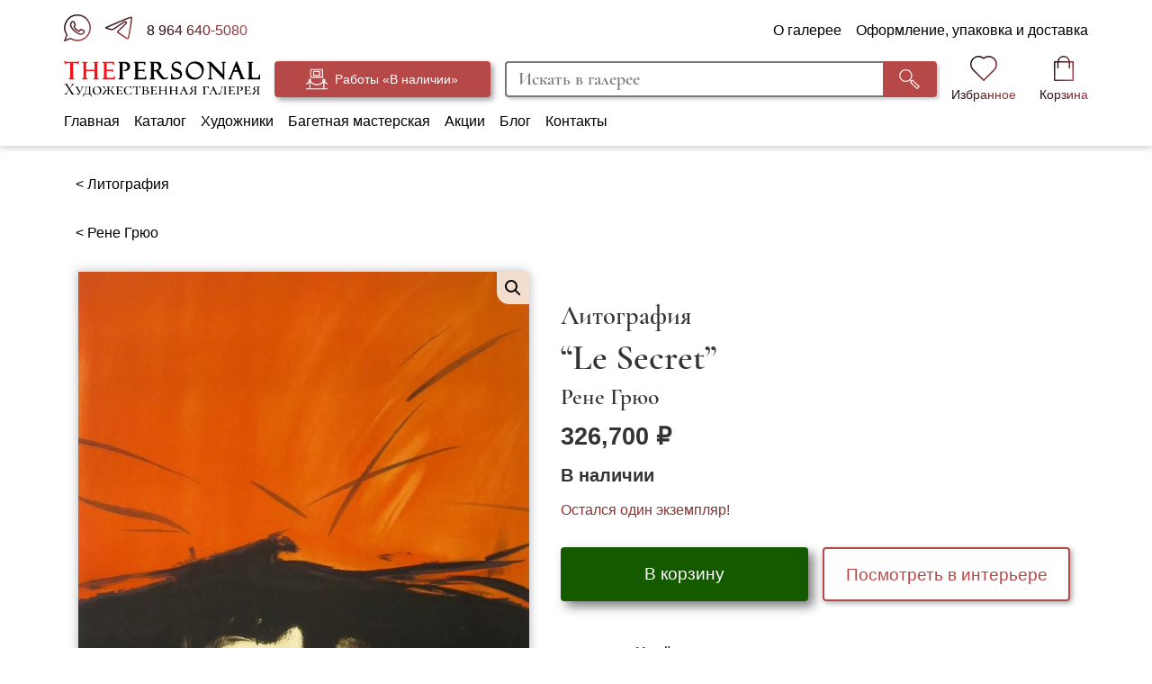

--- FILE ---
content_type: text/html; charset=UTF-8
request_url: https://thepersonal.ru/p/le-secret
body_size: 14032
content:
<!DOCTYPE html><html lang="ru"><head><meta charset="UTF-8"><meta name="viewport" content="initial-scale=1, maximum-scale=2"><link rel="apple-touch-icon" sizes="180x180" href="/apple-touch-icon.png"><link rel="icon" type="image/png" sizes="32x32" href="/favicon-32x32.png"><link rel="icon" type="image/png" sizes="16x16" href="/favicon-16x16.png"><link rel="manifest" href="/site.webmanifest"><link rel="mask-icon" href="/safari-pinned-tab.svg" color="#B74848"><link rel="shortcut icon" href="/favicon.ico"><meta name="apple-mobile-web-app-title" content="The Personal"><meta name="application-name" content="The Personal"><meta name="msapplication-TileColor" content="#b74848"><meta name="theme-color" content="#ffffff"><meta name='robots' content='index, follow, max-image-preview:large, max-snippet:-1, max-video-preview:-1' /><link media="all" href="https://thepersonal.ru/wp-content/cache/autoptimize/css/autoptimize_15ca1cf7eaf164bea2319985042e5705.css" rel="stylesheet"><title>&quot;Le Secret&quot; Gruau Rene (Рене Грюо) - купить в Галерее «The Personal»</title><meta name="description" content="Литография Gruau Rene (Рене Грюо) &quot;Le Secret&quot;. В стиле . Цвета: Коричневый, Оливковый, Персиковый, Чёрный, Шоколадный" /><link rel="canonical" href="https://thepersonal.ru/p/le-secret" /><meta property="og:locale" content="ru_RU" /><meta property="og:type" content="article" /><meta property="og:title" content="&quot;Le Secret&quot; Gruau Rene (Рене Грюо) - купить в Галерее «The Personal»" /><meta property="og:description" content="Литография Gruau Rene (Рене Грюо) &quot;Le Secret&quot;. В стиле . Цвета: Коричневый, Оливковый, Персиковый, Чёрный, Шоколадный" /><meta property="og:url" content="https://thepersonal.ru/p/le-secret" /><meta property="og:site_name" content="Художественная галерея «The Personal»" /><meta property="article:publisher" content="https://www.facebook.com/SergeWingman/" /><meta property="article:modified_time" content="2024-09-19T07:25:54+00:00" /><meta property="og:image" content="https://thepersonal.ru/wp-content/uploads/2021/08/311.jpg" /><meta property="og:image:width" content="786" /><meta property="og:image:height" content="1100" /><meta property="og:image:type" content="image/jpeg" /><meta name="twitter:card" content="summary_large_image" /> <script type="application/ld+json" class="yoast-schema-graph">{"@context":"https://schema.org","@graph":[{"@type":"WebPage","@id":"https://thepersonal.ru/p/le-secret","url":"https://thepersonal.ru/p/le-secret","name":"\"Le Secret\" Gruau Rene (Рене Грюо) - купить в Галерее «The Personal»","isPartOf":{"@id":"https://thepersonal.ru/#website"},"primaryImageOfPage":{"@id":"https://thepersonal.ru/p/le-secret#primaryimage"},"image":{"@id":"https://thepersonal.ru/p/le-secret#primaryimage"},"thumbnailUrl":"https://thepersonal.ru/wp-content/uploads/2021/08/311.jpg","datePublished":"2017-06-02T09:06:53+00:00","dateModified":"2024-09-19T07:25:54+00:00","description":"Литография Gruau Rene (Рене Грюо) \"Le Secret\". В стиле . Цвета: Коричневый, Оливковый, Персиковый, Чёрный, Шоколадный","breadcrumb":{"@id":"https://thepersonal.ru/p/le-secret#breadcrumb"},"inLanguage":"ru-RU","potentialAction":[{"@type":"ReadAction","target":["https://thepersonal.ru/p/le-secret"]}]},{"@type":"ImageObject","inLanguage":"ru-RU","@id":"https://thepersonal.ru/p/le-secret#primaryimage","url":"https://thepersonal.ru/wp-content/uploads/2021/08/311.jpg","contentUrl":"https://thepersonal.ru/wp-content/uploads/2021/08/311.jpg","width":786,"height":1100},{"@type":"BreadcrumbList","@id":"https://thepersonal.ru/p/le-secret#breadcrumb","itemListElement":[{"@type":"ListItem","position":1,"name":"Главная страница","item":"https://thepersonal.ru/"},{"@type":"ListItem","position":2,"name":"Предметы искусства для оформления интерьера","item":"https://thepersonal.ru/gl"},{"@type":"ListItem","position":3,"name":"Картины и предметы для интерьера","item":"https://thepersonal.ru/g/instock"},{"@type":"ListItem","position":4,"name":"Картина (печатная графика, эстамп)","item":"https://thepersonal.ru/g/instock/print-art"},{"@type":"ListItem","position":5,"name":"Литография","item":"https://thepersonal.ru/g/instock/print-art/lithography"},{"@type":"ListItem","position":6,"name":"&#8220;Le Secret&#8221;"}]},{"@type":"WebSite","@id":"https://thepersonal.ru/#website","url":"https://thepersonal.ru/","name":"Художественная галерея «The Personal»","description":"","publisher":{"@id":"https://thepersonal.ru/#organization"},"potentialAction":[{"@type":"SearchAction","target":{"@type":"EntryPoint","urlTemplate":"https://thepersonal.ru/?s={search_term_string}"},"query-input":{"@type":"PropertyValueSpecification","valueRequired":true,"valueName":"search_term_string"}}],"inLanguage":"ru-RU"},{"@type":"Organization","@id":"https://thepersonal.ru/#organization","name":"Художественная галерея «The Personal»","url":"https://thepersonal.ru/","logo":{"@type":"ImageObject","inLanguage":"ru-RU","@id":"https://thepersonal.ru/#/schema/logo/image/","url":"https://thepersonal.ru/wp-content/uploads/2025/02/logo.svg","contentUrl":"https://thepersonal.ru/wp-content/uploads/2025/02/logo.svg","width":174,"height":32,"caption":"Художественная галерея «The Personal»"},"image":{"@id":"https://thepersonal.ru/#/schema/logo/image/"},"sameAs":["https://www.facebook.com/SergeWingman/","https://www.instagram.com/the_personal_things/","https://vk.com/thepersonal_gallery"]}]}</script> <link rel='dns-prefetch' href='//www.googletagmanager.com' /><link rel='stylesheet' id='awf-style-options-css' href='https://thepersonal.ru/wp-content/cache/autoptimize/css/autoptimize_single_8860cfac26e7276e2003c135f3aac506.css?ver=1.7.9' type='text/css' media='all' /> <script type="text/javascript" id="woocommerce-google-analytics-integration-gtag-js-after">/* Google Analytics for WooCommerce (gtag.js) */
					window.dataLayer = window.dataLayer || [];
					function gtag(){dataLayer.push(arguments);}
					// Set up default consent state.
					for ( const mode of [{"analytics_storage":"denied","ad_storage":"denied","ad_user_data":"denied","ad_personalization":"denied","region":["AT","BE","BG","HR","CY","CZ","DK","EE","FI","FR","DE","GR","HU","IS","IE","IT","LV","LI","LT","LU","MT","NL","NO","PL","PT","RO","SK","SI","ES","SE","GB","CH"]}] || [] ) {
						gtag( "consent", "default", { "wait_for_update": 500, ...mode } );
					}
					gtag("js", new Date());
					gtag("set", "developer_id.dOGY3NW", true);
					gtag("config", "G-1E2G6DVNW2", {"track_404":true,"allow_google_signals":true,"logged_in":false,"linker":{"domains":[],"allow_incoming":false},"custom_map":{"dimension1":"logged_in"}});</script> <script type="text/javascript" id="wp-yandex-metrika_YmEc-js-after">window.tmpwpym={datalayername:'dataLayer',counters:JSON.parse('[{"number":"44480026","webvisor":0}]'),targets:JSON.parse('[]')};</script> <script type="text/javascript" src="https://thepersonal.ru/wp-includes/js/jquery/jquery.min.js?ver=3.7.1" id="jquery-core-js"></script> <script type="text/javascript" id="wc-single-product-js-extra">var wc_single_product_params = {"i18n_required_rating_text":"\u041f\u043e\u0436\u0430\u043b\u0443\u0439\u0441\u0442\u0430, \u043f\u043e\u0441\u0442\u0430\u0432\u044c\u0442\u0435 \u043e\u0446\u0435\u043d\u043a\u0443","i18n_product_gallery_trigger_text":"\u041f\u0440\u043e\u0441\u043c\u043e\u0442\u0440 \u0433\u0430\u043b\u0435\u0440\u0435\u0438 \u0438\u0437\u043e\u0431\u0440\u0430\u0436\u0435\u043d\u0438\u0439 \u0432 \u043f\u043e\u043b\u043d\u043e\u044d\u043a\u0440\u0430\u043d\u043d\u043e\u043c \u0440\u0435\u0436\u0438\u043c\u0435","review_rating_required":"yes","flexslider":{"rtl":false,"animation":"slide","smoothHeight":true,"directionNav":false,"controlNav":"thumbnails","slideshow":false,"animationSpeed":500,"animationLoop":false,"allowOneSlide":false},"zoom_enabled":"1","zoom_options":[],"photoswipe_enabled":"1","photoswipe_options":{"shareEl":false,"closeOnScroll":false,"history":false,"hideAnimationDuration":0,"showAnimationDuration":0},"flexslider_enabled":"1"};</script> <script type="text/javascript" id="woocommerce-js-extra">var woocommerce_params = {"ajax_url":"\/wp-admin\/admin-ajax.php","wc_ajax_url":"\/?wc-ajax=%%endpoint%%"};</script> <script type="text/javascript" id="awf-js-extra">var awf_data = {"filters_url":"https:\/\/thepersonal.ru\/gl","ajax_url":"https:\/\/thepersonal.ru\/wp-admin\/admin-ajax.php","ajax_mode":"dedicated_ajax","query":{},"wrapper_reload":"yes","reset_all_exceptions":["ppp","orderby","pcat"],"togglable_preset":{"insert_btn_before_container":"","close_preset_on_ajax_update":true},"i18n":{"badge_reset_label":"","togglable_preset_btn_label":"\u041f\u0440\u0438\u043c\u0435\u043d\u0438\u0442\u044c","cc_button_label":"Toggle children collapse"},"permalinks_on":"yes","redirect_ajax":"yes","products_container":".products"};</script> <link rel="https://api.w.org/" href="https://thepersonal.ru/wp-json/" /><link rel="alternate" title="JSON" type="application/json" href="https://thepersonal.ru/wp-json/wp/v2/product/444" /><link rel='shortlink' href='https://thepersonal.ru/?p=444' /><link rel="alternate" title="oEmbed (JSON)" type="application/json+oembed" href="https://thepersonal.ru/wp-json/oembed/1.0/embed?url=https%3A%2F%2Fthepersonal.ru%2Fp%2Fle-secret" /><link rel="alternate" title="oEmbed (XML)" type="text/xml+oembed" href="https://thepersonal.ru/wp-json/oembed/1.0/embed?url=https%3A%2F%2Fthepersonal.ru%2Fp%2Fle-secret&#038;format=xml" /><meta name="verification" content="f612c7d25f5690ad41496fcfdbf8d1" /><link rel="preload" fetchpriority="high" as="image" href="https://thepersonal.ru/wp-content/webp-express/webp-images/doc-root/wp-content/uploads/2021/08/311.jpg.webp"/> <noscript><style>.woocommerce-product-gallery{ opacity: 1 !important; }</style></noscript>  <script type="text/javascript">(function (m, e, t, r, i, k, a) {
                m[i] = m[i] || function () {
                    (m[i].a = m[i].a || []).push(arguments)
                };
                m[i].l = 1 * new Date();
                k = e.createElement(t), a = e.getElementsByTagName(t)[0], k.async = 1, k.src = r, a.parentNode.insertBefore(k, a)
            })

            (window, document, "script", "https://thepersonal.ru/wp-content/uploads/wga-cache/yandex-tracking/ym-tag-54a7e1953507ce8265eaeb6d01ec92d6.js", "ym");

            ym("44480026", "init", {
                clickmap: true,
                trackLinks: true,
                accurateTrackBounce: true,
                webvisor: false,
                ecommerce: "dataLayer",
                params: {
                    __ym: {
                        "ymCmsPlugin": {
                            "cms": "wordpress",
                            "cmsVersion":"6.8",
                            "pluginVersion": "1.2.1",
                            "ymCmsRip": "1301014615"
                        }
                    }
                }
            });</script> </head><body class="wp-singular product-template-default single single-product postid-444 wp-theme-tp theme-tp woocommerce woocommerce-page woocommerce-no-js"><div class="p-wrap"><svg style="width:0;height:0;position:absolute;" aria-hidden="true" focusable="false"><lineargradient id="gradient" x1="0%" y1="0%" x2="100%" y2="100%"><stop offset="0%" stop-color="#000"></stop><stop offset="100%" stop-color="#BD4A54"></stop></lineargradient></svg><header class="header flex fl-dir-col"><div class="header__wrap"><div class="header__top flex fl-space_b fl-ai-center"><div class="header__contact flex fl-space_a fl-ai-center"><a class="header__link" href="//wa.me/79852985521?text=Здравствуйте!%20Находясь%20на%20вашем%20сайте%20у%20меня%20появился%20вопрос%20" target="_blank" title="Написать в WhatsApp"><svg class="icon__whatsapp header__icon"><use xlink:href="https://thepersonal.ru/wp-content/themes/tp/img/sprite.svg#wa"></use></svg></a><a class="header__link" href="//t.me/SergeDuc" target="_blank" title="Написать в Telegram"><svg class="icon__telegram header__icon"><use xlink:href="https://thepersonal.ru/wp-content/themes/tp/img/sprite.svg#telegram"></use></svg></a><a class="contact__call" href="tel:+79646405080">8 964 640-5080</a></div><nav class="menu menu2"><ul class="menu__list menu2__list"><li class="menu__item menu2__item"><a href="https://thepersonal.ru/about" class="menu__link menu2__link">О галерее</a></li><li class="menu__item menu2__item"><a href="https://thepersonal.ru/oformlenie-upakovka-dostavka" class="menu__link menu2__link">Оформление, упаковка и доставка</a></li></ul></nav></div><div class="header__inner flex fl-space_b fl-ai-center"><div class="header__logo"><a class="header__link" href="/" title="На главную страницу"><svg class="logo"><use xlink:href="https://thepersonal.ru/wp-content/themes/tp/img/sprite.svg#logo"></use></svg></a></div><a class="header__gallery fl-ai-center fl-j-center" href="/gl?pcat=instock&amp;availability=instock"><svg class="btngallery__svg"><use xlink:href="https://thepersonal.ru/wp-content/themes/tp/img/sprite.svg#gallery"></use></svg><span class="btngallery__label">Работы «В наличии»</span></a><div class="header__search"><form class="search" method="get" action="https://thepersonal.ru/"><input class="search__input" type="text" name="s" placeholder="Искать в галерее" value=""/><button class="search__button flex fl-ai-center fl-j-center" type="submit" value="Поиск"><svg class="search__icon"><use xlink:href="https://thepersonal.ru/wp-content/themes/tp/img/sprite.svg#find"></use></svg></button></form></div><div class="header__buttons flex fl-space_a"><a class="header__link" href="//wa.me/79646405080?text=Здравствуйте!%20Находясь%20на%20вашем%20сайте%20у%20меня%20появился%20вопрос%20" target="_blank" title="Написать в WhatsApp"><svg class="icon__whatsapp header__icon"><use xlink:href="https://thepersonal.ru/wp-content/themes/tp/img/sprite.svg#wa"></use></svg></a><a class="header__link" href="//t.me/SergeDuc" target="_blank" title="Написать в Telegram"><svg class="icon__telegram header__icon"><use xlink:href="https://thepersonal.ru/wp-content/themes/tp/img/sprite.svg#telegram"></use></svg></a><a class="header__link" href="tel:+79646405080" target="_blank" title="Позвонить"><svg class="icon__call header__icon"><use xlink:href="https://thepersonal.ru/wp-content/themes/tp/img/sprite.svg#call"></use></svg></a><a class="header__link header__afind" href="#" target="_self" title="Поиск по сайту"><svg class="icon__find header__icon"><use xlink:href="https://thepersonal.ru/wp-content/themes/tp/img/sprite.svg#find"></use></svg></a></div><div class="favandcart flex"><a class="favandcart__link flex fl-ai-center fl-dir-col favandcart__favorite" href="/favorites"><svg class="favandcart__icon"><use xlink:href="https://thepersonal.ru/wp-content/themes/tp/img/sprite.svg#favorite"></use></svg><span class="favandcart__lable">Избранное</span></a><a class="favandcart__link flex fl-ai-center fl-dir-col" href="/cart"><svg class="favandcart__icon"><use xlink:href="https://thepersonal.ru/wp-content/themes/tp/img/sprite.svg#cart"></use></svg><span class="favandcart__lable">Корзина</span></a></div></div><div class="header__mobile-search"><div class="mobile-header__search"><form class="search" method="get" action="https://thepersonal.ru/"><input class="search__input" type="text" name="s" placeholder="Искать в галерее" value=""/><button class="search__button flex fl-ai-center fl-j-center" type="submit" value="Поиск"><svg class="search__icon"><use xlink:href="https://thepersonal.ru/wp-content/themes/tp/img/sprite.svg#find"></use></svg></button></form></div></div><div class="header__menu-wrap"><a class="header__gallery fl-ai-center fl-j-center" href="/gl?pcat=instock&amp;availability=instock"><svg class="btngallery__svg"><use xlink:href="https://thepersonal.ru/wp-content/themes/tp/img/sprite.svg#gallery"></use></svg><span class="btngallery__label">Работы «В наличии»</span></a><nav class="menu menu1"><ul class="menu__list menu1__list"><li class="menu__item menu1__item"><a href="https://thepersonal.ru/" class="menu__link menu1__link link-eff">Главная</a></li><li class="menu__item menu1__item"><a href="https://thepersonal.ru/gl?pcat=instock" class="menu__link menu1__link link-eff">Каталог</a></li><li class="menu__item menu1__item"><a href="https://thepersonal.ru/ath" class="menu__link menu1__link link-eff">Художники</a></li><li class="menu__item menu1__item"><a href="https://thepersonal.ru/making-frames" class="menu__link menu1__link link-eff">Багетная мастерская</a></li><li class="menu__item menu1__item"><a href="https://thepersonal.ru/gl?pcat=instock&#038;onsale=yes" class="menu__link menu1__link link-eff">Акции</a></li><li class="menu__item menu1__item"><a href="https://thepersonal.ru/blog" class="menu__link menu1__link link-eff">Блог</a></li><li class="menu__item menu1__item"><a href="https://thepersonal.ru/contacts" class="menu__link menu1__link link-eff">Контакты</a></li></ul></nav></div></div></header><main><div class="inner"><div class="woocommerce-notices-wrapper"></div><a class="product-back-link" href="https://thepersonal.ru/g/instock/print-art/lithography">< Литография</a><a class="product-back-link" href="https://thepersonal.ru/gl?pcat=instock&#038;ath=gruau-rene">< Рене Грюо</a><div id="product-444" class="product type-product post-444 status-publish first instock product_cat-lithography has-post-thumbnail sold-individually shipping-taxable purchasable product-type-simple"><div class="product-main-section"><div class="woocommerce-product-gallery woocommerce-product-gallery--with-images woocommerce-product-gallery--columns-4 images" data-columns="4" style="opacity: 0; transition: opacity .25s ease-in-out;"><div class="woocommerce-product-gallery__wrapper"><div data-thumb="https://thepersonal.ru/wp-content/webp-express/webp-images/doc-root/wp-content/uploads/2021/08/311-100x100.jpg.webp" data-thumb-alt="&quot;Le Secret&quot;" data-thumb-srcset=""  data-thumb-sizes="" class="woocommerce-product-gallery__image"><a href="https://thepersonal.ru/wp-content/uploads/2021/08/311.jpg"><img width="786" height="1100" src="https://thepersonal.ru/wp-content/webp-express/webp-images/doc-root/wp-content/uploads/2021/08/311.jpg.webp" class="wp-post-image" alt="&quot;Le Secret&quot;" data-caption="" data-src="https://thepersonal.ru/wp-content/webp-express/webp-images/doc-root/wp-content/uploads/2021/08/311.jpg.webp" data-large_image="https://thepersonal.ru/wp-content/webp-express/webp-images/doc-root/wp-content/uploads/2021/08/311.jpg.webp" data-large_image_width="786" data-large_image_height="1100" decoding="async" fetchpriority="high" /></a></div></div></div><div class="product-wrapper-summary-key"><div class="summary entry-summary"> <span class="product_title__category">Литография</span><h1 class="product_title entry-title">&#8220;Le Secret&#8221;</h1><div class="product_title__author">Рене Грюо</div><p class="price"><span class="woocommerce-Price-amount amount"><bdi>326,700&nbsp;<span class="woocommerce-Price-currencySymbol">&#8381;</span></bdi></span></p><p class="stock in-stock">В наличии</p> <span class="product-qty">Остался один экземпляр!</span><form class="cart" action="https://thepersonal.ru/p/le-secret" method="post" enctype='multipart/form-data'><div class="quantity"> <label class="screen-reader-text" for="quantity_691e418ed3ce6">Количество товара &quot;Le Secret&quot;</label> <input
 type="hidden"
 id="quantity_691e418ed3ce6"
 class="input-text qty text"
 name="quantity"
 value="1"
 aria-label="Количество товара"
 min="1"
 max="1"
 step="1"
 placeholder=""
 inputmode="numeric"
 autocomplete="off"
 /></div> <button type="submit" name="add-to-cart" value="444" class="single_add_to_cart_button button alt">В корзину</button> <a href="#fitting-interior" class="button__ghost fitting-interior-button">Посмотреть в интерьере</a></form></div><div class="key flex fl-dir-col"><div class="key__wrap flex fl-ai-center"><div class="key__square"><svg class="key__icon"><use xlink:href="https://thepersonal.ru/wp-content/themes/tp/img/sprite.svg?v=1.02#package"></use></svg></div><div class="key__inner flex fl-dir-col"><span class="key__title">Надёжная упаковка</span><span class="key__text">Прочные материалы и защита от попадания влаги.</span></div></div><div class="key__wrap flex fl-ai-center"><div class="key__square"><svg class="key__icon"><use xlink:href="https://thepersonal.ru/wp-content/themes/tp/img/sprite.svg?v=1.02#fillet"></use></svg></div><div class="key__inner flex fl-dir-col"><span class="key__title">Художественное оформление</span><span class="key__text">Доп. оформим работу в багет и стекло, сделаем уникальное паспарту.</span></div></div><div class="key__wrap flex fl-ai-center"><div class="key__square"><svg class="key__icon"><use xlink:href="https://thepersonal.ru/wp-content/themes/tp/img/sprite.svg?v=1.02#delivery"></use></svg></div><div class="key__inner flex fl-dir-col"><span class="key__title">Бесплатная доставка по Москве и МО</span><span class="key__text">В пределах ЦКАД.</span></div></div><div class="key__wrap flex fl-ai-center"><div class="key__square"><svg class="key__icon"><use xlink:href="https://thepersonal.ru/wp-content/themes/tp/img/sprite.svg?v=1.02#test"></use></svg></div><div class="key__inner flex fl-dir-col"><span class="key__title">Бесплатная примерка в интерьере</span><span class="key__text">В пределах ЦКАД. До 6 картин.</span></div></div><div class="key__wrap flex fl-ai-center"><div class="key__square"><svg class="key__icon"><use xlink:href="https://thepersonal.ru/wp-content/themes/tp/img/sprite.svg?v=1.02#geo"></use></svg></div><div class="key__inner flex fl-dir-col"><span class="key__title">Бесплатный самовывоз в центре Москвы</span><span class="key__text">Галерея на Кутузовском проспекте рядом с метро.</span></div></div></div></div></div><h2 class="colorpal__title">Цветовая палитра</h2><ul class="colorpal"><li class="colorpal__wrap"><a class="colorpal__link" title="Картины и другие работы - Коричневый цвет" href="/gl?pcat=instock&availability=instock&c=brown"><span class="colorpal__sample" style="background-color:#964B00"></span><span class="colorpal__name" lang="ru">Коричневый </span><span class="colorpal__inner"><span class="colorpal__sample2" style="background-color:#964B00"></span><span class="colorpal__more">Другие работы ></span></span></a></li><li class="colorpal__wrap"><a class="colorpal__link" title="Картины и другие работы - Оливковый цвет" href="/gl?pcat=instock&availability=instock&c=olive"><span class="colorpal__sample" style="background-color:#808000"></span><span class="colorpal__name" lang="ru">Оливковый </span><span class="colorpal__inner"><span class="colorpal__sample2" style="background-color:#808000"></span><span class="colorpal__more">Другие работы ></span></span></a></li><li class="colorpal__wrap"><a class="colorpal__link" title="Картины и другие работы - Персиковый цвет" href="/gl?pcat=instock&availability=instock&c=peach"><span class="colorpal__sample" style="background-color:#FFE5B4"></span><span class="colorpal__name" lang="ru">Персиковый </span><span class="colorpal__inner"><span class="colorpal__sample2" style="background-color:#FFE5B4"></span><span class="colorpal__more">Другие работы ></span></span></a></li><li class="colorpal__wrap"><a class="colorpal__link" title="Картины и другие работы - Чёрный цвет" href="/gl?pcat=instock&availability=instock&c=black"><span class="colorpal__sample" style="background-color:#000000"></span><span class="colorpal__name" lang="ru">Чёрный </span><span class="colorpal__inner"><span class="colorpal__sample2" style="background-color:#000000"></span><span class="colorpal__more">Другие работы ></span></span></a></li><li class="colorpal__wrap"><a class="colorpal__link" title="Картины и другие работы - Шоколадный цвет" href="/gl?pcat=instock&availability=instock&c=chocolate"><span class="colorpal__sample" style="background-color:#D2691E"></span><span class="colorpal__name" lang="ru">Шоколадный </span><span class="colorpal__inner"><span class="colorpal__sample2" style="background-color:#D2691E"></span><span class="colorpal__more">Другие работы ></span></span></a></li></ul><div class="product-description"><h2 class="product-description__title">Описание и особенности</h2><p style="font-weight: 400">Женщина – настоящая загадка человечества. Мало кому по силам растолковать хоть одну сотую часть ее внутреннего мира. XX век подарил «переводчика» женских душ – Рене Грюо, который филигранно понимал представительниц прекрасного пола, облачая их настоящих в своих модных иллюстрациях. Именно поэтому бренды мечтали о сотрудничестве с маэстро, одаренным тонкой душевной организацией.</p><p><span style="font-weight: 400">Литография «Le Secret» тому подтверждение. На листе, разделенном контрастом морковного и черного, едва заметна женщина, которую выдает лишь алый цвет помады на губах и лака на ногте утонченной руки, добавляя образу дерзости. Дама призывает к молчанию, которым сокрыта ее тайна. Во мрак едва проникает свет, открывая взору мягкие черты особы. Работа художника пропитана сокровенностью и надеждой незнакомки быть понятой без лишних слов, которые могут обличить ее, даму, желающую остаться инкогнито. </span><span style="font-weight: 400">Как знать, может, загадочная женщина уже поведала сокровенное нашей галерее, а впоследствии откроет свою душу и новому обладателю работы Грюо? </span><span style="font-weight: 400">У каждого человека есть скелеты в шкафу. Но в гардеробе женщины сложнее скрыться тайнам, которые нет-нет да просачиваются наружу, вытесненные изобилием вечерних платьев, заполонивших все пространство деревянной сокровищницы.</span></p><p>размер листа 52 х 73 см.<br /> лимитированная серия из 300<br /> подпись автора карандашом внизу справа</p></div><div class="fitting" id="fitting-interior"><h2 class="fitting__header">Примерка картины в интерьере</h2><div class="room-container" id="roomContainer"><img class="interior-image" id="interiorImage" src="https://thepersonal.ru/wp-content/webp-express/webp-images/doc-root/wp-content/themes/tp/img/i0.jpg.webp" alt="Interior Image" width="1395.78" height="784.55" loading="lazy"/><img class="product-image picture-drag-and-drop" id="productImage" src="https://thepersonal.ru/wp-content/webp-express/webp-images/doc-root/wp-content/uploads/2021/08/311.jpg.webp" alt="Product Image" data-height="73.0" width="786" height="1100" loading="lazy"/><div class="slider slider__up hidden"></div><div class="slider slider__down hidden"></div></div><div class="fitting__sidebar visible" id="fitting-sidebar-1"><div class="room-interiors"><div class="room-interiors__thumbnail"><img class="room-interiors__img" src="https://thepersonal.ru/wp-content/webp-express/webp-images/doc-root/wp-content/themes/tp/img/i1.jpg.webp" alt="Thumbnail 1" loading="lazy"/></div><div class="room-interiors__thumbnail"><img class="room-interiors__img" src="https://thepersonal.ru/wp-content/webp-express/webp-images/doc-root/wp-content/themes/tp/img/i2.jpg.webp" alt="Thumbnail 2" loading="lazy"/></div><div class="room-interiors__thumbnail"><img class="room-interiors__img" src="https://thepersonal.ru/wp-content/webp-express/webp-images/doc-root/wp-content/themes/tp/img/i3.jpg.webp" alt="Thumbnail 3" loading="lazy"/></div><div class="room-interiors__thumbnail"><img class="room-interiors__img" src="https://thepersonal.ru/wp-content/webp-express/webp-images/doc-root/wp-content/themes/tp/img/i4.jpg.webp" alt="Thumbnail 4" loading="lazy"/></div></div><label class="interior-upload__label echo echo" for="interiorImageInput"><div class="interior-upload__button button">Загрузить фото</div><input class="interior-upload__input" id="interiorImageInput" type="file" accept="image/jpeg, image/heic, image/heic-sequence"/></label></div><div class="fitting__sidebar hidden" id="fitting-sidebar-2"><p>Переместите верхний пунктир на границу потолка, а нижний на границу пола</p><form class="fitting-form" id="fitting-form"><label for="fitting-ceiling-height"><p>Укажите высоту потолка в сантиметрах</p><input class="fitting-form__input" id="fitting-ceiling-height" type="number" value="" min="1" max="1000" placeholder="Например: 250"/></label><button class="button" id="fitting-submit" type="submit" value="Разместить картину">Разместить картину</button></form></div><div class="fitting__sidebar hidden" id="fitting-sidebar-3"><p>Переместите картину в нужное место стены</p></div></div><div class="product-author-section"><div class="product-author-section__column"><div class="product-author-section__inner"><h2 class="product-author-section__title">Рене Грюо</h2><div class="product-author-section__description"><p>Годы жизни (1909 – 2004) 
Первым художником, разделившим с Christian Dior частичку славы и прибыли, был художник-иллюстратор французской моды Рене Грюо (Rene Gruau).
Рене Грюо – величайший иллюстратор французской моды, гений лаконизма, создавший прекрасные образы рекламных компаний Dior, Lanvin, Balenciaga, Yves Saint Laurent и других модных Домов. Модные иллюстрации Рене Грюо не просто рисунки, а произвед�...</div><a class="product-author-section__link" href="https://thepersonal.ru/a/gruau-rene">Прочитать полную биографию ></a><a class="button__ghost product-author-section__button" href="https://thepersonal.ru/gl?pcat=instock&ath=gruau-rene">Другие работы автора</a></div></div><div class="product-author-section__imgwrap"><img src="https://thepersonal.ru/wp-content/webp-express/webp-images/doc-root/wp-content/uploads/2021/04/13.jpg.webp" alt="Фотография Рене Грюо" loading="lazy"/></div></div><section class="related products"><h2>Предметы искусства в этой категории</h2><ul class="products columns-6"><li class="product type-product post-6009 status-publish first instock product_cat-lithography has-post-thumbnail sold-individually shipping-taxable purchasable product-type-simple"> <a href="https://thepersonal.ru/p/l-heure-bleu" class="woocommerce-LoopProduct-link woocommerce-loop-product__link"><div class="product-img-wrap"><img width="532" height="427" src="https://thepersonal.ru/wp-content/webp-express/webp-images/doc-root/wp-content/uploads/2023/03/img_3517-532x427.jpg.webp" class="attachment-woocommerce_thumbnail size-woocommerce_thumbnail" alt="" decoding="async" /></div><h2 class="woocommerce-loop-product__title">&#8220;L&#8217;Heure Bleu&#8221;</h2> <span class="price"><span class="woocommerce-Price-amount amount"><bdi>388,000&nbsp;<span class="woocommerce-Price-currencySymbol">&#8381;</span></bdi></span></span> </a><a href="?add-to-cart=6009" aria-describedby="woocommerce_loop_add_to_cart_link_describedby_6009" data-quantity="1" class="button product_type_simple add_to_cart_button ajax_add_to_cart" data-product_id="6009" data-product_sku="230-1" aria-label="Добавить в корзину &ldquo;&quot;L&#039;Heure Bleu&quot;&rdquo;" rel="nofollow" data-success_message="«&quot;L&#039;Heure Bleu&quot;» добавлен в вашу корзину">В корзину</a> <span id="woocommerce_loop_add_to_cart_link_describedby_6009" class="screen-reader-text"> </span> <span class="woocommerce-loop-product__author">Gruau Rene (Рене Грюо)</span></li><li class="product type-product post-443 status-publish instock product_cat-lithography has-post-thumbnail sold-individually shipping-taxable purchasable product-type-simple"> <a href="https://thepersonal.ru/p/la-toque-rouge" class="woocommerce-LoopProduct-link woocommerce-loop-product__link"><div class="product-img-wrap"><img width="532" height="722" src="https://thepersonal.ru/wp-content/webp-express/webp-images/doc-root/wp-content/uploads/2021/08/310-532x722.jpg.webp" class="attachment-woocommerce_thumbnail size-woocommerce_thumbnail" alt="" decoding="async" /></div><h2 class="woocommerce-loop-product__title">&#8220;La Toque Rouge&#8221;</h2> <span class="price"><span class="woocommerce-Price-amount amount"><bdi>278,300&nbsp;<span class="woocommerce-Price-currencySymbol">&#8381;</span></bdi></span></span> </a><a href="?add-to-cart=443" aria-describedby="woocommerce_loop_add_to_cart_link_describedby_443" data-quantity="1" class="button product_type_simple add_to_cart_button ajax_add_to_cart" data-product_id="443" data-product_sku="234" aria-label="Добавить в корзину &ldquo;&quot;La Toque Rouge&quot;&rdquo;" rel="nofollow" data-success_message="«&quot;La Toque Rouge&quot;» добавлен в вашу корзину">В корзину</a> <span id="woocommerce_loop_add_to_cart_link_describedby_443" class="screen-reader-text"> </span> <span class="woocommerce-loop-product__author">Gruau Rene (Рене Грюо)</span></li><li class="product type-product post-2942 status-publish instock product_cat-lithography has-post-thumbnail sold-individually shipping-taxable purchasable product-type-simple"> <a href="https://thepersonal.ru/p/follies" class="woocommerce-LoopProduct-link woocommerce-loop-product__link"><div class="product-img-wrap"><img width="532" height="453" src="https://thepersonal.ru/wp-content/webp-express/webp-images/doc-root/wp-content/uploads/2021/06/img_8573-532x453.jpg.webp" class="attachment-woocommerce_thumbnail size-woocommerce_thumbnail" alt="" decoding="async" loading="lazy" /></div><h2 class="woocommerce-loop-product__title">&#8220;Follies&#8221;</h2> <span class="price"><span class="woocommerce-Price-amount amount"><bdi>290,400&nbsp;<span class="woocommerce-Price-currencySymbol">&#8381;</span></bdi></span></span> </a><a href="?add-to-cart=2942" aria-describedby="woocommerce_loop_add_to_cart_link_describedby_2942" data-quantity="1" class="button product_type_simple add_to_cart_button ajax_add_to_cart" data-product_id="2942" data-product_sku="1323" aria-label="Добавить в корзину &ldquo;&quot;Follies&quot;&rdquo;" rel="nofollow" data-success_message="«&quot;Follies&quot;» добавлен в вашу корзину">В корзину</a> <span id="woocommerce_loop_add_to_cart_link_describedby_2942" class="screen-reader-text"> </span> <span class="woocommerce-loop-product__author">Gruau Rene (Рене Грюо)</span></li><li class="product type-product post-1440 status-publish instock product_cat-lithography has-post-thumbnail sold-individually shipping-taxable purchasable product-type-simple"> <a href="https://thepersonal.ru/p/dioressence" class="woocommerce-LoopProduct-link woocommerce-loop-product__link"><div class="product-img-wrap"><img width="360" height="469" src="https://thepersonal.ru/wp-content/webp-express/webp-images/doc-root/wp-content/uploads/2021/08/1659.jpg.webp" class="attachment-woocommerce_thumbnail size-woocommerce_thumbnail" alt="" decoding="async" loading="lazy" /></div><h2 class="woocommerce-loop-product__title">&#8220;Dioressence&#8221;</h2> <span class="price"><span class="woocommerce-Price-amount amount"><bdi>290,400&nbsp;<span class="woocommerce-Price-currencySymbol">&#8381;</span></bdi></span></span> </a><a href="?add-to-cart=1440" aria-describedby="woocommerce_loop_add_to_cart_link_describedby_1440" data-quantity="1" class="button product_type_simple add_to_cart_button ajax_add_to_cart" data-product_id="1440" data-product_sku="1273" aria-label="Добавить в корзину &ldquo;&quot;Dioressence&quot;&rdquo;" rel="nofollow" data-success_message="«&quot;Dioressence&quot;» добавлен в вашу корзину">В корзину</a> <span id="woocommerce_loop_add_to_cart_link_describedby_1440" class="screen-reader-text"> </span> <span class="woocommerce-loop-product__author">Gruau Rene (Рене Грюо)</span></li><li class="product type-product post-448 status-publish instock product_cat-lithography has-post-thumbnail sold-individually shipping-taxable purchasable product-type-simple"> <a href="https://thepersonal.ru/p/the-hat" class="woocommerce-LoopProduct-link woocommerce-loop-product__link"><div class="product-img-wrap"><img width="532" height="589" src="https://thepersonal.ru/wp-content/webp-express/webp-images/doc-root/wp-content/uploads/2021/08/315-532x589.jpg.webp" class="attachment-woocommerce_thumbnail size-woocommerce_thumbnail" alt="" decoding="async" loading="lazy" /></div><h2 class="woocommerce-loop-product__title">&#8220;The Hat&#8221;</h2> <span class="price"><span class="woocommerce-Price-amount amount"><bdi>278,300&nbsp;<span class="woocommerce-Price-currencySymbol">&#8381;</span></bdi></span></span> </a><a href="?add-to-cart=448" aria-describedby="woocommerce_loop_add_to_cart_link_describedby_448" data-quantity="1" class="button product_type_simple add_to_cart_button ajax_add_to_cart" data-product_id="448" data-product_sku="239" aria-label="Добавить в корзину &ldquo;&quot;The Hat&quot;&rdquo;" rel="nofollow" data-success_message="«&quot;The Hat&quot;» добавлен в вашу корзину">В корзину</a> <span id="woocommerce_loop_add_to_cart_link_describedby_448" class="screen-reader-text"> </span> <span class="woocommerce-loop-product__author">Gruau Rene (Рене Грюо)</span></li></ul></section></div></div><aside class="woocategory-sidebar overlay-window"><div class="woocategory-sidebar__inner"></div><div class="woocategory-sidebar__btnwrap"><a class="button woocategory-sidebar__close woocategory-sidebar__button" href="javascript:void(0);">Применить</a></div></aside></main><div class="footer"><div class="footer__col flex fl-dir-col"><a class="footer__tel flex fl-j-center fl-ai-center" href="tel:+79646405080"><span class="footer__tel-icon"></span><span class="footer__tel-number">8 964 640-5080</span></a><div class="footer__social flex fl-j-center"><a class="footer__social-link" href="/contacts" target="_self" title="Контакты"><span class="footer__social-icon footer__social-geo"></span></a><a class="footer__social-link" href="//www.facebook.com/SergeWingman/" target="_blank" title="Facebook"><span class="footer__social-icon footer__social-fb"></span></a><a class="footer__social-link" href="//www.instagram.com/the_personal_things/" target="_blank" title="Instagram"><span class="footer__social-icon footer__social-insta"></span></a></div><div class="disclaimer"><small>Facebook/Instagram — проект Meta Platforms Inc., деятельность которой в России запрещена.</small></div><p class="footer__copyright"><span class="footer__copyright-line">Москва, Кутузовский проспект, д. 23 к. 1</span><span class="footer__copyright-line">© 2017-2025 Художественная галерея «The Personal»</span></p><a class="footer__studio" href="//shkarinn.ru" target="_blank">Разработка сайта Арт Студия Андрея Шкарина</a></div></div><div class="tab flex fl-space_b"><div class="tab__box flex"><a class="tab__link flex fl-j-center fl-ai-center fl-dir-col tab__menu" href="javascript:void(0);"><svg class="tab__icon tab__main-icon"><use xlink:href="https://thepersonal.ru/wp-content/themes/tp/img/sprite.svg#menu"></use></svg><svg class="tab__icon tab__close"><use xlink:href="https://thepersonal.ru/wp-content/themes/tp/img/sprite.svg#close"></use></svg><span class="tab__label">Меню</span></a></div><div class="tab__box flex"><a class="tab__link flex fl-j-center fl-ai-center fl-dir-col" href="/g/instock"><svg class="tab__icon"><use xlink:href="https://thepersonal.ru/wp-content/themes/tp/img/sprite.svg#gallery"></use></svg><span class="tab__label">Галерея</span></a></div><div class="tab__box flex cart__box"><a class="tab__link flex fl-j-center fl-ai-center fl-dir-col cart__link" href="/cart"><svg class="tab__icon cart__icon"><use xlink:href="https://thepersonal.ru/wp-content/themes/tp/img/sprite.svg#cart"></use></svg><span class="cart-total"></span><span class="tab__label">Корзина</span></a></div><div class="tab__box flex"><a class="tab__link flex fl-j-center fl-ai-center fl-dir-col" href="/favorites"><svg class="tab__icon"><use xlink:href="https://thepersonal.ru/wp-content/themes/tp/img/sprite.svg#favorite"></use></svg><span class="tab__label">Избранное</span></a></div><div class="tab__box flex"><a class="tab__link flex fl-j-center fl-ai-center fl-dir-col tab__menu2" href="javascript:void(0);"><svg class="tab__icon tab__main-icon"><use xlink:href="https://thepersonal.ru/wp-content/themes/tp/img/sprite.svg#info"></use></svg><svg class="tab__icon tab__close"><use xlink:href="https://thepersonal.ru/wp-content/themes/tp/img/sprite.svg#close"></use></svg><span class="tab__label">Помощь</span></a></div></div> <noscript><div> <img src="https://mc.yandex.ru/watch/44480026" style="position:absolute; left:-9999px;" alt=""/></div> </noscript> <script type="speculationrules">{"prefetch":[{"source":"document","where":{"and":[{"href_matches":"\/*"},{"not":{"href_matches":["\/wp-*.php","\/wp-admin\/*","\/wp-content\/uploads\/*","\/wp-content\/*","\/wp-content\/plugins\/*","\/wp-content\/themes\/tp\/*","\/*\\?(.+)"]}},{"not":{"selector_matches":"a[rel~=\"nofollow\"]"}},{"not":{"selector_matches":".no-prefetch, .no-prefetch a"}}]},"eagerness":"conservative"}]}</script> <div id="awf-filters-listbox-describedby" style="display:none;">Use &quot;Up&quot; and &quot;Down&quot; arrows to move between options</div><div id="awf-cc-access-msg" style="display:none;">Click the right arrow to expand children, left arrow to collapse.</div><div id="awf-accessibility-alert" style="display:none;position:fixed;top:0;left:0;margin:0;margin-left:-9999px;padding:0;height:0px;width:0px;opacity:0;"></div><script type="application/ld+json">{"@context":"https:\/\/schema.org\/","@type":"Product","@id":"https:\/\/thepersonal.ru\/p\/le-secret#product","name":"\"Le Secret\"","url":"https:\/\/thepersonal.ru\/p\/le-secret","description":"\u0416\u0435\u043d\u0449\u0438\u043d\u0430 \u2013 \u043d\u0430\u0441\u0442\u043e\u044f\u0449\u0430\u044f \u0437\u0430\u0433\u0430\u0434\u043a\u0430 \u0447\u0435\u043b\u043e\u0432\u0435\u0447\u0435\u0441\u0442\u0432\u0430. \u041c\u0430\u043b\u043e \u043a\u043e\u043c\u0443 \u043f\u043e \u0441\u0438\u043b\u0430\u043c \u0440\u0430\u0441\u0442\u043e\u043b\u043a\u043e\u0432\u0430\u0442\u044c \u0445\u043e\u0442\u044c \u043e\u0434\u043d\u0443 \u0441\u043e\u0442\u0443\u044e \u0447\u0430\u0441\u0442\u044c \u0435\u0435 \u0432\u043d\u0443\u0442\u0440\u0435\u043d\u043d\u0435\u0433\u043e \u043c\u0438\u0440\u0430. XX \u0432\u0435\u043a \u043f\u043e\u0434\u0430\u0440\u0438\u043b \u00ab\u043f\u0435\u0440\u0435\u0432\u043e\u0434\u0447\u0438\u043a\u0430\u00bb \u0436\u0435\u043d\u0441\u043a\u0438\u0445 \u0434\u0443\u0448 \u2013 \u0420\u0435\u043d\u0435 \u0413\u0440\u044e\u043e, \u043a\u043e\u0442\u043e\u0440\u044b\u0439 \u0444\u0438\u043b\u0438\u0433\u0440\u0430\u043d\u043d\u043e \u043f\u043e\u043d\u0438\u043c\u0430\u043b \u043f\u0440\u0435\u0434\u0441\u0442\u0430\u0432\u0438\u0442\u0435\u043b\u044c\u043d\u0438\u0446 \u043f\u0440\u0435\u043a\u0440\u0430\u0441\u043d\u043e\u0433\u043e \u043f\u043e\u043b\u0430, \u043e\u0431\u043b\u0430\u0447\u0430\u044f \u0438\u0445 \u043d\u0430\u0441\u0442\u043e\u044f\u0449\u0438\u0445 \u0432 \u0441\u0432\u043e\u0438\u0445 \u043c\u043e\u0434\u043d\u044b\u0445 \u0438\u043b\u043b\u044e\u0441\u0442\u0440\u0430\u0446\u0438\u044f\u0445. \u0418\u043c\u0435\u043d\u043d\u043e \u043f\u043e\u044d\u0442\u043e\u043c\u0443 \u0431\u0440\u0435\u043d\u0434\u044b \u043c\u0435\u0447\u0442\u0430\u043b\u0438 \u043e \u0441\u043e\u0442\u0440\u0443\u0434\u043d\u0438\u0447\u0435\u0441\u0442\u0432\u0435 \u0441 \u043c\u0430\u044d\u0441\u0442\u0440\u043e, \u043e\u0434\u0430\u0440\u0435\u043d\u043d\u044b\u043c \u0442\u043e\u043d\u043a\u043e\u0439 \u0434\u0443\u0448\u0435\u0432\u043d\u043e\u0439 \u043e\u0440\u0433\u0430\u043d\u0438\u0437\u0430\u0446\u0438\u0435\u0439.\r\n\u041b\u0438\u0442\u043e\u0433\u0440\u0430\u0444\u0438\u044f \u00abLe Secret\u00bb \u0442\u043e\u043c\u0443 \u043f\u043e\u0434\u0442\u0432\u0435\u0440\u0436\u0434\u0435\u043d\u0438\u0435. \u041d\u0430 \u043b\u0438\u0441\u0442\u0435, \u0440\u0430\u0437\u0434\u0435\u043b\u0435\u043d\u043d\u043e\u043c \u043a\u043e\u043d\u0442\u0440\u0430\u0441\u0442\u043e\u043c \u043c\u043e\u0440\u043a\u043e\u0432\u043d\u043e\u0433\u043e \u0438 \u0447\u0435\u0440\u043d\u043e\u0433\u043e, \u0435\u0434\u0432\u0430 \u0437\u0430\u043c\u0435\u0442\u043d\u0430 \u0436\u0435\u043d\u0449\u0438\u043d\u0430, \u043a\u043e\u0442\u043e\u0440\u0443\u044e \u0432\u044b\u0434\u0430\u0435\u0442 \u043b\u0438\u0448\u044c \u0430\u043b\u044b\u0439 \u0446\u0432\u0435\u0442 \u043f\u043e\u043c\u0430\u0434\u044b \u043d\u0430 \u0433\u0443\u0431\u0430\u0445 \u0438 \u043b\u0430\u043a\u0430 \u043d\u0430 \u043d\u043e\u0433\u0442\u0435 \u0443\u0442\u043e\u043d\u0447\u0435\u043d\u043d\u043e\u0439 \u0440\u0443\u043a\u0438, \u0434\u043e\u0431\u0430\u0432\u043b\u044f\u044f \u043e\u0431\u0440\u0430\u0437\u0443 \u0434\u0435\u0440\u0437\u043e\u0441\u0442\u0438. \u0414\u0430\u043c\u0430 \u043f\u0440\u0438\u0437\u044b\u0432\u0430\u0435\u0442 \u043a \u043c\u043e\u043b\u0447\u0430\u043d\u0438\u044e, \u043a\u043e\u0442\u043e\u0440\u044b\u043c \u0441\u043e\u043a\u0440\u044b\u0442\u0430 \u0435\u0435 \u0442\u0430\u0439\u043d\u0430. \u0412\u043e \u043c\u0440\u0430\u043a \u0435\u0434\u0432\u0430 \u043f\u0440\u043e\u043d\u0438\u043a\u0430\u0435\u0442 \u0441\u0432\u0435\u0442, \u043e\u0442\u043a\u0440\u044b\u0432\u0430\u044f \u0432\u0437\u043e\u0440\u0443 \u043c\u044f\u0433\u043a\u0438\u0435 \u0447\u0435\u0440\u0442\u044b \u043e\u0441\u043e\u0431\u044b. \u0420\u0430\u0431\u043e\u0442\u0430 \u0445\u0443\u0434\u043e\u0436\u043d\u0438\u043a\u0430 \u043f\u0440\u043e\u043f\u0438\u0442\u0430\u043d\u0430 \u0441\u043e\u043a\u0440\u043e\u0432\u0435\u043d\u043d\u043e\u0441\u0442\u044c\u044e \u0438 \u043d\u0430\u0434\u0435\u0436\u0434\u043e\u0439 \u043d\u0435\u0437\u043d\u0430\u043a\u043e\u043c\u043a\u0438 \u0431\u044b\u0442\u044c \u043f\u043e\u043d\u044f\u0442\u043e\u0439 \u0431\u0435\u0437 \u043b\u0438\u0448\u043d\u0438\u0445 \u0441\u043b\u043e\u0432, \u043a\u043e\u0442\u043e\u0440\u044b\u0435 \u043c\u043e\u0433\u0443\u0442 \u043e\u0431\u043b\u0438\u0447\u0438\u0442\u044c \u0435\u0435, \u0434\u0430\u043c\u0443, \u0436\u0435\u043b\u0430\u044e\u0449\u0443\u044e \u043e\u0441\u0442\u0430\u0442\u044c\u0441\u044f \u0438\u043d\u043a\u043e\u0433\u043d\u0438\u0442\u043e. \u041a\u0430\u043a \u0437\u043d\u0430\u0442\u044c, \u043c\u043e\u0436\u0435\u0442, \u0437\u0430\u0433\u0430\u0434\u043e\u0447\u043d\u0430\u044f \u0436\u0435\u043d\u0449\u0438\u043d\u0430 \u0443\u0436\u0435 \u043f\u043e\u0432\u0435\u0434\u0430\u043b\u0430 \u0441\u043e\u043a\u0440\u043e\u0432\u0435\u043d\u043d\u043e\u0435 \u043d\u0430\u0448\u0435\u0439 \u0433\u0430\u043b\u0435\u0440\u0435\u0435, \u0430 \u0432\u043f\u043e\u0441\u043b\u0435\u0434\u0441\u0442\u0432\u0438\u0438 \u043e\u0442\u043a\u0440\u043e\u0435\u0442 \u0441\u0432\u043e\u044e \u0434\u0443\u0448\u0443 \u0438 \u043d\u043e\u0432\u043e\u043c\u0443 \u043e\u0431\u043b\u0430\u0434\u0430\u0442\u0435\u043b\u044e \u0440\u0430\u0431\u043e\u0442\u044b \u0413\u0440\u044e\u043e? \u0423 \u043a\u0430\u0436\u0434\u043e\u0433\u043e \u0447\u0435\u043b\u043e\u0432\u0435\u043a\u0430 \u0435\u0441\u0442\u044c \u0441\u043a\u0435\u043b\u0435\u0442\u044b \u0432 \u0448\u043a\u0430\u0444\u0443. \u041d\u043e \u0432 \u0433\u0430\u0440\u0434\u0435\u0440\u043e\u0431\u0435 \u0436\u0435\u043d\u0449\u0438\u043d\u044b \u0441\u043b\u043e\u0436\u043d\u0435\u0435 \u0441\u043a\u0440\u044b\u0442\u044c\u0441\u044f \u0442\u0430\u0439\u043d\u0430\u043c, \u043a\u043e\u0442\u043e\u0440\u044b\u0435 \u043d\u0435\u0442-\u043d\u0435\u0442 \u0434\u0430 \u043f\u0440\u043e\u0441\u0430\u0447\u0438\u0432\u0430\u044e\u0442\u0441\u044f \u043d\u0430\u0440\u0443\u0436\u0443, \u0432\u044b\u0442\u0435\u0441\u043d\u0435\u043d\u043d\u044b\u0435 \u0438\u0437\u043e\u0431\u0438\u043b\u0438\u0435\u043c \u0432\u0435\u0447\u0435\u0440\u043d\u0438\u0445 \u043f\u043b\u0430\u0442\u044c\u0435\u0432, \u0437\u0430\u043f\u043e\u043b\u043e\u043d\u0438\u0432\u0448\u0438\u0445 \u0432\u0441\u0435 \u043f\u0440\u043e\u0441\u0442\u0440\u0430\u043d\u0441\u0442\u0432\u043e \u0434\u0435\u0440\u0435\u0432\u044f\u043d\u043d\u043e\u0439 \u0441\u043e\u043a\u0440\u043e\u0432\u0438\u0449\u043d\u0438\u0446\u044b.\r\n\r\n\u0440\u0430\u0437\u043c\u0435\u0440 \u043b\u0438\u0441\u0442\u0430 52 \u0445 73 \u0441\u043c.\r\n\u043b\u0438\u043c\u0438\u0442\u0438\u0440\u043e\u0432\u0430\u043d\u043d\u0430\u044f \u0441\u0435\u0440\u0438\u044f \u0438\u0437 300\r\n\u043f\u043e\u0434\u043f\u0438\u0441\u044c \u0430\u0432\u0442\u043e\u0440\u0430 \u043a\u0430\u0440\u0430\u043d\u0434\u0430\u0448\u043e\u043c \u0432\u043d\u0438\u0437\u0443 \u0441\u043f\u0440\u0430\u0432\u0430","image":"https:\/\/thepersonal.ru\/wp-content\/uploads\/2021\/08\/311.jpg","sku":"235","offers":[{"@type":"Offer","priceSpecification":[{"@type":"UnitPriceSpecification","price":"326700","priceCurrency":"RUB","valueAddedTaxIncluded":false,"validThrough":"2026-12-31"}],"priceValidUntil":"2026-12-31","availability":"http:\/\/schema.org\/InStock","url":"https:\/\/thepersonal.ru\/p\/le-secret","seller":{"@type":"Organization","name":"\u0425\u0443\u0434\u043e\u0436\u0435\u0441\u0442\u0432\u0435\u043d\u043d\u0430\u044f \u0433\u0430\u043b\u0435\u0440\u0435\u044f \u00abThe Personal\u00bb","url":"https:\/\/thepersonal.ru"}}],"brand":{"@type":"Brand","name":"Gruau Rene (\u0420\u0435\u043d\u0435\u00a0\u0413\u0440\u044e\u043e)"}}</script> <div class="pswp" tabindex="-1" role="dialog" aria-modal="true" aria-hidden="true"><div class="pswp__bg"></div><div class="pswp__scroll-wrap"><div class="pswp__container"><div class="pswp__item"></div><div class="pswp__item"></div><div class="pswp__item"></div></div><div class="pswp__ui pswp__ui--hidden"><div class="pswp__top-bar"><div class="pswp__counter"></div> <button class="pswp__button pswp__button--zoom" aria-label="Масштаб +/-"></button> <button class="pswp__button pswp__button--fs" aria-label="На весь экран"></button> <button class="pswp__button pswp__button--share" aria-label="Поделиться"></button> <button class="pswp__button pswp__button--close" aria-label="Закрыть (Esc)"></button><div class="pswp__preloader"><div class="pswp__preloader__icn"><div class="pswp__preloader__cut"><div class="pswp__preloader__donut"></div></div></div></div></div><div class="pswp__share-modal pswp__share-modal--hidden pswp__single-tap"><div class="pswp__share-tooltip"></div></div> <button class="pswp__button pswp__button--arrow--left" aria-label="Пред. (стрелка влево)"></button> <button class="pswp__button pswp__button--arrow--right" aria-label="След. (стрелка вправо)"></button><div class="pswp__caption"><div class="pswp__caption__center"></div></div></div></div></div> <script type='text/javascript'>(function () {
			var c = document.body.className;
			c = c.replace(/woocommerce-no-js/, 'woocommerce-js');
			document.body.className = c;
		})();</script> <script type="text/javascript" id="wp-yandex-metrika_woocommerce-js-after">jQuery(document.body).on('wpym_ec_ready', function(){if (typeof wpym !== 'undefined' && wpym.ec) {wpym.ajaxurl = 'https://thepersonal.ru/wp-admin/admin-ajax.php';wpym.ec.addData({"hasActiveVariation":false,"detailProductId":444,"products":{"444":{"id":"235","name":"\"Le Secret\"","price":"326700","category":"Картины и предметы для интерьера/Картина (печатная графика, эстамп)/Литография","brand":"Gruau Rene (Рене Грюо)"},"6009":{"id":"230-1","name":"\"L'Heure Bleu\"","price":"388000","category":"Картины и предметы для интерьера/Картина (печатная графика, эстамп)/Литография","brand":"Gruau Rene (Рене Грюо)"},"443":{"id":"234","name":"\"La Toque Rouge\"","price":"278300","category":"Картины и предметы для интерьера/Картина (печатная графика, эстамп)/Литография","brand":"Gruau Rene (Рене Грюо)"},"2942":{"id":"1323","name":"\"Follies\"","price":"290400","category":"Картины и предметы для интерьера/Картина (печатная графика, эстамп)/Литография","brand":"Gruau Rene (Рене Грюо)"},"1440":{"id":"1273","name":"\"Dioressence\"","price":"290400","category":"Картины и предметы для интерьера/Картина (печатная графика, эстамп)/Литография","brand":"Gruau Rene (Рене Грюо)"},"448":{"id":"239","name":"\"The Hat\"","price":"278300","category":"Картины и предметы для интерьера/Картина (печатная графика, эстамп)/Литография","brand":"Gruau Rene (Рене Грюо)"}},"currency":"RUB"});}})</script> <script type="text/javascript" src="https://www.googletagmanager.com/gtag/js?id=G-1E2G6DVNW2" id="google-tag-manager-js" data-wp-strategy="async"></script> <script type="text/javascript" src="https://thepersonal.ru/wp-includes/js/dist/hooks.min.js?ver=4d63a3d491d11ffd8ac6" id="wp-hooks-js"></script> <script type="text/javascript" src="https://thepersonal.ru/wp-includes/js/dist/i18n.min.js?ver=5e580eb46a90c2b997e6" id="wp-i18n-js"></script> <script type="text/javascript" id="wp-i18n-js-after">wp.i18n.setLocaleData( { 'text direction\u0004ltr': [ 'ltr' ] } );</script> <script type="text/javascript" src="https://thepersonal.ru/wp-content/themes/tp/js/app.min.js?ver=20250809192601" id="app-js"></script> <script type="text/javascript" id="wc-order-attribution-js-extra">var wc_order_attribution = {"params":{"lifetime":1.0e-5,"session":30,"base64":false,"ajaxurl":"https:\/\/thepersonal.ru\/wp-admin\/admin-ajax.php","prefix":"wc_order_attribution_","allowTracking":true},"fields":{"source_type":"current.typ","referrer":"current_add.rf","utm_campaign":"current.cmp","utm_source":"current.src","utm_medium":"current.mdm","utm_content":"current.cnt","utm_id":"current.id","utm_term":"current.trm","utm_source_platform":"current.plt","utm_creative_format":"current.fmt","utm_marketing_tactic":"current.tct","session_entry":"current_add.ep","session_start_time":"current_add.fd","session_pages":"session.pgs","session_count":"udata.vst","user_agent":"udata.uag"}};</script> <script type="text/javascript" id="woocommerce-google-analytics-integration-data-js-after">window.ga4w = { data: {"cart":{"items":[],"coupons":[],"totals":{"currency_code":"RUB","total_price":0,"currency_minor_unit":0}},"product":{"id":444,"name":"\"Le Secret\"","categories":[{"name":"\u041b\u0438\u0442\u043e\u0433\u0440\u0430\u0444\u0438\u044f"}],"prices":{"price":326700,"currency_minor_unit":0},"extensions":{"woocommerce_google_analytics_integration":{"identifier":"444"}}},"products":[{"id":6009,"name":"\"L'Heure Bleu\"","categories":[{"name":"\u041b\u0438\u0442\u043e\u0433\u0440\u0430\u0444\u0438\u044f"}],"prices":{"price":388000,"currency_minor_unit":0},"extensions":{"woocommerce_google_analytics_integration":{"identifier":"6009"}}},{"id":443,"name":"\"La Toque Rouge\"","categories":[{"name":"\u041b\u0438\u0442\u043e\u0433\u0440\u0430\u0444\u0438\u044f"}],"prices":{"price":278300,"currency_minor_unit":0},"extensions":{"woocommerce_google_analytics_integration":{"identifier":"443"}}},{"id":2942,"name":"\"Follies\"","categories":[{"name":"\u041b\u0438\u0442\u043e\u0433\u0440\u0430\u0444\u0438\u044f"}],"prices":{"price":290400,"currency_minor_unit":0},"extensions":{"woocommerce_google_analytics_integration":{"identifier":"2942"}}},{"id":1440,"name":"\"Dioressence\"","categories":[{"name":"\u041b\u0438\u0442\u043e\u0433\u0440\u0430\u0444\u0438\u044f"}],"prices":{"price":290400,"currency_minor_unit":0},"extensions":{"woocommerce_google_analytics_integration":{"identifier":"1440"}}},{"id":448,"name":"\"The Hat\"","categories":[{"name":"\u041b\u0438\u0442\u043e\u0433\u0440\u0430\u0444\u0438\u044f"}],"prices":{"price":278300,"currency_minor_unit":0},"extensions":{"woocommerce_google_analytics_integration":{"identifier":"448"}}}],"events":["view_item_list","view_item"]}, settings: {"tracker_function_name":"gtag","events":["purchase","add_to_cart","remove_from_cart","view_item_list","select_content","view_item","begin_checkout"],"identifier":null} }; document.dispatchEvent(new Event("ga4w:ready"));</script> </div><script defer src="https://thepersonal.ru/wp-content/cache/autoptimize/js/autoptimize_d133d6a28d6dfa4dc96dd9f7a79c2814.js"></script></body></html>

--- FILE ---
content_type: text/css
request_url: https://thepersonal.ru/wp-content/cache/autoptimize/css/autoptimize_15ca1cf7eaf164bea2319985042e5705.css
body_size: 26294
content:
img:is([sizes="auto" i],[sizes^="auto," i]){contain-intrinsic-size:3000px 1500px}
/*! This file is auto-generated */
.wp-block-button__link{color:#fff;background-color:#32373c;border-radius:9999px;box-shadow:none;text-decoration:none;padding:calc(.667em + 2px) calc(1.333em + 2px);font-size:1.125em}.wp-block-file__button{background:#32373c;color:#fff;text-decoration:none}
:root{--wp--preset--aspect-ratio--square:1;--wp--preset--aspect-ratio--4-3:4/3;--wp--preset--aspect-ratio--3-4:3/4;--wp--preset--aspect-ratio--3-2:3/2;--wp--preset--aspect-ratio--2-3:2/3;--wp--preset--aspect-ratio--16-9:16/9;--wp--preset--aspect-ratio--9-16:9/16;--wp--preset--color--black:#000;--wp--preset--color--cyan-bluish-gray:#abb8c3;--wp--preset--color--white:#fff;--wp--preset--color--pale-pink:#f78da7;--wp--preset--color--vivid-red:#cf2e2e;--wp--preset--color--luminous-vivid-orange:#ff6900;--wp--preset--color--luminous-vivid-amber:#fcb900;--wp--preset--color--light-green-cyan:#7bdcb5;--wp--preset--color--vivid-green-cyan:#00d084;--wp--preset--color--pale-cyan-blue:#8ed1fc;--wp--preset--color--vivid-cyan-blue:#0693e3;--wp--preset--color--vivid-purple:#9b51e0;--wp--preset--gradient--vivid-cyan-blue-to-vivid-purple:linear-gradient(135deg,rgba(6,147,227,1) 0%,#9b51e0 100%);--wp--preset--gradient--light-green-cyan-to-vivid-green-cyan:linear-gradient(135deg,#7adcb4 0%,#00d082 100%);--wp--preset--gradient--luminous-vivid-amber-to-luminous-vivid-orange:linear-gradient(135deg,rgba(252,185,0,1) 0%,rgba(255,105,0,1) 100%);--wp--preset--gradient--luminous-vivid-orange-to-vivid-red:linear-gradient(135deg,rgba(255,105,0,1) 0%,#cf2e2e 100%);--wp--preset--gradient--very-light-gray-to-cyan-bluish-gray:linear-gradient(135deg,#eee 0%,#a9b8c3 100%);--wp--preset--gradient--cool-to-warm-spectrum:linear-gradient(135deg,#4aeadc 0%,#9778d1 20%,#cf2aba 40%,#ee2c82 60%,#fb6962 80%,#fef84c 100%);--wp--preset--gradient--blush-light-purple:linear-gradient(135deg,#ffceec 0%,#9896f0 100%);--wp--preset--gradient--blush-bordeaux:linear-gradient(135deg,#fecda5 0%,#fe2d2d 50%,#6b003e 100%);--wp--preset--gradient--luminous-dusk:linear-gradient(135deg,#ffcb70 0%,#c751c0 50%,#4158d0 100%);--wp--preset--gradient--pale-ocean:linear-gradient(135deg,#fff5cb 0%,#b6e3d4 50%,#33a7b5 100%);--wp--preset--gradient--electric-grass:linear-gradient(135deg,#caf880 0%,#71ce7e 100%);--wp--preset--gradient--midnight:linear-gradient(135deg,#020381 0%,#2874fc 100%);--wp--preset--font-size--small:13px;--wp--preset--font-size--medium:20px;--wp--preset--font-size--large:36px;--wp--preset--font-size--x-large:42px;--wp--preset--font-family--inter:"Inter",sans-serif;--wp--preset--font-family--cardo:Cardo;--wp--preset--spacing--20:.44rem;--wp--preset--spacing--30:.67rem;--wp--preset--spacing--40:1rem;--wp--preset--spacing--50:1.5rem;--wp--preset--spacing--60:2.25rem;--wp--preset--spacing--70:3.38rem;--wp--preset--spacing--80:5.06rem;--wp--preset--shadow--natural:6px 6px 9px rgba(0,0,0,.2);--wp--preset--shadow--deep:12px 12px 50px rgba(0,0,0,.4);--wp--preset--shadow--sharp:6px 6px 0px rgba(0,0,0,.2);--wp--preset--shadow--outlined:6px 6px 0px -3px rgba(255,255,255,1),6px 6px rgba(0,0,0,1);--wp--preset--shadow--crisp:6px 6px 0px rgba(0,0,0,1)}:where(.is-layout-flex){gap:.5em}:where(.is-layout-grid){gap:.5em}body .is-layout-flex{display:flex}.is-layout-flex{flex-wrap:wrap;align-items:center}.is-layout-flex>:is(*,div){margin:0}body .is-layout-grid{display:grid}.is-layout-grid>:is(*,div){margin:0}:where(.wp-block-columns.is-layout-flex){gap:2em}:where(.wp-block-columns.is-layout-grid){gap:2em}:where(.wp-block-post-template.is-layout-flex){gap:1.25em}:where(.wp-block-post-template.is-layout-grid){gap:1.25em}.has-black-color{color:var(--wp--preset--color--black) !important}.has-cyan-bluish-gray-color{color:var(--wp--preset--color--cyan-bluish-gray) !important}.has-white-color{color:var(--wp--preset--color--white) !important}.has-pale-pink-color{color:var(--wp--preset--color--pale-pink) !important}.has-vivid-red-color{color:var(--wp--preset--color--vivid-red) !important}.has-luminous-vivid-orange-color{color:var(--wp--preset--color--luminous-vivid-orange) !important}.has-luminous-vivid-amber-color{color:var(--wp--preset--color--luminous-vivid-amber) !important}.has-light-green-cyan-color{color:var(--wp--preset--color--light-green-cyan) !important}.has-vivid-green-cyan-color{color:var(--wp--preset--color--vivid-green-cyan) !important}.has-pale-cyan-blue-color{color:var(--wp--preset--color--pale-cyan-blue) !important}.has-vivid-cyan-blue-color{color:var(--wp--preset--color--vivid-cyan-blue) !important}.has-vivid-purple-color{color:var(--wp--preset--color--vivid-purple) !important}.has-black-background-color{background-color:var(--wp--preset--color--black) !important}.has-cyan-bluish-gray-background-color{background-color:var(--wp--preset--color--cyan-bluish-gray) !important}.has-white-background-color{background-color:var(--wp--preset--color--white) !important}.has-pale-pink-background-color{background-color:var(--wp--preset--color--pale-pink) !important}.has-vivid-red-background-color{background-color:var(--wp--preset--color--vivid-red) !important}.has-luminous-vivid-orange-background-color{background-color:var(--wp--preset--color--luminous-vivid-orange) !important}.has-luminous-vivid-amber-background-color{background-color:var(--wp--preset--color--luminous-vivid-amber) !important}.has-light-green-cyan-background-color{background-color:var(--wp--preset--color--light-green-cyan) !important}.has-vivid-green-cyan-background-color{background-color:var(--wp--preset--color--vivid-green-cyan) !important}.has-pale-cyan-blue-background-color{background-color:var(--wp--preset--color--pale-cyan-blue) !important}.has-vivid-cyan-blue-background-color{background-color:var(--wp--preset--color--vivid-cyan-blue) !important}.has-vivid-purple-background-color{background-color:var(--wp--preset--color--vivid-purple) !important}.has-black-border-color{border-color:var(--wp--preset--color--black) !important}.has-cyan-bluish-gray-border-color{border-color:var(--wp--preset--color--cyan-bluish-gray) !important}.has-white-border-color{border-color:var(--wp--preset--color--white) !important}.has-pale-pink-border-color{border-color:var(--wp--preset--color--pale-pink) !important}.has-vivid-red-border-color{border-color:var(--wp--preset--color--vivid-red) !important}.has-luminous-vivid-orange-border-color{border-color:var(--wp--preset--color--luminous-vivid-orange) !important}.has-luminous-vivid-amber-border-color{border-color:var(--wp--preset--color--luminous-vivid-amber) !important}.has-light-green-cyan-border-color{border-color:var(--wp--preset--color--light-green-cyan) !important}.has-vivid-green-cyan-border-color{border-color:var(--wp--preset--color--vivid-green-cyan) !important}.has-pale-cyan-blue-border-color{border-color:var(--wp--preset--color--pale-cyan-blue) !important}.has-vivid-cyan-blue-border-color{border-color:var(--wp--preset--color--vivid-cyan-blue) !important}.has-vivid-purple-border-color{border-color:var(--wp--preset--color--vivid-purple) !important}.has-vivid-cyan-blue-to-vivid-purple-gradient-background{background:var(--wp--preset--gradient--vivid-cyan-blue-to-vivid-purple) !important}.has-light-green-cyan-to-vivid-green-cyan-gradient-background{background:var(--wp--preset--gradient--light-green-cyan-to-vivid-green-cyan) !important}.has-luminous-vivid-amber-to-luminous-vivid-orange-gradient-background{background:var(--wp--preset--gradient--luminous-vivid-amber-to-luminous-vivid-orange) !important}.has-luminous-vivid-orange-to-vivid-red-gradient-background{background:var(--wp--preset--gradient--luminous-vivid-orange-to-vivid-red) !important}.has-very-light-gray-to-cyan-bluish-gray-gradient-background{background:var(--wp--preset--gradient--very-light-gray-to-cyan-bluish-gray) !important}.has-cool-to-warm-spectrum-gradient-background{background:var(--wp--preset--gradient--cool-to-warm-spectrum) !important}.has-blush-light-purple-gradient-background{background:var(--wp--preset--gradient--blush-light-purple) !important}.has-blush-bordeaux-gradient-background{background:var(--wp--preset--gradient--blush-bordeaux) !important}.has-luminous-dusk-gradient-background{background:var(--wp--preset--gradient--luminous-dusk) !important}.has-pale-ocean-gradient-background{background:var(--wp--preset--gradient--pale-ocean) !important}.has-electric-grass-gradient-background{background:var(--wp--preset--gradient--electric-grass) !important}.has-midnight-gradient-background{background:var(--wp--preset--gradient--midnight) !important}.has-small-font-size{font-size:var(--wp--preset--font-size--small) !important}.has-medium-font-size{font-size:var(--wp--preset--font-size--medium) !important}.has-large-font-size{font-size:var(--wp--preset--font-size--large) !important}.has-x-large-font-size{font-size:var(--wp--preset--font-size--x-large) !important}:where(.wp-block-post-template.is-layout-flex){gap:1.25em}:where(.wp-block-post-template.is-layout-grid){gap:1.25em}:where(.wp-block-columns.is-layout-flex){gap:2em}:where(.wp-block-columns.is-layout-grid){gap:2em}:root :where(.wp-block-pullquote){font-size:1.5em;line-height:1.6}
.woocommerce img.pswp__img,.woocommerce-page img.pswp__img{max-width:none}button.pswp__button{box-shadow:none!important;background-image:url(//thepersonal.ru/wp-content/plugins/woocommerce/assets/css/photoswipe/default-skin/default-skin.png)!important}button.pswp__button,button.pswp__button--arrow--left::before,button.pswp__button--arrow--right::before,button.pswp__button:hover{background-color:transparent!important}button.pswp__button--arrow--left,button.pswp__button--arrow--left:hover,button.pswp__button--arrow--right,button.pswp__button--arrow--right:hover{background-image:none!important}button.pswp__button--close:hover{background-position:0 -44px}button.pswp__button--zoom:hover{background-position:-88px 0}/*! PhotoSwipe main CSS by Dmitry Semenov | photoswipe.com | MIT license */.pswp{display:none;position:absolute;width:100%;height:100%;left:0;top:0;overflow:hidden;-ms-touch-action:none;touch-action:none;z-index:1500;-webkit-text-size-adjust:100%;-webkit-backface-visibility:hidden;outline:0}.pswp *{-webkit-box-sizing:border-box;box-sizing:border-box}.pswp img{max-width:none}.admin-bar .pswp{height:calc(100% - 32px);top:32px}@media screen and (max-width:782px){.admin-bar .pswp{height:calc(100% - 46px);top:46px}}.pswp--animate_opacity{opacity:.001;will-change:opacity;-webkit-transition:opacity 333ms cubic-bezier(.4,0,.22,1);transition:opacity 333ms cubic-bezier(.4,0,.22,1)}.pswp--open{display:block}.pswp--zoom-allowed .pswp__img{cursor:-webkit-zoom-in;cursor:-moz-zoom-in;cursor:zoom-in}.pswp--zoomed-in .pswp__img{cursor:-webkit-grab;cursor:-moz-grab;cursor:grab}.pswp--dragging .pswp__img{cursor:-webkit-grabbing;cursor:-moz-grabbing;cursor:grabbing}.pswp__bg{position:absolute;left:0;top:0;width:100%;height:100%;background:#000;opacity:0;-webkit-transform:translateZ(0);transform:translateZ(0);-webkit-backface-visibility:hidden;will-change:opacity}.pswp__scroll-wrap{position:absolute;left:0;top:0;width:100%;height:100%;overflow:hidden}.pswp__container,.pswp__zoom-wrap{-ms-touch-action:none;touch-action:none;position:absolute;left:0;right:0;top:0;bottom:0}.pswp__container,.pswp__img{-webkit-user-select:none;-moz-user-select:none;-ms-user-select:none;user-select:none;-webkit-tap-highlight-color:transparent;-webkit-touch-callout:none}.pswp__zoom-wrap{position:absolute;width:100%;-webkit-transform-origin:left top;-ms-transform-origin:left top;transform-origin:left top;-webkit-transition:-webkit-transform 333ms cubic-bezier(.4,0,.22,1);transition:transform 333ms cubic-bezier(.4,0,.22,1)}.pswp__bg{will-change:opacity;-webkit-transition:opacity 333ms cubic-bezier(.4,0,.22,1);transition:opacity 333ms cubic-bezier(.4,0,.22,1)}.pswp--animated-in .pswp__bg,.pswp--animated-in .pswp__zoom-wrap{-webkit-transition:none;transition:none}.pswp__container,.pswp__zoom-wrap{-webkit-backface-visibility:hidden}.pswp__item{position:absolute;left:0;right:0;top:0;bottom:0;overflow:hidden}.pswp__img{position:absolute;width:auto;height:auto;top:0;left:0}.pswp__img--placeholder{-webkit-backface-visibility:hidden}.pswp__img--placeholder--blank{background:#222}.pswp--ie .pswp__img{width:100%!important;height:auto!important;left:0;top:0}.pswp__error-msg{position:absolute;left:0;top:50%;width:100%;text-align:center;font-size:14px;line-height:16px;margin-top:-8px;color:#ccc}.pswp__error-msg a{color:#ccc;text-decoration:underline}
/*! PhotoSwipe Default UI CSS by Dmitry Semenov | photoswipe.com | MIT license */.pswp__button{width:44px;height:44px;position:relative;background:0 0;cursor:pointer;overflow:visible;-webkit-appearance:none;display:block;border:0;padding:0;margin:0;float:left;opacity:.75;-webkit-transition:opacity .2s;transition:opacity .2s;-webkit-box-shadow:none;box-shadow:none}.pswp__button:focus,.pswp__button:hover{opacity:1}.pswp__button:active{outline:0;opacity:.9}.pswp__button::-moz-focus-inner{padding:0;border:0}.pswp__ui--over-close .pswp__button--close{opacity:1}.pswp__button,.pswp__button--arrow--left:before,.pswp__button--arrow--right:before{background:url(//thepersonal.ru/wp-content/plugins/woocommerce/assets/css/photoswipe/default-skin/default-skin.png) 0 0 no-repeat;background-size:264px 88px;width:44px;height:44px}@media (-webkit-min-device-pixel-ratio:1.1),(-webkit-min-device-pixel-ratio:1.09375),(min-resolution:105dpi),(min-resolution:1.1dppx){.pswp--svg .pswp__button,.pswp--svg .pswp__button--arrow--left:before,.pswp--svg .pswp__button--arrow--right:before{background-image:url(//thepersonal.ru/wp-content/plugins/woocommerce/assets/css/photoswipe/default-skin/default-skin.svg)}.pswp--svg .pswp__button--arrow--left,.pswp--svg .pswp__button--arrow--right{background:0 0}}.pswp__button--close{background-position:0 -44px}.pswp__button--share{background-position:-44px -44px}.pswp__button--fs{display:none}.pswp--supports-fs .pswp__button--fs{display:block}.pswp--fs .pswp__button--fs{background-position:-44px 0}.pswp__button--zoom{display:none;background-position:-88px 0}.pswp--zoom-allowed .pswp__button--zoom{display:block}.pswp--zoomed-in .pswp__button--zoom{background-position:-132px 0}.pswp--touch .pswp__button--arrow--left,.pswp--touch .pswp__button--arrow--right{visibility:hidden}.pswp__button--arrow--left,.pswp__button--arrow--right{background:0 0;top:50%;margin-top:-50px;width:70px;height:100px;position:absolute}.pswp__button--arrow--left{left:0}.pswp__button--arrow--right{right:0}.pswp__button--arrow--left:before,.pswp__button--arrow--right:before{content:'';top:35px;background-color:rgba(0,0,0,.3);height:30px;width:32px;position:absolute}.pswp__button--arrow--left:before{left:6px;background-position:-138px -44px}.pswp__button--arrow--right:before{right:6px;background-position:-94px -44px}.pswp__counter,.pswp__share-modal{-webkit-user-select:none;-moz-user-select:none;-ms-user-select:none;user-select:none}.pswp__share-modal{display:block;background:rgba(0,0,0,.5);width:100%;height:100%;top:0;left:0;padding:10px;position:absolute;z-index:1600;opacity:0;-webkit-transition:opacity .25s ease-out;transition:opacity .25s ease-out;-webkit-backface-visibility:hidden;will-change:opacity}.pswp__share-modal--hidden{display:none}.pswp__share-tooltip{z-index:1620;position:absolute;background:#fff;top:56px;border-radius:2px;display:block;width:auto;right:44px;-webkit-box-shadow:0 2px 5px rgba(0,0,0,.25);box-shadow:0 2px 5px rgba(0,0,0,.25);-webkit-transform:translateY(6px);-ms-transform:translateY(6px);transform:translateY(6px);-webkit-transition:-webkit-transform .25s;transition:transform .25s;-webkit-backface-visibility:hidden;will-change:transform}.pswp__share-tooltip a{display:block;padding:8px 12px;color:#000;text-decoration:none;font-size:14px;line-height:18px}.pswp__share-tooltip a:hover{text-decoration:none;color:#000}.pswp__share-tooltip a:first-child{border-radius:2px 2px 0 0}.pswp__share-tooltip a:last-child{border-radius:0 0 2px 2px}.pswp__share-modal--fade-in{opacity:1}.pswp__share-modal--fade-in .pswp__share-tooltip{-webkit-transform:translateY(0);-ms-transform:translateY(0);transform:translateY(0)}.pswp--touch .pswp__share-tooltip a{padding:16px 12px}a.pswp__share--facebook:before{content:'';display:block;width:0;height:0;position:absolute;top:-12px;right:15px;border:6px solid transparent;border-bottom-color:#fff;-webkit-pointer-events:none;-moz-pointer-events:none;pointer-events:none}a.pswp__share--facebook:hover{background:#3e5c9a;color:#fff}a.pswp__share--facebook:hover:before{border-bottom-color:#3e5c9a}a.pswp__share--twitter:hover{background:#55acee;color:#fff}a.pswp__share--pinterest:hover{background:#ccc;color:#ce272d}a.pswp__share--download:hover{background:#ddd}.pswp__counter{position:relative;left:0;top:0;height:44px;font-size:13px;line-height:44px;color:#fff;opacity:.75;padding:0 10px;margin-inline-end:auto}.pswp__caption{position:absolute;left:0;bottom:0;width:100%;min-height:44px}.pswp__caption small{font-size:11px;color:#bbb}.pswp__caption__center{text-align:left;max-width:420px;margin:0 auto;font-size:13px;padding:10px;line-height:20px;color:#ccc}.pswp__caption--empty{display:none}.pswp__caption--fake{visibility:hidden}.pswp__preloader{width:44px;height:44px;position:absolute;top:0;left:50%;margin-left:-22px;opacity:0;-webkit-transition:opacity .25s ease-out;transition:opacity .25s ease-out;will-change:opacity;direction:ltr}.pswp__preloader__icn{width:20px;height:20px;margin:12px}.pswp__preloader--active{opacity:1}.pswp__preloader--active .pswp__preloader__icn{background:url(//thepersonal.ru/wp-content/plugins/woocommerce/assets/css/photoswipe/default-skin/preloader.gif) 0 0 no-repeat}.pswp--css_animation .pswp__preloader--active{opacity:1}.pswp--css_animation .pswp__preloader--active .pswp__preloader__icn{-webkit-animation:clockwise .5s linear infinite;animation:clockwise .5s linear infinite}.pswp--css_animation .pswp__preloader--active .pswp__preloader__donut{-webkit-animation:donut-rotate 1s cubic-bezier(.4,0,.22,1) infinite;animation:donut-rotate 1s cubic-bezier(.4,0,.22,1) infinite}.pswp--css_animation .pswp__preloader__icn{background:0 0;opacity:.75;width:14px;height:14px;position:absolute;left:15px;top:15px;margin:0}.pswp--css_animation .pswp__preloader__cut{position:relative;width:7px;height:14px;overflow:hidden}.pswp--css_animation .pswp__preloader__donut{-webkit-box-sizing:border-box;box-sizing:border-box;width:14px;height:14px;border:2px solid #fff;border-radius:50%;border-left-color:transparent;border-bottom-color:transparent;position:absolute;top:0;left:0;background:0 0;margin:0}@media screen and (max-width:1024px){.pswp__preloader{position:relative;left:auto;top:auto;margin:0;float:right}}@-webkit-keyframes clockwise{0%{-webkit-transform:rotate(0);transform:rotate(0)}100%{-webkit-transform:rotate(360deg);transform:rotate(360deg)}}@keyframes clockwise{0%{-webkit-transform:rotate(0);transform:rotate(0)}100%{-webkit-transform:rotate(360deg);transform:rotate(360deg)}}@-webkit-keyframes donut-rotate{0%{-webkit-transform:rotate(0);transform:rotate(0)}50%{-webkit-transform:rotate(-140deg);transform:rotate(-140deg)}100%{-webkit-transform:rotate(0);transform:rotate(0)}}@keyframes donut-rotate{0%{-webkit-transform:rotate(0);transform:rotate(0)}50%{-webkit-transform:rotate(-140deg);transform:rotate(-140deg)}100%{-webkit-transform:rotate(0);transform:rotate(0)}}.pswp__ui{-webkit-font-smoothing:auto;visibility:visible;opacity:1;z-index:1550}.pswp__top-bar{position:absolute;left:0;top:0;height:44px;width:100%;display:flex;justify-content:flex-end}.pswp--has_mouse .pswp__button--arrow--left,.pswp--has_mouse .pswp__button--arrow--right,.pswp__caption,.pswp__top-bar{-webkit-backface-visibility:hidden;will-change:opacity;-webkit-transition:opacity 333ms cubic-bezier(.4,0,.22,1);transition:opacity 333ms cubic-bezier(.4,0,.22,1)}.pswp--has_mouse .pswp__button--arrow--left,.pswp--has_mouse .pswp__button--arrow--right{visibility:visible}.pswp__caption,.pswp__top-bar{background-color:rgba(0,0,0,.5)}.pswp__ui--fit .pswp__caption,.pswp__ui--fit .pswp__top-bar{background-color:rgba(0,0,0,.3)}.pswp__ui--idle .pswp__top-bar{opacity:0}.pswp__ui--idle .pswp__button--arrow--left,.pswp__ui--idle .pswp__button--arrow--right{opacity:0}.pswp__ui--hidden .pswp__button--arrow--left,.pswp__ui--hidden .pswp__button--arrow--right,.pswp__ui--hidden .pswp__caption,.pswp__ui--hidden .pswp__top-bar{opacity:.001}.pswp__ui--one-slide .pswp__button--arrow--left,.pswp__ui--one-slide .pswp__button--arrow--right,.pswp__ui--one-slide .pswp__counter{display:none}.pswp__element--disabled{display:none!important}.pswp--minimal--dark .pswp__top-bar{background:0 0}
.woocommerce form .form-row .required{visibility:visible}

.noUi-target,.noUi-target *{-webkit-touch-callout:none;-webkit-tap-highlight-color:transparent;-webkit-user-select:none;-ms-touch-action:none;touch-action:none;-ms-user-select:none;-moz-user-select:none;user-select:none;-moz-box-sizing:border-box;box-sizing:border-box}.noUi-target{position:relative}.noUi-base,.noUi-connects{width:100%;height:100%;position:relative;z-index:1}.noUi-connects{overflow:hidden;z-index:0}.noUi-connect,.noUi-origin{will-change:transform;position:absolute;z-index:1;top:0;right:0;height:100%;width:100%;-ms-transform-origin:0 0;-webkit-transform-origin:0 0;-webkit-transform-style:preserve-3d;transform-origin:0 0;transform-style:flat}.noUi-txt-dir-rtl.noUi-horizontal .noUi-origin{left:0;right:auto}.noUi-vertical .noUi-origin{top:-100%;width:0}.noUi-horizontal .noUi-origin{height:0}.noUi-handle{-webkit-backface-visibility:hidden;backface-visibility:hidden;position:absolute}.noUi-touch-area{height:100%;width:100%}.noUi-state-tap .noUi-connect,.noUi-state-tap .noUi-origin{-webkit-transition:transform .3s;transition:transform .3s}.noUi-state-drag *{cursor:inherit!important}.noUi-horizontal{height:18px}.noUi-horizontal .noUi-handle{width:34px;height:28px;right:-17px;top:-6px}.noUi-vertical{width:18px}.noUi-vertical .noUi-handle{width:28px;height:34px;right:-6px;bottom:-17px}.noUi-txt-dir-rtl.noUi-horizontal .noUi-handle{left:-17px;right:auto}.noUi-target{background:#FAFAFA;border-radius:4px;border:1px solid #D3D3D3;box-shadow:inset 0 1px 1px #F0F0F0,0 3px 6px -5px #BBB}.noUi-connects{border-radius:3px}.noUi-connect{background:#3FB8AF}.noUi-draggable{cursor:ew-resize}.noUi-vertical .noUi-draggable{cursor:ns-resize}.noUi-handle{border:1px solid #D9D9D9;border-radius:3px;background:#FFF;cursor:default;box-shadow:inset 0 0 1px #FFF,inset 0 1px 7px #EBEBEB,0 3px 6px -3px #BBB}.noUi-active{box-shadow:inset 0 0 1px #FFF,inset 0 1px 7px #DDD,0 3px 6px -3px #BBB}.noUi-handle:after,.noUi-handle:before{content:"";display:block;position:absolute;height:14px;width:1px;background:#E8E7E6;left:14px;top:6px}.noUi-handle:after{left:17px}.noUi-vertical .noUi-handle:after,.noUi-vertical .noUi-handle:before{width:14px;height:1px;left:6px;top:14px}.noUi-vertical .noUi-handle:after{top:17px}[disabled] .noUi-connect{background:#B8B8B8}[disabled] .noUi-handle,[disabled].noUi-handle,[disabled].noUi-target{cursor:not-allowed}.noUi-pips,.noUi-pips *{-moz-box-sizing:border-box;box-sizing:border-box}.noUi-pips{position:absolute;color:#999}.noUi-value{position:absolute;white-space:nowrap;text-align:center}.noUi-value-sub{color:#ccc;font-size:10px}.noUi-marker{position:absolute;background:#CCC}.noUi-marker-sub{background:#AAA}.noUi-marker-large{background:#AAA}.noUi-pips-horizontal{padding:10px 0;height:80px;top:100%;left:0;width:100%}.noUi-value-horizontal{-webkit-transform:translate(-50%,50%);transform:translate(-50%,50%)}.noUi-rtl .noUi-value-horizontal{-webkit-transform:translate(50%,50%);transform:translate(50%,50%)}.noUi-marker-horizontal.noUi-marker{margin-left:-1px;width:2px;height:5px}.noUi-marker-horizontal.noUi-marker-sub{height:10px}.noUi-marker-horizontal.noUi-marker-large{height:15px}.noUi-pips-vertical{padding:0 10px;height:100%;top:0;left:100%}.noUi-value-vertical{-webkit-transform:translate(0,-50%);transform:translate(0,-50%);padding-left:25px}.noUi-rtl .noUi-value-vertical{-webkit-transform:translate(0,50%);transform:translate(0,50%)}.noUi-marker-vertical.noUi-marker{width:5px;height:2px;margin-top:-1px}.noUi-marker-vertical.noUi-marker-sub{width:10px}.noUi-marker-vertical.noUi-marker-large{width:15px}.noUi-tooltip{display:block;position:absolute;border:1px solid #D9D9D9;border-radius:3px;background:#fff;color:#000;padding:5px;text-align:center;white-space:nowrap}.noUi-horizontal .noUi-tooltip{-webkit-transform:translate(-50%,0);transform:translate(-50%,0);left:50%;bottom:120%}.noUi-vertical .noUi-tooltip{-webkit-transform:translate(0,-50%);transform:translate(0,-50%);top:50%;right:120%}.noUi-horizontal .noUi-origin>.noUi-tooltip{-webkit-transform:translate(50%,0);transform:translate(50%,0);left:auto;bottom:10px}.noUi-vertical .noUi-origin>.noUi-tooltip{-webkit-transform:translate(0,-18px);transform:translate(0,-18px);top:auto;right:28px}
.awf-clearfix:before,.awf-clearfix:after{content:" ";display:table}.awf-clearfix:after{clear:both}@keyframes awf-ripples{0%{opacity:0;-webkit-transform:scale(0);transform:scale(0)}5%{opacity:0;-webkit-transform:scale(0);transform:scale(0)}10%{opacity:1;-webkit-transform:scale(0);transform:scale(0)}100%{opacity:0;-webkit-transform:scale(1);transform:scale(1)}}.awf-preset-wrapper{margin:0;padding:0;line-height:1.6em;color:#555;font-family:inherit;font-size:1em;font-weight:400;text-transform:none;white-space:normal}.awf-loading-ajax .awf-preset-wrapper{pointer-events:none;opacity:.5}.awf-preset-wrapper input[type=text]::placeholder{color:#616161}.awf-preset-title{margin:0 0 15px;padding:0;text-align:left;font-size:1.5em;font-weight:500}.awf-active-badges-container{margin:0 0 15px;padding:0;line-height:0;font-size:.9em}.awf-active-badge{display:flex;flex-direction:row-reverse;justify-content:space-between;align-items:baseline;margin:0;padding:0;line-height:1.5em;font-size:inherit;overflow:hidden;cursor:pointer;transition:color .6s ease,opacity 1s ease}.awf-active-badges-container#awf-title-badges .awf-active-badge,.awf-active-badges-container.awf-extra-badges .awf-active-badge{display:inline-flex;justify-content:flex-start;margin-right:5px}.awf-active-badge i{margin:0;padding:0 5px;line-height:inherit;color:inherit;font-size:.8em;opacity:.7}.awf-active-badge:hover i{opacity:1}.awf-reset-btn-container{margin-bottom:15px;text-align:center}button.awf-reset-btn{width:auto;transition:color .6s ease}.awf-reset-active-container{margin-bottom:10px;padding-top:5px;padding-bottom:5px;text-align:center;font-size:12px;font-weight:600;opacity:.8;cursor:pointer;transition:opacity .4s ease}.awf-reset-active-container:hover{opacity:1}.awf-preset-description{margin:0 0 15px;padding:0;text-align:left;font-size:.8em;font-weight:200}.awf-filter-wrapper{margin:0 0 20px}.awf-filter-wrapper .awf-hidden{display:none}.awf-filter-wrapper.awf-hierarchical-sbs.awf-hierarchical-sbs-disabled:not(.awf-hierarchical-sbs-root){pointer-events:none;opacity:.5}.awf-filter-wrapper.awf-hierarchical-sbs:not(.awf-hierarchical-sbs-root) .awf-filters-container .awf-children-container{display:none}.awf-filter-wrapper.awf-hierarchical-sbs .awf-filters-container .awf-children-container.awf-hierarchical-sbs-enabled{display:inherit}.awf-submit-btn-container button.awf-apply-filter-btn{margin-top:10px}.awf-filter-title-container{display:flex;flex-wrap:nowrap;margin:0 0 10px;padding:0;font-size:1.2em;font-weight:300;cursor:pointer}.awf-filter-title{flex-grow:1;margin:0;padding:0;overflow:hidden}.awf-collapsible .awf-filter-title,.awf-dropdown .awf-filter-title{padding-right:22px}.awf-terms-search-container{position:relative;margin:0 0 10px}input[type=text].awf-terms-search{margin:0;padding:10px 5px;width:100%;line-height:14px;text-align:center;font-size:14px;background-color:#fbfbfb;border:1px solid #ebebeb}.awf-terms-search:focus{background-color:#f8f8f8}.awf-terms-search-container button.awf-clear-terms-search-btn{position:absolute;padding:0 10px 0 5px;margin:0;top:0;right:0;line-height:40px;font-size:14px;background:0 0;border:none;cursor:pointer;opacity:.75}.awf-terms-search-container button.awf-clear-terms-search-btn:hover{opacity:1}.awf-filter-wrapper.awf-collapsible{outline:none}.awf-collapse-btn{position:relative}.awf-collapse-btn:before{content:"\f078";position:absolute;top:-1px;right:2px;width:20px;line-height:inherit;text-align:center;color:inherit;font-family:'AWF FA','Font Awesome 5 Free';font-size:12px;font-weight:900;background:0 0;transform:rotate(0deg);transform:scaleY(-1);transition:transform .25s ease-out,rotate 1s ease-out;cursor:pointer;opacity:.7}.awf-collapsible .awf-filter-title-container:hover .awf-collapse-btn:before,.awf-dropdown .awf-filter-title-container:hover .awf-collapse-btn:before{opacity:1}.awf-collapsed .awf-collapse-btn:before{top:0;transform:scaleY(1)}.awf-dropdown{position:relative;outline:none}.awf-dropdown .awf-filter-title-container{margin-bottom:0;padding-left:8px;height:38px;max-height:38px;line-height:36px;border:1px solid #d1d1d1}.awf-dropdown .awf-filter-title-container:hover{box-shadow:inset 0px 5px 15px -5px rgba(0,0,0,.02)}.awf-dropdown .awf-filter-title{border:none}.awf-dropdown.awf-single .awf-collapse-btn,.awf-dropdown.awf-range .awf-collapse-btn{position:relative;z-index:1}.awf-dropdown>.awf-active-badges-container{display:none}.awf-preset-wrapper.awf-form .awf-dropdown.awf-button-filter .awf-filters-container{padding-top:50px;padding-bottom:10px}.awf-dropdown.awf-button-filter .awf-filters-container:not(.awf-style-range-slider),.awf-dropdown.awf-thl .awf-filters-container{padding-bottom:50px}.awf-dropdown.awf-button-filter.awf-thl .awf-filters-container:not(.awf-style-range-slider){padding-bottom:90px}.awf-dropdown.awf-button-filter .awf-submit-btn-container{position:absolute;display:flex;justify-content:flex-end;align-items:center;top:42px;left:1px;right:1px;height:50px;max-height:50px;width:auto;text-align:right;background:#fff;z-index:4;overflow:hidden}.awf-dropdown.awf-button-filter .awf-submit-btn{position:absolute;top:45px;left:10px;width:calc(100% - 20px);z-index:4}.awf-dropdown.awf-thl .awf-thl-container{position:absolute;top:70px;left:1px;right:1px;padding-top:5px;width:auto;text-align:right;background:#fff;background:linear-gradient(0deg,rgba(255,255,255,1) 0%,rgba(255,255,255,1) 80%,rgba(255,255,255,0) 100%);z-index:4;overflow:hidden}.awf-dropdown.awf-button-filter.awf-hl:not(.awf-thl) .awf-submit-btn-container{right:inherit;width:calc(100% - 25px)}.awf-dropdown.awf-thl.awf-collapsed .awf-thl-container,.awf-collapsible.awf-thl.awf-collapsed .awf-thl-container,.awf-dropdown.awf-button-filter.awf-collapsed .awf-submit-btn-container,.awf-collapsible.awf-button-filter.awf-collapsed .awf-submit-btn-container,.awf-dropdown.awf-button-filter.awf-collapsed .awf-submit-btn,.awf-collapsible.awf-button-filter.awf-collapsed .awf-submit-btn{display:none}.awf-dropdown.awf-button-filter .awf-submit-btn-container button.awf-apply-filter-btn{margin:0 5px}.awf-dropdown .awf-filters-container{position:absolute;top:38px;right:0;left:0;width:100%;padding:10px 10px 5px;box-sizing:border-box;background:#fff;border:1px solid #ccc;border-top-style:none;box-shadow:0px 1px 2px 0px rgba(0,0,0,.1);overflow-x:hidden;z-index:3}.awf-filter-wrapper.awf-collapsed .awf-filters-container,.awf-filter-wrapper.awf-collapsed .awf-reset-active-container,.awf-filter-wrapper.awf-collapsed .awf-active-badges-container{height:0;visibility:hidden;overflow:hidden}.awf-filter-wrapper.awf-collapsed .awf-filters-container .awf-filter-container.awf-range-slider-container,.awf-filter-wrapper.awf-collapsed .awf-taxonomy-range-slider-container{margin-top:0;margin-bottom:0;height:0}.awf-filter-wrapper .awf-filters-container.awf-style-range-slider:not(.awf-scrollbars-on),.awf-filter-wrapper .awf-filters-container.awf-filters-s:not(.awf-scrollbars-on){overflow:visible}.awf-filters-container ul{margin:0;padding:0;list-style:none}.awf-filters-container>ul{margin-left:0}.awf-filters-container ul.awf-children-container{margin-left:15px}.awf-filters-container.awf-hierarchical-level-2>ul>ul.awf-children-container,.awf-filters-container.awf-hierarchical-level-3>ul>ul.awf-children-container,.awf-filters-container.awf-hierarchical-level-4>ul>ul.awf-children-container,.awf-filters-container.awf-hierarchical-level-5>ul>ul.awf-children-container{margin-left:0}.awf-filters-container.awf-pretty-scrollbars>ul{margin-right:18px}.awf-filters-container ul li{list-style:none}.awf-collapsible-children .awf-parent-container{position:relative}.awf-collapsible-children .awf-parent-container:hover{background:#fbfbfb}.awf-collapsible-children .awf-parent-container:after{content:"\f107";position:absolute;top:-1px;right:0;margin:0;padding:0 5px 0 0;line-height:inherit;color:inherit;font-family:'AWF FA','Font Awesome 5 Free';font-size:12px;font-weight:900;transform:scaleY(-1);transition:transform .25s ease-out;cursor:pointer;opacity:.7}.awf-collapsible-children .awf-parent-container:hover:after{opacity:1}.awf-collapsible-children .awf-parent-container.awf-collapsed-on:after{top:0;transform:scaleY(1)}.awf-collapsible-children .awf-parent-container.awf-hide-collapse-button:after{opacity:0}.awf-collapsible-children .awf-filter-container.awf-parent-container label{padding-right:20px}.awf-children-container.awf-collapsed{display:none}li.awf-filter-container{margin:0;padding:0}.awf-style-checkboxes .awf-filter-container,.awf-style-radios .awf-filter-container{white-space:nowrap}.awf-filter-container.awf-empty-css.awf-empty{opacity:.6}.awf-filter-container>*,.awf-filter-container>a>*{display:inline-block;vertical-align:middle}.awf-filter-container .awf-filter{cursor:pointer;white-space:nowrap}.awf-filter-container input[type=checkbox].awf-filter,.awf-filter-container input[type=radio].awf-filter{margin:0 5px 0 0}.awf-filter-container input[type=checkbox]+label,.awf-filter-container input[type=radio]+label{display:inline-flex;align-items:flex-start;margin:0;padding:0}.awf-filter-container label{display:inline-flex;margin:0;padding:0;align-items:center;line-height:inherit;justify-content:flex-start;color:inherit;font-size:inherit;font-weight:inherit;white-space:normal;cursor:pointer;transition:color .6s ease}.awf-filter-container label:hover{color:#000}.awf-filter-container>a:focus{outline:1px dotted #96588a;outline-offset:-1px}.awf-filter-wrapper.awf-hide-empty-filter{display:none;opacity:0}.awf-filter-wrapper.awf-hide-empty-filter.awf-hide-empty-filter-on{opacity:1;animation:fade_in 1s;transition:opacity .4s ease 1s}.awf-filter-wrapper.awf-hide-empty-filter.awf-hide-empty-filter-on:not(.awf-empty-filter-hidden){display:block}@keyframes fade_in{from{opacity:0}to{opacity:1}}.awf-filter-container.awf-empty-disabled.awf-empty>.awf-filter,.awf-filter-container.awf-empty-disabled.awf-empty>label,.awf-filter-container.awf-empty-disabled.awf-empty>a,.awf-filter-container.awf-empty-disabled.awf-empty>a>*{cursor:default}.awf-filter-container.awf-empty-disabled.awf-empty label{opacity:.6}.awf-filter-container.awf-empty-disabled.awf-empty>a:hover,.awf-filter-container.awf-empty-disabled.awf-empty>label:hover{color:inherit}.awf-filter-container.awf-empty-hidden.awf-empty{display:none}.awf-filter-container.awf-empty-hidden.awf-empty.awf-active.awf-unhide-active:not(.awf-hidden){display:inherit}.awf-filter-wrapper.awf-af .awf-filter-container.awf-hidden-af{display:none}.awf-luf-btn{cursor:pointer}.awf-luf-btn i{margin:0 5px 0 -.75em;transform:scale(-1,1)}.awf-filter-wrapper.awf-af ul.awf-af-adjusted-margin .awf-luf-btn i{margin-left:0}.awf-filter-wrapper.awf-af ul.awf-af-adjusted-margin{margin-left:0 !important}.awf-hierarchical-level-2>ul>ul>.awf-luf-btn,.awf-hierarchical-level-3>ul>ul>ul>.awf-luf-btn,.awf-hierarchical-level-4>ul>ul>ul>ul>.awf-luf-btn,.awf-hierarchical-level-5>ul>ul>ul>ul>ul>.awf-luf-btn{display:none}.awf-filter-container.awf-product-search-container{position:relative;line-height:45px;vertical-align:baseline;color:#555;font-size:14px}.awf-filter-container.awf-product-search-container:before{content:"\f002";position:absolute;top:0;left:15px;line-height:inherit;vertical-align:inherit;font-family:'AWF FA','Font Awesome 5 Free';font-size:1.1em;font-weight:900;-webkit-font-smoothing:antialiased;-moz-osx-font-smoothing:grayscale}.awf-filter-container.awf-product-search-container input[type=search]::-webkit-search-cancel-button{-webkit-appearance:none;opacity:0}.awf-filter-container.awf-product-search-container button.awf-clear-search-btn{position:absolute;padding:0 10px 0 5px;margin:0;top:0;right:0;height:auto;line-height:inherit;vertical-align:inherit;color:#555;font-size:1.1em;background:0 0;border:none;box-shadow:none;cursor:pointer;opacity:.75}.awf-filter-container.awf-product-search-container button.awf-clear-search-btn:hover{opacity:1}.awf-filter-container.awf-product-search-container .awf-filter{display:block;width:100%;height:45px;line-height:inherit;padding:0 10px 0 45px;font-size:inherit;box-sizing:border-box;cursor:default;white-space:normal}.awf-filter-container.awf-product-search-container label{margin:0;padding:0;height:0;max-height:0;width:0;max-width:0;line-height:0;border:none;box-shadow:none;cursor:default;white-space:normal}.awf-filter-container.awf-product-search-container .awf-product-search-autocomplete-container{--awf-ac-base-color:#666;display:block;position:absolute;top:100%;left:0;width:100%;padding:0;color:var(--awf-ac-base-color);font-size:12px;background:#fff;border:1px solid #eee;z-index:10}.awf-filter-container.awf-product-search-container .awf-product-search-autocomplete-container a{color:var(--awf-ac-base-color)}.awf-filter-container.awf-product-search-container.awf-autocomplete-searching:before{content:"\f110";display:inline-block;font-weight:900;font-style:normal;font-variant:normal;-webkit-animation:fa-spin .75s linear infinite;animation:fa-spin .75s linear infinite}.awf-filter-container.awf-product-search-container .awf-product-search-autocomplete-container.awf-collapsed{display:none}.awf-filter-container.awf-product-search-container .awf-product-search-autocomplete-container.on{display:block}.awf-filter-container.awf-product-search-container .awf-product-search-autocomplete-container .awf-s-autocomplete-view-all-container{margin:0;padding:10px 5px;text-align:center;border-bottom:1px solid #eee}.awf-filter-container.awf-product-search-container .awf-product-search-autocomplete-container .awf-s-autocomplete-view-all-container a{line-height:1.5;font-size:1em;font-weight:600;text-decoration:none}.awf-filter-container.awf-product-search-container .awf-product-search-autocomplete-container .awf-s-autocomplete-view-all-container a:hover{text-decoration:underline}.awf-filter-container.awf-product-search-container .awf-product-search-autocomplete-container .awf-s-autocomplete-view-all-container .awf-ac-total-results:before{content:'['}.awf-filter-container.awf-product-search-container .awf-product-search-autocomplete-container .awf-s-autocomplete-view-all-container .awf-ac-total-results:after{content:']'}.awf-filter-container.awf-product-search-container .awf-ac-taxonomies-wrapper{display:flex;flex-direction:row;flex-wrap:wrap;gap:20px}.awf-filter-container.awf-product-search-container .awf-ac-taxonomy-header{display:block;margin:15px 0;line-height:1.25;font-size:1.25em}.awf-filter-container.awf-product-search-container .awf-ac-taxonomy-container{flex:1 1 0%;padding:10px}.awf-filter-container.awf-product-search-container .awf-ac-taxonomy-term>a{display:block;margin-bottom:10px;line-height:1.2;font-size:1em;font-weight:500;text-decoration:none}.awf-filter-container.awf-product-search-container .awf-ac-taxonomy-term>a:hover{text-decoration:underline}.awf-filter-container.awf-product-search-container .awf-ac-products-header{display:block;margin:10px 0;padding:0 10px;line-height:1.25;font-size:1.25em}.awf-filter-container.awf-product-search-container .awf-ac-products-container{padding:10px;border-bottom:1px solid #eee}.awf-filter-container.awf-product-search-container .awf-ac-products-container>li{list-style:none}.awf-filter-container.awf-product-search-container .awf-ac-products-container>li:hover{background:#f8f8f8}.awf-filter-container.awf-product-search-container .awf-ac-products-container a.woocommerce-LoopProduct-link.woocommerce-loop-product__link{display:flex;flex-wrap:wrap;align-items:center;justify-content:space-between;min-height:35px;margin-bottom:5px}.awf-filter-container.awf-product-search-container .awf-ac-products-container a>img,.awf-filter-container.awf-product-search-container .awf-ac-products-container a.woocommerce-LoopProduct-link.woocommerce-loop-product__link img.attachment-woocommerce_thumbnail{width:25%;max-width:50px;height:auto;padding:5px}.awf-filter-container.awf-product-search-container .awf-ac-products-container a.woocommerce-LoopProduct-link.woocommerce-loop-product__link h2.woocommerce-loop-product__title{margin:0;padding:5px;width:50%;line-height:1.1;color:inherit;font-size:1.2em;font-weight:500;opacity:.85}.awf-filter-container.awf-product-search-container .awf-ac-products-container a.woocommerce-LoopProduct-link.woocommerce-loop-product__link:hover h2.woocommerce-loop-product__title{opacity:1}.awf-filter-container.awf-product-search-container .awf-ac-products-container a.woocommerce-LoopProduct-link.woocommerce-loop-product__link span.price{display:inline-flex;flex-wrap:wrap;justify-content:center;width:25%;padding:5px;line-height:1.1;font-size:.9em;font-weight:500}.awf-style-icons label:before,.awf-style-custom-terms label:before{margin:0 5px 0 1px;padding:0;color:inherit;font-family:'AWF FA','Font Awesome 5 Free';font-size:.9em;font-weight:400;font-style:normal;text-transform:none}.awf-style-custom-terms .awf-filter-container:hover label:before{color:#000}.awf-style-custom-terms .awf-filter-container.awf-active label:before{color:#d33333}.awf-filters-container.awf-style-images li.awf-filter-container,.awf-filters-container.awf-style-colours li.awf-filter-container{margin:0 0 10px;line-height:40px;border:none}.awf-style-colours .awf-filter-container a:focus,.awf-style-images a:focus{outline:none !important}.awf-style-colours .awf-filter-container input[type=checkbox]+label,.awf-style-colours .awf-filter-container input[type=radio]+label,.awf-style-images .awf-filter-container input[type=checkbox]+label,.awf-style-images .awf-filter-container input[type=radio]+label{position:relative;height:40px;padding:0 0 0 50px}.awf-style-images .awf-filter-container label:before,.awf-style-colours .awf-filter-container label:before{content:"";position:absolute;left:0;top:0;width:40px;height:40px;border:1px solid #ccc;box-shadow:inset 0px 0px 0px 1px rgba(0,0,0,.02);box-sizing:content-box}.awf-style-images .awf-filter-container:not(.awf-hover-off) label:hover:before,.awf-style-colours .awf-filter-container:not(.awf-hover-off) label:hover:before{border:none;box-shadow:none}.awf-style-images .awf-filter-container.awf-active label:before,.awf-style-colours .awf-filter-container.awf-active label:before,.awf-style-images .awf-filter-container.awf-active:not(.awf-hover-off) label:hover:before,.awf-style-colours .awf-filter-container.awf-active:not(.awf-hover-off) label:hover:before{border:1px solid #999;box-shadow:inset 0px 0px 0px 1px rgba(0,0,0,.5)}.awf-style-images a:focus label:before,.awf-style-images .awf-filter-container.awf-active a:focus label:before,.awf-style-colours a:focus label:before,.awf-style-colours .awf-filter-container.awf-active a:focus label:before{border:1px solid #999;box-shadow:none}.awf-style-images .awf-filter-container label:after,.awf-style-colours .awf-filter-container label:after{content:"";position:absolute;left:4px;top:4px;width:34px;height:34px;border:1px solid #f1f1f1;box-sizing:border-box;opacity:.9}.awf-style-images .awf-filter-container label:after{background-position:left top;background-size:cover;background-image:none;background-repeat:no-repeat}.awf-style-images .awf-filter-container:not(.awf-hover-off) label:hover:after,.awf-style-colours .awf-filter-container:not(.awf-hover-off) label:hover:after{top:2px;left:2px;width:38px;height:38px;opacity:1}.awf-style-images .awf-filter-container.awf-active label:after,.awf-style-colours .awf-filter-container.awf-active label:after{opacity:1}.awf-style-images .awf-filter-container.awf-active:not(.awf-hover-off) label:hover:after,.awf-style-colours .awf-filter-container.awf-active:not(.awf-hover-off) label:hover:after{opacity:.8}.awf-style-images .awf-filter-container .awf-count-wo-label .awf-filter-count,.awf-style-colours .awf-filter-container .awf-count-wo-label .awf-filter-count{position:absolute;right:7px;bottom:-2px;margin:0;padding:0 3px;line-height:12px;text-transform:none;color:#999;font-size:10px;font-style:normal;background:#fff;border:1px solid #ddd;z-index:1;opacity:.9}.awf-filters-container.awf-style-tags li.awf-filter-container{margin:0 0 10px;padding:0;line-height:40px;text-align:center;background:0 0;border:2px solid #ccc;border-radius:3px}.awf-filters-container.awf-style-tags li.awf-filter-container:not(.awf-hover-off):hover{background:#f8f8f8;border-color:#999}.awf-filters-container.awf-style-tags li.awf-filter-container.awf-empty.awf-empty-disabled:hover:not(.awf-active){background:0 0;border-color:#ccc}.awf-filters-container.awf-style-tags li.awf-filter-container.awf-active{background:#f8f8f8;border-color:#777}.awf-filters-container.awf-style-tags li.awf-filter-container.awf-active:not(.awf-hover-off):hover{border-color:#ccc}.awf-style-tags ul ul{margin:0}.awf-style-tags .awf-filter-container a{width:100%}.awf-style-tags input[type=checkbox]+label,.awf-style-tags input[type=radio]+label{margin:0;padding-left:5px;padding-right:5px}.awf-style-tags .awf-filter-container label{width:100%;line-height:45px;justify-content:center;color:#999;font-size:.8em;font-weight:400;font-style:normal}.awf-style-tags .awf-filter-container label:hover{color:#999}.awf-style-tags .awf-filter-container label .awf-filter-count{vertical-align:top}.awf-style-labels .awf-filter-container.awf-active label{font-weight:700}.awf-filter-container .awf-filter-count{margin:0 5px;padding:0;font-size:.7em;opacity:.9}.awf-filter-container>a>.awf-filter-count{margin-top:-.1em}.awf-filter-container .awf-filter-count:before{content:"("}.awf-filter-container .awf-filter-count:after{content:")"}.awf-filter-container .awf-count-wo-label .awf-filter-count:before{content:""}.awf-filter-container .awf-count-wo-label .awf-filter-count:after{content:""}.awf-interactive-slider-tooltips-container{display:flex;margin:25px 0 -35px;justify-content:space-between}.awf-interactive-slider-tooltips-container input[type=text]{width:100px;padding:5px;text-align:center;color:#333;white-space:nowrap;background:rgba(255,255,255,1);border:1px solid #d9d9d9;box-shadow:none;border-radius:3px}.awf-filters-container .awf-filter-container.awf-range-slider-container,.awf-filters-container .awf-taxonomy-range-slider-container{position:relative;margin:70px 1.5em;padding:0;line-height:25px;font-size:15px}.awf-filters-container .awf-filter-container.awf-range-slider-container[data-tooltips=none],.awf-filters-container .awf-filter-container.awf-range-slider-container[data-tooltips=below],.awf-filters-container .awf-taxonomy-range-slider-container{margin-top:40px}.awf-slider-tooltips-below{margin-top:30px;text-align:center;font-size:.9em}.awf-range-slider-container>*,.awf-taxonomy-range-slider-container>*{display:block;vertical-align:top}.awf-range-slider-container .noUi-value,.awf-taxonomy-range-slider-container .noUi-value{font-size:.9em}.awf-taxonomy-range-slider-container .awf-filter-container{display:none}@media (max-width:1024px){.awf-filters-container .awf-filter-container.awf-range-slider-container,.awf-filters-container .awf-taxonomy-range-slider-container{margin:60px 0;transform:scale(.85)}.awf-filters-container .awf-taxonomy-range-slider-container{margin-top:30px}.awf-interactive-slider-tooltips-container{transform:scale(.85)}.awf-interactive-slider-tooltips-container input[type=text]{width:80px}}.awf-style-range-stars .awf-filter-container input[type=radio]+label{padding-left:84px}.awf-style-range-stars .awf-filter-container label{position:relative}.awf-style-range-stars .awf-filter-container label:before{content:"";position:absolute;top:0;left:0;color:#bbb;font-family:'AWF FA','Font Awesome 5 Free';font-size:12px;font-weight:400;letter-spacing:.5px;white-space:nowrap}.awf-style-range-stars .awf-filter-container label:after{content:"";position:absolute;top:0;left:0;width:0;height:100%;overflow:hidden;color:#bbb;font-family:'AWF FA','Font Awesome 5 Free';font-size:12px;font-weight:900;letter-spacing:.5px;white-space:nowrap}.awf-style-range-stars .awf-filter-container.awf-active label:after,.awf-style-range-stars .awf-filter-container label:hover:after{color:#d33333}.awf-style-range-stars .awf-filter-container label.awf-1-stars:after{width:14px}.awf-style-range-stars .awf-filter-container label.awf-2-stars:after{width:28px}.awf-style-range-stars .awf-filter-container label.awf-3-stars:after{width:42px}.awf-style-range-stars .awf-filter-container label.awf-4-stars:after{width:56px}.awf-style-range-stars .awf-filter-container label.awf-5-stars:after{width:70px}.awf-show-in-row ul{display:flex;flex-flow:row wrap;margin:0;align-items:stretch;justify-content:space-around}.awf-show-in-row>ul>ul>*{margin-bottom:0}.awf-show-in-row ul ul{flex-grow:1}.awf-filters-container.awf-show-in-row ul li.awf-filter-container{flex-grow:1;margin:0 5px 5px 0}.awf-show-in-row.awf-collapsible-children ul li.awf-parent-container{width:100%}.awf-show-in-row.awf-collapsible-children>ul>li.awf-parent-container{margin-top:5px}.awf-show-in-row.awf-collapsible-children ul ul.awf-children-container{margin-left:15px;width:100%}.awf-show-in-row.awf-style-images.awf-hide-label li.awf-filter-container,.awf-show-in-row.awf-style-colours.awf-hide-label li.awf-filter-container{flex-grow:unset}.awf-overlay-container{position:relative}.awf-overlay{position:absolute;top:0;left:0;width:100%;height:100%;display:table;text-align:center;background:rgba(255,255,255);opacity:.5;z-index:10000}.awf-overlay i{font-size:40px;display:table-cell;vertical-align:middle}.awf-preset-wrapper:not(.awf-1-column-preset){display:flex;flex-direction:row;flex-wrap:wrap;margin-top:15px}.awf-preset-wrapper:not(.awf-1-column-preset) .awf-preset-title{flex-grow:1;order:5}.awf-preset-wrapper:not(.awf-1-column-preset) button.awf-reset-btn{width:auto}.awf-preset-wrapper:not(.awf-1-column-preset)>.awf-reset-btn-container.awf-top-reset-btn-container{flex-grow:1;text-align:right;order:10}.awf-preset-wrapper:not(.awf-1-column-preset)>.awf-active-badges-container{order:15;margin:0 0 10px;padding:0;width:100%}.awf-preset-wrapper:not(.awf-1-column-preset)>.awf-active-badges-container .awf-active-badge{display:inline-flex;justify-content:flex-start;margin-right:5px}.awf-preset-wrapper:not(.awf-1-column-preset) .awf-preset-description{flex:1 0 100%;order:20;width:100%}.awf-preset-wrapper:not(.awf-1-column-preset)>form.awf-filters-form{flex:0 0 100%;order:25;min-width:100%;display:flex;flex-wrap:wrap;align-items:stretch}.awf-preset-wrapper:not(.awf-1-column-preset) .awf-reset-btn-container.awf-bottom-reset-btn-container{flex:1 0 100%;width:100%;text-align:left}.awf-preset-wrapper:not(.awf-1-column-preset) .awf-btn-container{display:flex;margin-bottom:20px;align-items:end}.awf-preset-wrapper:not(.awf-1-column-preset) .awf-filter-container.awf-product-search-container{line-height:38px}.awf-preset-wrapper:not(.awf-1-column-preset) .awf-filter-container.awf-product-search-container .awf-filter{height:38px;padding:0 10px 0 38px}.awf-preset-wrapper.awf-2-column-preset>form.awf-filters-form{gap:2%}.awf-preset-wrapper.awf-2-column-preset .awf-filter-wrapper{width:49%;flex-grow:0;flex-shrink:0}@media (max-width:768px){.awf-preset-wrapper.awf-2-column-preset .awf-filter-wrapper,.awf-preset-wrapper.awf-2-column-preset>form.awf-filters-form>.awf-btn-container{width:100%}}.awf-preset-wrapper.awf-3-column-preset>form.awf-filters-form{gap:2%}.awf-preset-wrapper.awf-3-column-preset .awf-filter-wrapper,.awf-preset-wrapper.awf-3-column-preset>form.awf-filters-form>.awf-btn-container{width:32%;flex-grow:0;flex-shrink:0}@media (max-width:768px){.awf-preset-wrapper.awf-3-column-preset .awf-filter-wrapper,.awf-preset-wrapper.awf-3-column-preset>form.awf-filters-form>.awf-btn-container{width:100%}}.awf-preset-wrapper.awf-4-column-flex-preset>form.awf-filters-form{gap:6px;justify-content:space-between}.awf-preset-wrapper.awf-4-column-flex-preset .awf-filter-wrapper,.awf-preset-wrapper.awf-4-column-flex-preset>form.awf-filters-form>.awf-btn-container{width:calc( 25% - 5px );flex-grow:0;flex-shrink:0}@media (max-width:1024px){.awf-preset-wrapper.awf-4-column-flex-preset .awf-filter-wrapper,.awf-preset-wrapper.awf-4-column-flex-preset>form.awf-filters-form>.awf-btn-container{width:calc( 50% - 3px )}}@media (max-width:768px){.awf-preset-wrapper.awf-4-column-flex-preset .awf-filter-wrapper,.awf-preset-wrapper.awf-4-column-flex-preset>form.awf-filters-form>.awf-btn-container{width:100%}}.awf-preset-wrapper.awf-4-column-preset .awf-filter-wrapper{margin-right:2%;width:23.5%}.awf-preset-wrapper.awf-4-column-preset .awf-filter-wrapper:nth-child(4n){margin-right:0}.awf-preset-wrapper.awf-4-column-preset:not(.awf-sbs) .awf-filter-wrapper.awf-dropdown .awf-filters-container{right:auto;left:0;margin-top:2px;width:208%;border-top-style:solid}.awf-preset-wrapper.awf-4-column-preset .awf-filter-wrapper:nth-child(4n).awf-dropdown .awf-filters-container{right:0;left:auto}.awf-preset-wrapper.awf-4-column-preset .awf-filter-wrapper:nth-child(4n).awf-dropdown.awf-button-filter .awf-submit-btn-container{right:25px;left:auto;width:calc(208% - 27px)}.awf-preset-wrapper.awf-4-column-preset .awf-filter-wrapper:nth-child(4n).awf-dropdown.awf-thl.awf-button-filter .awf-submit-btn-container,.awf-preset-wrapper.awf-4-column-preset .awf-filter-wrapper:nth-child(4n).awf-dropdown.awf-thl .awf-thl-container{right:2px;left:auto;width:calc(208% - 4px)}.awf-preset-wrapper.awf-4-column-preset:not(.awf-sbs) .awf-dropdown.awf-button-filter:not(:nth-child(4n)) .awf-submit-btn-container{width:calc(208% - 25px)}.awf-preset-wrapper.awf-4-column-preset:not(.awf-sbs) .awf-dropdown.awf-thl-on:not(:nth-child(4n)) .awf-thl-container{width:calc(208% - 2px)}@media (max-width:1024px){.awf-preset-wrapper.awf-4-column-preset .awf-filter-wrapper{width:49%}.awf-preset-wrapper.awf-4-column-preset .awf-filter-wrapper:nth-child(odd){margin-right:2%}.awf-preset-wrapper.awf-4-column-preset .awf-filter-wrapper:nth-child(even){margin-right:0}.awf-preset-wrapper.awf-4-column-preset:not(.awf-sbs) .awf-filter-wrapper.awf-dropdown .awf-filters-container,.awf-preset-wrapper.awf-4-column-preset .awf-filter-wrapper:nth-child(4n).awf-dropdown .awf-filters-container{right:auto;left:0;width:100%}.awf-preset-wrapper.awf-4-column-preset:not(.awf-sbs) .awf-dropdown.awf-thl-on:not(:nth-child(4n)) .awf-thl-container,.awf-preset-wrapper.awf-4-column-preset:not(.awf-sbs) .awf-dropdown.awf-button-filter:not(:nth-child(4n)) .awf-submit-btn-container{width:calc(100% - 25px)}}@media (max-width:768px){.awf-preset-wrapper.awf-4-column-preset .awf-filter-wrapper:nth-child(odd),.awf-preset-wrapper.awf-4-column-preset .awf-filter-wrapper:nth-child(even),.awf-preset-wrapper.awf-4-column-preset .awf-filter-wrapper{margin-right:0;width:100%}}.awf-preset-wrapper.awf-sbs .awf-filter-wrapper.awf-hidden{display:none}.awf-preset-wrapper.awf-sbs .awf-filter-wrapper.awf-sbs-loading{position:relative}.awf-preset-wrapper.awf-sbs .awf-filter-wrapper.awf-sbs-loading:not(.awf-dropdown):before{content:"\f110";position:absolute;display:inline-block;margin-left:-15px;top:50px;left:calc(50% - 15px);height:30px;width:30px;line-height:30px;color:rgba(0,0,0,.5);font-size:30px;font-style:normal;font-variant:normal;font-family:'AWF FA','Font Awesome 5 Free';font-weight:900;vertical-align:baseline;-webkit-font-smoothing:antialiased;-moz-osx-font-smoothing:grayscale;-webkit-animation:fa-spin .75s linear infinite;animation:fa-spin .75s linear infinite}.awf-preset-wrapper.awf-sbs .awf-filter-wrapper.awf-sbs-loading .awf-filters-container{display:none}.awf-preset-wrapper.awf-sbs.awf-sbs-first .awf-apply-filter-btn,.awf-preset-wrapper.awf-sbs.awf-sbs-submit-last .awf-apply-filter-btn{display:none}.awf-preset-wrapper.awf-sbs.awf-sbs-submit-last.awf-sbs-last .awf-apply-filter-btn{display:block}.awf-preset-wrapper.awf-sbs .awf-sbs-back-btn{display:block;margin:0 5px}.awf-preset-wrapper.awf-sbs.awf-sbs-first .awf-sbs-back-btn{display:none}.awf-preset-wrapper.awf-sbs .awf-sbs-next-btn{margin:0 5px}.awf-preset-wrapper.awf-sbs.awf-sbs-next-btn-hidden .awf-sbs-next-btn{display:none}.awf-pagination-more-btn-container{position:relative;display:block;width:100%;height:100px;text-align:center}.awf-filterable .blockUI.blockOverlay:before{content:"\f110";display:inline-block;position:absolute;top:50%;left:50%;margin-left:-25px;margin-top:-25px;height:50px;width:50px;line-height:50px;font-size:50px;font-weight:900;font-style:normal;font-variant:normal;font-family:'AWF FA','Font Awesome 5 Free';background:0 0;animation:fa-spin .75s linear infinite;-webkit-font-smoothing:antialiased;-moz-osx-font-smoothing:grayscale}.awf-filterable .blockUI.blockMsg{position:absolute;top:0;right:0;left:0;bottom:0}.awf-filterable .blockUI.blockMsg:before{content:'' !important;display:none !important}.awf-filterable .blockUI.blockMsg .awf-loader{position:relative;display:flex;justify-content:center;align-items:flex-start;height:100%;padding-top:0}.awf-filterable .blockUI.blockMsg .awf-loader:before,.awf-filterable .blockUI.blockMsg .awf-loader:after{content:"";display:block;position:relative;font-weight:900;font-style:normal;font-variant:normal;font-family:'AWF FA','Font Awesome 5 Free';animation:fa-spin .75s linear infinite;-webkit-font-smoothing:antialiased;-moz-osx-font-smoothing:grayscale}.awf-filterable .awf-infinite-scroll-loader .blockUI.blockMsg .awf-loader{padding-top:0 !important}.awf-filters-container.awf-pretty-scrollbars .ps__rail-y,.awf-product-search-autocomplete-container.awf-pretty-scrollbars .ps__rail-y{right:0;width:11px;border-radius:8px;opacity:.8}.awf-filters-container.awf-pretty-scrollbars .ps__rail-y>.ps__thumb-y,.awf-product-search-autocomplete-container.awf-pretty-scrollbars .ps__rail-y>.ps__thumb-y{right:0}.awf-thl .awf-thl-container{font-size:.85em}.awf-thl .awf-thl-container:hover{color:#333}.awf-thl .awf-thl-container,.awf-thl .awf-thl-more-btn,.awf-thl .awf-thl-less-btn{display:none}.awf-thl .awf-thl-more-btn,.awf-thl .awf-thl-less-btn{position:relative;padding:5px;height:35px;max-height:35px;text-align:center;transition:color .6s ease;cursor:pointer}.awf-thl .awf-thl-more-btn:after,.awf-thl .awf-thl-less-btn:after{content:"\f107";position:absolute;margin-left:8px;line-height:inherit;font-family:'AWF FA','Font Awesome 5 Free';font-size:1em;font-weight:900;-webkit-font-smoothing:antialiased;-moz-osx-font-smoothing:grayscale}.awf-thl .awf-thl-less-btn:after{transform:scaleY(-1)}.awf-thl.awf-thl-on .awf-thl-container{display:block}.awf-thl.awf-thl-on:not(.awf-thl-expanded) .awf-thl-more-btn,.awf-thl.awf-thl-on.awf-thl-expanded .awf-thl-less-btn{display:block}.awf-togglable-preset-overlay{position:fixed;top:0;right:0;bottom:0;left:0;background-color:#000;opacity:.25;z-index:999999;cursor:pointer}.awf-preset-wrapper.awf-togglable-on-s-preset{transition:opacity 1s ease}.awf-togglable-preset.awf-left-popup-sidebar-mode,.awf-togglable-preset-mode-on .awf-togglable-on-s-preset.awf-left-popup-sidebar-mode{position:fixed;top:0;bottom:0;left:0;width:400px;padding:20px;overflow:scroll;background:#fff;border-right:1px solid #eee;transform-origin:left;transition:transform .12s ease-in-out,opacity .5s;transform:scaleX(0);z-index:1000000;scrollbar-width:thin}@media (max-width:400px){.awf-togglable-preset.awf-left-popup-sidebar-mode,.awf-togglable-preset-mode-on .awf-togglable-on-s-preset.awf-left-popup-sidebar-mode{width:100%}}.awf-togglable-preset-on .awf-togglable-preset.awf-left-popup-sidebar-mode,.awf-togglable-preset-on.awf-togglable-preset-mode-on .awf-togglable-on-s-preset.awf-left-popup-sidebar-mode{display:block;transform:scaleX(1)}.awf-togglable-preset.awf-above-products-mode,.awf-togglable-preset-mode-on .awf-togglable-on-s-preset.awf-above-products-mode{display:none}.awf-togglable-preset-on .awf-togglable-preset.awf-above-products-mode,.awf-togglable-preset-on.awf-togglable-preset-mode-on .awf-togglable-on-s-preset.awf-above-products-mode{display:block}.awf-togglable-preset-on .awf-togglable-preset.awf-above-products-mode.awf-4-column-preset,.awf-togglable-preset-on.awf-togglable-preset-mode-on .awf-togglable-on-s-preset.awf-above-products-mode.awf-4-column-preset{display:flex}.awf-togglable-preset-close-btn{position:relative;display:none;align-items:center;line-height:1;text-align:right;padding:5px 0;color:#ccc;font-size:16px;text-transform:uppercase;z-index:10;cursor:pointer}.awf-togglable-preset-close-btn:hover{color:#999}.awf-togglable-preset-close-btn i{margin-right:10px;font-family:'AWF FA','Font Awesome 5 Free';font-size:inherit;font-weight:900;font-style:normal}.awf-togglable-preset-close-btn>span{font-size:inherit}.awf-togglable-preset.awf-left-popup-sidebar-mode .awf-togglable-preset-close-btn,.awf-togglable-preset-mode-on .awf-togglable-on-s-preset.awf-left-popup-sidebar-mode .awf-togglable-preset-close-btn{display:flex;flex-direction:row;flex-wrap:nowrap;justify-content:center;justify-items:center}#awf-fixed-popup-close-btn{position:fixed;display:flex;flex-direction:row;flex-wrap:nowrap;justify-content:center;justify-items:center;z-index:1000001;opacity:0;transform:scaleX(0);transform-origin:bottom left;transition:opacity 0s 0s,transform .24s .1s;visibility:hidden}.awf-togglable-preset-on #awf-fixed-popup-close-btn{transform:scaleX(1);transition-delay:.12s;opacity:1;visibility:visible}.awf-togglable-preset-btn{display:none;margin:0 0 20px;padding:0 10px;line-height:36px;vertical-align:baseline;color:#999;font-size:14px;font-weight:400;border:2px solid #888;border-radius:2px;cursor:pointer;z-index:999998}.awf-togglable-preset-btn.awf-show-togglable-preset-btn,.awf-togglable-preset-mode-on .awf-togglable-preset-btn{display:inline-block}.awf-togglable-preset-btn:hover{background:#fbfbfb}.awf-togglable-preset-btn i{margin-right:10px;line-height:inherit;vertical-align:baseline;font-family:'AWF FA','Font Awesome 5 Free';font-size:.9em;font-weight:900;font-style:normal}.awf-togglable-preset-btn i:before{line-height:inherit;vertical-align:inherit}.awf-togglable-preset-btn>span{display:inline-block;line-height:inherit;vertical-align:inherit}.awf-togglable-preset-on .awf-togglable-preset-btn i.fa-bars:before{content:"\f00d"}.awf-togglable-preset-mode-on .awf-togglable-on-s-preset.awf-left-popup-sidebar-mode .awf-togglable-preset-close-btn{display:block;left:inherit;right:20%}.daterangepicker{z-index:1000000}.daterangepicker .drp-calendar{max-width:370px}.awf-daterangepicker-container{position:relative}.awf-daterangepicker-container:before{content:"\f133";position:absolute;top:0;left:13px;line-height:45px;font-family:'AWF FA','Font Awesome 5 Free';font-size:16px;font-weight:900;-webkit-font-smoothing:antialiased;-moz-osx-font-smoothing:grayscale;pointer-events:none}.awf-daterangepicker-container:after{content:"\f0d7";position:absolute;top:0;right:10px;line-height:45px;font-family:'AWF FA','Font Awesome 5 Free';font-size:16px;font-weight:900;-webkit-font-smoothing:antialiased;-moz-osx-font-smoothing:grayscale;pointer-events:none}input.awf-daterangepicker[type=text]{width:100%;height:45px;padding:9px 10px 10px 40px;font-size:14px;box-sizing:border-box;cursor:pointer}.awf-daterangepicker-container:not(.awf-active) .awf-daterangepicker{color:transparent}.awf-daterangepicker.awf-range-daterangepicker.awf-timepicker{font-size:12px}.daterangepicker .calendar-table tr th{border-radius:0}.daterangepicker .calendar-table tr:first-of-type th:first-of-type{border-top-left-radius:5px}.daterangepicker .calendar-table tr:first-of-type th:last-of-type{border-top-right-radius:5px}.daterangepicker .calendar-table tr:last-of-type th:first-of-type{border-bottom-left-radius:5px}.daterangepicker .calendar-table tr:last-of-type th:last-of-type{border-bottom-right-radius:5px}@media (max-width:768px){.daterangepicker{width:320px}.daterangepicker .calendar-table th,.daterangepicker .calendar-table td{padding:5px}.daterangepicker .drp-calendar.left,.daterangepicker .drp-calendar.right{padding:5px;width:100%}}@media (min-width:564px){.daterangepicker .drp-calendar.left .calendar-table{padding-right:0}}.daterangepicker table:not(.has-background) tbody td.in-range{background-color:#ebf4f8;border-color:transparent;color:#000}.daterangepicker table:not(.has-background) tbody td.active,.daterangepicker table:not(.has-background) tbody td.active:hover{background-color:#357ebd;border-color:transparent;color:#fff}.awf-active.awf-is-last-active a,.awf-active.awf-is-last-active input,.awf-active.awf-is-last-active label{pointer-events:none}.awf-active-badges-container#awf-title-badges .awf-active-badge.awf-is-last-active,.awf-active-badges-container.awf-extra-badges .awf-active-badge.awf-is-last-active,.awf-active-badges-container .awf-is-last-active{display:none}.woocommerce-pagination.awf-woocommerce-pagination{margin:10px 0;font-size:14px;font-weight:600}.woocommerce-pagination.awf-woocommerce-pagination ul.page-numbers{display:flex;flex-wrap:wrap;align-items:baseline;justify-content:center;list-style:none}.woocommerce-pagination.awf-woocommerce-pagination ul.page-numbers .page-numbers{display:inline-flex;margin:5px;width:41px;height:40px;align-items:center;justify-content:center;color:#6d6d6d;border-radius:4px;border-radius:3px}.woocommerce-pagination.awf-woocommerce-pagination ul.page-numbers .page-numbers:not(.dots){background-color:rgba(0,0,0,.025)}.woocommerce-pagination.awf-woocommerce-pagination ul.page-numbers a.page-numbers:hover{color:#43454b;background:rgba(0,0,0,.05)}.woocommerce-pagination.awf-woocommerce-pagination ul.page-numbers .page-numbers.current{color:#636363;background:#e6e6e6}.woocommerce-pagination.awf-woocommerce-pagination ul.page-numbers .page-numbers.next,.woocommerce-pagination.awf-woocommerce-pagination ul.page-numbers .page-numbers.prev{position:relative;color:transparent}.woocommerce-pagination.awf-woocommerce-pagination ul.page-numbers .page-numbers.next:after,.woocommerce-pagination.awf-woocommerce-pagination ul.page-numbers .page-numbers.prev:after{content:"\f0d9";display:inline-block;position:absolute;top:50%;left:50%;line-height:inherit;color:#6d6d6d;font-style:normal;font-family:'AWF FA','Font Awesome 5 Free';font-size:18px;font-weight:900;font-variant:normal;vertical-align:baseline;text-indent:0px;transform:translateX(-50%) translateY(-50%)}.woocommerce-pagination.awf-woocommerce-pagination ul.page-numbers a.page-numbers.next:hover,.woocommerce-pagination.awf-woocommerce-pagination ul.page-numbers a.page-numbers.prev:hover{color:transparent}.woocommerce-pagination.awf-woocommerce-pagination ul.page-numbers .page-numbers.next:hover:after,.woocommerce-pagination.awf-woocommerce-pagination ul.page-numbers .page-numbers.prev:hover:after{color:#43454b}.woocommerce-pagination.awf-woocommerce-pagination ul.page-numbers .page-numbers.next:after{content:"\f0da"}h3.awf-preset-preview-title,.awf-block-wrapper h3.awf-preset-preview-title{position:relative;margin:0;padding:10px 10px 10px 52px;line-height:32px;font-size:15px;font-weight:500;background:#f7f7f7;border:1px solid #e9e9e9}h3.awf-preset-preview-title:before{position:absolute;content:" ";top:10px;left:10px;width:32px;height:32px;background:top left/contain no-repeat url(//thepersonal.ru/wp-content/plugins/annasta-woocommerce-product-filters-premium/styles/images/awf-logo-128x128.png)}.awf-preset-preview-notice{margin:15px 0 0;padding:10px 10px 10px 50px;font-size:16px;font-weight:500}.awf-preset-preview-notice div{line-height:22px}.awf-preset-preview-notice div.awf-preset-preview-notice-heading{margin-bottom:10px;font-weight:600}.awf-preset-preview-notice div.awf-preset-preview-notice-description{font-size:14px;font-weight:300}.awf-preset-preview-html{margin:25px 10px 10px}ul.awf-product-categories{clear:both;display:flex;flex-direction:row;flex-wrap:wrap;margin:25px 0;padding:0}ul.awf-product-categories li.product-category{margin:0 2% 0 0;padding:0;width:23%;text-align:center;list-style:none}ul.awf-product-categories li.product-category.last{margin-right:0}ul.awf-product-categories.columns-1 li.product-category{margin:0;width:100%}ul.awf-product-categories.columns-2 li.product-category{width:49%}ul.awf-product-categories.columns-3 li.product-category{width:32%}ul.awf-product-categories.columns-5 li.product-category{width:18.4%}ul.awf-product-categories.columns-6 li.product-category{width:15%}ul.awf-product-categories li.product-category a{display:block;margin:0;padding:0}ul.awf-product-categories li.product-category img{margin-right:auto;margin-left:auto}ul.awf-product-categories li.product-category .woocommerce-loop-category__title{font-size:1rem}ul.awf-product-categories li.product-category .woocommerce-loop-category__title mark.count{display:block;font-size:.85em;font-weight:600}@media (max-width:768px){ul.awf-product-categories li.product-category,ul.awf-product-categories li.product-category.last,ul.awf-product-categories.columns-3 li.product-category,ul.awf-product-categories.columns-4 li.product-category,ul.awf-product-categories.columns-5 li.product-category,ul.awf-product-categories.columns-6 li.product-category{margin:0 2% 0 0;width:49%}ul.awf-product-categories li.product-category:nth-child(even){margin-right:0}}@media (max-width:400px){ul.awf-product-categories li.product-category,ul.awf-product-categories li.product-category.last,ul.awf-product-categories.columns-3 li.product-category,ul.awf-product-categories.columns-4 li.product-category,ul.awf-product-categories.columns-5 li.product-category,ul.awf-product-categories.columns-6 li.product-category{margin:0;width:100%}}.awf-preset-wrapper,.awf-togglable-preset-btn,.awf-extra-badges,.awf-product-categories,.awf-extra-reset-btn-container{--awf-fv-outline-color:#333}.awf-product-categories li.product-category a:focus-visible,.noUi-handle:focus-visible,.awf-filter-title-container:focus-visible,.awf-active-badge:focus-visible,.awf-terms-search:focus-visible,.awf-togglable-preset-btn:focus-visible,.awf-togglable-preset-close-btn:focus-visible,button.awf-apply-filter-btn:focus-visible,button.awf-reset-btn:focus-visible,.awf-reset-active-container:focus-visible{outline:2px solid var(--awf-fv-outline-color);outline-offset:3px}.awf-dropdown .awf-filter-title-container:focus-visible,.awf-filter-container.awf-product-search-container .awf-filter:focus-visible,.awf-clear-search-btn:focus-visible,.awf-clear-terms-search-btn:focus-visible,.awf-thl-more-btn:focus-visible,.awf-thl-less-btn:focus-visible{outline:2px solid var(--awf-fv-outline-color);outline-offset:-2px}.awf-filter-container input[type=checkbox]+label:focus-visible,.awf-filter-container input[type=radio]+label:focus-visible{outline:2px solid var(--awf-fv-outline-color);outline-offset:-1px}
.tax-product_brand .brand-description{overflow:hidden;zoom:1}.tax-product_brand .brand-description img.brand-thumbnail{width:25%;float:right}.tax-product_brand .brand-description .text{width:72%;float:left}.widget_brand_description img{box-sizing:border-box;width:100%;max-width:none;height:auto;margin:0 0 1em}ul.brand-thumbnails{margin-left:0;margin-bottom:0;clear:both;list-style:none}ul.brand-thumbnails:before{clear:both;content:"";display:table}ul.brand-thumbnails:after{clear:both;content:"";display:table}ul.brand-thumbnails li{float:left;margin:0 3.8% 1em 0;padding:0;position:relative;width:22.05%}ul.brand-thumbnails.fluid-columns li{width:auto}ul.brand-thumbnails:not(.fluid-columns) li.first{clear:both}ul.brand-thumbnails:not(.fluid-columns) li.last{margin-right:0}ul.brand-thumbnails.columns-1 li{width:100%;margin-right:0}ul.brand-thumbnails.columns-2 li{width:48%}ul.brand-thumbnails.columns-3 li{width:30.75%}ul.brand-thumbnails.columns-5 li{width:16.95%}ul.brand-thumbnails.columns-6 li{width:13.5%}.brand-thumbnails li img{box-sizing:border-box;width:100%;max-width:none;height:auto;margin:0}@media screen and (max-width:768px){ul.brand-thumbnails:not(.fluid-columns) li{width:48%!important}ul.brand-thumbnails:not(.fluid-columns) li.first{clear:none}ul.brand-thumbnails:not(.fluid-columns) li.last{margin-right:3.8%}ul.brand-thumbnails:not(.fluid-columns) li:nth-of-type(odd){clear:both}ul.brand-thumbnails:not(.fluid-columns) li:nth-of-type(even){margin-right:0}}.brand-thumbnails-description li{text-align:center}.brand-thumbnails-description li .term-thumbnail img{display:inline}.brand-thumbnails-description li .term-description{margin-top:1em;text-align:left}#brands_a_z h3:target{text-decoration:underline}ul.brands_index{list-style:none outside;overflow:hidden;zoom:1}ul.brands_index li{float:left;margin:0 2px 2px 0}ul.brands_index li a,ul.brands_index li span{border:1px solid #ccc;padding:6px;line-height:1em;float:left;text-decoration:none}ul.brands_index li span{border-color:#eee;color:#ddd}ul.brands_index li a:hover{border-width:2px;padding:5px;text-decoration:none}ul.brands_index li a.active{border-width:2px;padding:5px}div#brands_a_z a.top{border:1px solid #ccc;padding:4px;line-height:1em;float:right;text-decoration:none;font-size:.8em}
@charset "UTF-8";
/*! normalize.css v8.0.1 | MIT License | github.com/necolas/normalize.css */
html{line-height:1.15;-webkit-text-size-adjust:100%}body{margin:0}main{display:block}h1{font-size:2em;margin:.67em 0}hr{box-sizing:content-box;height:0;overflow:visible}pre{font-family:monospace,monospace;font-size:1em}a{background-color:transparent}abbr[title]{border-bottom:none;text-decoration:underline;-webkit-text-decoration:underline dotted;text-decoration:underline dotted}b,strong{font-weight:bolder}code,kbd,samp{font-family:monospace,monospace;font-size:1em}small{font-size:80%}sub,sup{font-size:75%;line-height:0;position:relative;vertical-align:baseline}sub{bottom:-.25em}sup{top:-.5em}img{border-style:none}button,input,optgroup,select,textarea{font-family:inherit;font-size:100%;line-height:1.15;margin:0}button,input{overflow:visible}button,select{text-transform:none}[type=button],[type=reset],[type=submit],button{-webkit-appearance:button}[type=button]::-moz-focus-inner,[type=reset]::-moz-focus-inner,[type=submit]::-moz-focus-inner,button::-moz-focus-inner{border-style:none;padding:0}[type=button]:-moz-focusring,[type=reset]:-moz-focusring,[type=submit]:-moz-focusring,button:-moz-focusring{outline:1px dotted ButtonText}fieldset{padding:.35em .75em .625em}legend{box-sizing:border-box;color:inherit;display:table;max-width:100%;padding:0;white-space:normal}progress{vertical-align:baseline}textarea{overflow:auto}[type=checkbox],[type=radio]{box-sizing:border-box;padding:0}[type=number]::-webkit-inner-spin-button,[type=number]::-webkit-outer-spin-button{height:auto}[type=search]{-webkit-appearance:textfield;outline-offset:-2px}[type=search]::-webkit-search-decoration{-webkit-appearance:none}::-webkit-file-upload-button{-webkit-appearance:button;font:inherit}details{display:block}summary{display:list-item}[hidden],template{display:none}@font-face{font-family:Roboto;font-style:normal;font-weight:400;font-display:swap;src:local("Roboto"),local("Roboto-Regular"),url(/wp-content/themes/tp/f/r-r-c.woff2) format("woff2");unicode-range:U+0400-045F,U+0490-0491,U+04B0-04B1,U+2116}@font-face{font-family:Roboto;font-style:normal;font-weight:400;font-display:swap;src:local("Roboto"),local("Roboto-Regular"),url(/wp-content/themes/tp/f/r-r-l.woff2) format("woff2");unicode-range:U+0000-00FF,U+0131,U+0152-0153,U+02BB-02BC,U+02C6,U+02DA,U+02DC,U+2000-206F,U+2074,U+20AC,U+2122,U+2191,U+2193,U+2212,U+2215,U+FEFF,U+FFFD}@font-face{font-family:"Cormorant Garamond";font-style:normal;font-weight:600;font-display:swap;src:url(/wp-content/themes/tp/f/c-g-c.woff2) format("woff2");unicode-range:U+0400-045F,U+0490-0491,U+04B0-04B1,U+2116}@font-face{font-family:"Cormorant Garamond";font-style:normal;font-weight:600;font-display:swap;src:url(/wp-content/themes/tp/f/c-g-l.woff2) format("woff2");unicode-range:U+0000-00FF,U+0131,U+0152-0153,U+02BB-02BC,U+02C6,U+02DA,U+02DC,U+2000-206F,U+2074,U+20AC,U+2122,U+2191,U+2193,U+2212,U+2215,U+FEFF,U+FFFD}.flex{display:flex}.fl-50{flex-basis:50%}.fl-space_a{justify-content:space-around}.fl-space_b{justify-content:space-between}.fl-j-center{justify-content:center}.fl-j-start{justify-content:flex-start}.fl-j-end{justify-content:flex-end}.fl-ai-start{align-items:flex-start}.fl-ai-center{align-items:center}.fl-ai-end{align-items:flex-end}.fl-dir-row{flex-direction:row}.fl-dir-row-r{flex-direction:row-reverse}.fl-dir-col{flex-direction:column}.fl-dir-col-r{flex-direction:column-reverse}.fl-wrap{flex-wrap:wrap}*{scroll-behavior:smooth}body{font-family:Montserrat,Arial,"Helvetica Neue",Helvetica,sans-serif;color:#333;font-size:100%;background-color:#fff;margin:0;min-height:100vh;-webkit-font-smoothing:antialiased;-moz-osx-font-smoothing:grayscale}::-moz-selection{background:#000;color:#fff}::selection{background:#000;color:#fff}::-moz-selection{background:#000;color:#fff}p{font-size:125%}.p-wrap{width:100%}#wp-admin-bar-appearance{display:none}#wp-admin-bar-appearance input{box-sizing:border-box}.description,input{font-family:"Cormorant Garamond",Arial,"Helvetica Neue",Helvetica,serif;font-size:125%}.nw{white-space:nowrap}a{text-decoration:none;transition:all .6s}.overflow{overflow:hidden;height:100vh;position:relative}.margin0{margin:0!important}.link{color:#61463d;border-bottom:solid 2px transparent}.link:hover{color:#5a8e68;border-bottom:solid 2px #5a8e68}a,p{line-height:1.42}img{max-width:100%;-o-object-fit:contain;object-fit:contain;height:auto}video{max-width:100%}figure{margin:0;padding:0}.h2{margin-top:1rem;margin-bottom:1rem;font-family:"Cormorant Garamond",Arial,"Helvetica Neue",Helvetica,serif}h1,h2,h3,h4{font-weight:400}h1{font-size:clamp(200%,3.66vw,462.5%)}h2{font-size:clamp(169%,3vw,343.75%)}h3{font-size:clamp(139%,2vw,114.5833%)}.main__width{max-width:1330px;margin:0 auto;padding:0 5vw}.main__shadow{box-shadow:0 3px 6px rgba(0,0,0,.16)}.main{margin-top:2em}img[data-lazy-src]{opacity:0}img.lazyloaded{transition:opacity .5s linear .2s;opacity:1}.screen-reader-text{border:0;clip:rect(1px,1px,1px,1px);clip-path:inset(50%);height:1px;margin:-1px;overflow:hidden;padding:0;position:absolute;width:1px;word-wrap:normal!important}.screen-reader-text:focus{background-color:#eee;clip:auto!important;clip-path:none;color:#444;display:block;font-size:1em;height:auto;left:5px;line-height:normal;padding:15px 23px 14px;text-decoration:none;top:5px;width:auto;z-index:100000}.vanishOut{animation-name:vanishOut}@keyframes vanishOut{0%{opacity:1;transform-origin:50% 50%;transform:scale(1,1);filter:blur(0)}100%{opacity:0;transform-origin:50% 50%;transform:scale(2,2);filter:blur(20px)}}::-webkit-scrollbar{width:12px}::-webkit-scrollbar-track{background:#fff;border-radius:2em}::-webkit-scrollbar-thumb{background:#888;border-radius:2em}::-webkit-scrollbar-thumb:hover{background:#863535}::-webkit-scrollbar-thumb:active{background:#b74848}main::-webkit-scrollbar{height:6px;width:6px}.category-tags__inner::-webkit-scrollbar,.product__cats::-webkit-scrollbar,.woocommerce-single-product-tags__list::-webkit-scrollbar{height:8px}.category-tags__inner::-webkit-scrollbar-thumb,.product__cats::-webkit-scrollbar-thumb,.woocommerce-single-product-tags__list::-webkit-scrollbar-thumb{background:#ccc}.awf-filters-container::-webkit-scrollbar-track{border-radius:2em 0 0 2em}.awf-filters-container::-webkit-scrollbar-thumb{box-shadow:-2px 2px 3px #a7a7a7}@font-face{font-family:"Font Awesome 5 Free";font-style:normal;font-weight:400;src:url(/wp-content/themes/tp/f/fa-regular-400.eot);src:url(/wp-content/themes/tp/f/fa-regular-400.eot?#iefix) format("embedded-opentype"),url(/wp-content/themes/tp/f/fa-regular-400.woff2) format("woff2"),url(/wp-content/themes/tp/f/fa-regular-400.woff) format("woff"),url(/wp-content/themes/tp/f/fa-regular-400.ttf) format("truetype"),url(/wp-content/themes/tp/f/fa-regular-400.svg#fontawesome) format("svg")}@font-face{font-family:"Font Awesome 5 Free";font-style:normal;font-weight:900;src:url(/wp-content/themes/tp/f/fa-solid-900.eot);src:url(/wp-content/themes/tp/f/fa-solid-900.eot?#iefix) format("embedded-opentype"),url(/wp-content/themes/tp/f/fa-solid-900.woff2) format("woff2"),url(/wp-content/themes/tp/f/fa-solid-900.woff) format("woff"),url(/wp-content/themes/tp/f/fa-solid-900.ttf) format("truetype"),url(/wp-content/themes/tp/f/fa-solid-900.svg#fontawesome) format("svg")}.fa,.fas{-moz-osx-font-smoothing:grayscale;-webkit-font-smoothing:antialiased;display:inline-block;font-family:"Font Awesome 5 Free";font-style:normal;font-weight:900;font-variant:normal;text-rendering:auto}i.fa-times:before{content:"\f00d"}i.fa-bars:before{content:"\f0c9"}.button{background-color:#165a00;display:inline-flex;justify-content:center;align-items:center;width:100%;max-width:480px;border-radius:4px;font-size:120%;padding:20px;box-sizing:border-box;text-decoration:none;color:#fff;height:auto;max-height:60px;transition:all .6s;border:none;font-weight:500;outline:0;-webkit-tap-highlight-color:transparent;-webkit-tap-highlight-color:transparent}.button:active{box-shadow:none;background-color:#3b984a}.button__ghost{background-color:#fff;display:inline-flex;justify-content:center;align-items:center;width:auto;max-width:480px;border-radius:4px;font-size:120%;text-align:center;line-height:1;padding:1em 1.2em;box-sizing:border-box;text-decoration:none;border:2px solid #b74848;color:#b74848;height:auto;max-height:60px;transition:all .6s;outline:0;-webkit-tap-highlight-color:transparent;-webkit-tap-highlight-color:transparent;box-shadow:2px 2px 6px rgba(0,0,0,.36);font-weight:500}.button__ghost:active{box-shadow:none;color:#fff;background:#b74848}.owl-carousel{-webkit-tap-highlight-color:transparent;position:relative;display:none;width:100%;z-index:1}.owl-carousel .owl-item{-webkit-tap-highlight-color:transparent;position:relative}.owl-carousel .owl-stage{position:relative;touch-action:manipulation;-moz-backface-visibility:hidden}.owl-carousel .owl-stage:after{content:".";display:block;clear:both;visibility:hidden;line-height:0;height:0}.owl-carousel .owl-stage-outer{position:relative;overflow:hidden;-webkit-transform:translate3d(0,0,0)}.owl-carousel .owl-item,.owl-carousel .owl-wrapper{-webkit-backface-visibility:hidden;-moz-backface-visibility:hidden;-ms-backface-visibility:hidden;-webkit-transform:translate3d(0,0,0);-moz-transform:translate3d(0,0,0);-ms-transform:translate3d(0,0,0)}.owl-carousel .owl-item{min-height:1px;float:left;-webkit-backface-visibility:hidden;-webkit-touch-callout:none}.owl-carousel .owl-item img{display:block;width:100%}.owl-carousel .owl-dots.disabled,.owl-carousel .owl-nav.disabled{display:none}.no-js .owl-carousel{display:block}.owl-carousel.owl-loaded{display:block}.owl-carousel .owl-dot{cursor:pointer;-webkit-user-select:none;-moz-user-select:none;user-select:none}.owl-carousel .owl-nav .owl-next,.owl-carousel .owl-nav .owl-prev{cursor:pointer;-webkit-user-select:none;-moz-user-select:none;user-select:none}.owl-carousel .owl-nav button.owl-next,.owl-carousel .owl-nav button.owl-prev{background:0 0;color:inherit;border:none;padding:0!important;font:inherit}.owl-carousel button.owl-dot{background:0 0;color:inherit;border:none;padding:0!important;font:inherit}.owl-carousel.owl-loading{opacity:0;display:block}.owl-carousel.owl-hidden{opacity:0}.owl-carousel.owl-refresh .owl-item{visibility:hidden}.owl-carousel.owl-drag .owl-item{touch-action:pan-y;-webkit-user-select:none;-moz-user-select:none;user-select:none}.owl-carousel.owl-grab{cursor:move;cursor:grab}.owl-carousel.owl-rtl{direction:rtl}.owl-carousel.owl-rtl .owl-item{float:right}.owl-carousel .animated{animation-duration:2s;animation-fill-mode:both}.owl-carousel .owl-animated-in{z-index:0}.owl-carousel .owl-animated-out{z-index:1}.owl-carousel .fadeOut{animation-name:fadeOut}@keyframes fadeOut{0%{opacity:1}100%{opacity:0}}.owl-height{transition:height .5s ease-in-out}.owl-carousel .owl-item .owl-lazy{opacity:0;transition:opacity .4s ease}.owl-carousel .owl-item .owl-lazy:not([src]),.owl-carousel .owl-item .owl-lazy[src^=""]{max-height:0}.owl-carousel .owl-item img.owl-lazy{transform-style:preserve-3d}.owl-carousel .owl-video-wrapper{position:relative;height:100%;background:#000}.no-webp .owl-carousel .owl-video-play-icon{background:url(//thepersonal.ru/wp-content/themes/tp/css/owl.video.play.png) no-repeat}.owl-carousel .owl-video-play-icon{position:absolute;height:80px;width:80px;left:50%;top:50%;margin-left:-40px;margin-top:-40px;cursor:pointer;z-index:1;-webkit-backface-visibility:hidden;transition:transform .1s ease}.owl-carousel .owl-video-play-icon:hover{transform:scale(1.3,1.3)}.owl-carousel .owl-video-playing .owl-video-play-icon,.owl-carousel .owl-video-playing .owl-video-tn{display:none}.owl-carousel .owl-video-tn{opacity:0;height:100%;background-position:center center;background-repeat:no-repeat;background-size:contain;transition:opacity .4s ease}.owl-carousel .owl-video-frame{position:relative;z-index:1;height:100%;width:100%}.overlay-window{position:fixed;top:0;bottom:0;z-index:9;background:#fff;overflow:scroll;height:100vh;width:100vw;box-sizing:border-box}.tab{position:sticky;bottom:0;height:64px;width:100vw;background:#fff;z-index:8;box-shadow:0 -3px 6px rgba(0,0,0,.16)}.tab__close{display:none}.tab__box{width:20vw}.tab__link{width:100%;text-decoration:none;font-weight:500;position:relative;outline:0;-webkit-tap-highlight-color:transparent;-webkit-tap-highlight-color:transparent}.tab__link:active{background:#b74848}.tab__link:active .tab__icon{fill:#fff}.tab__link:active .tab__label{color:#fff;-webkit-text-fill-color:#fff}.tab__label{margin-top:6px;margin-bottom:-3px;font-size:3.0248033878vw;background:linear-gradient(45deg,#000 0,#bd4a54 100%);-webkit-background-clip:text;background-clip:text;-webkit-text-fill-color:transparent;color:#000;line-height:1}.tab__icon{box-sizing:border-box;width:18vw;max-width:48px;max-height:28px;fill:url(#gradient) #000}.cart__box{margin-top:-12px;background:#fff;box-shadow:0 -6px 12px rgba(0,0,0,.16);border-radius:11% 11% 0 0}.cart__icon{max-height:40px}.cart__link{border-radius:11% 11% 0 0}.cart__full{background:linear-gradient(45deg,#000 0,#bd4a54 100%);box-shadow:0 -2px 8px 3px rgba(0,0,0,.31)}.cart__full .tab__label{color:#1c0000;-webkit-text-fill-color:#fff}.cart__full .tab__icon{fill:#fff}.cart__total{display:block;position:absolute;line-height:1;font-weight:500;color:#fff;-webkit-text-fill-color:#fff}.woocommerce-cart .cart__full,.woocommerce-checkout .cart__full{background:0 0;box-shadow:0 -6px 12px rgba(0,0,0,.16)}.woocommerce-cart .cart__full .tab__label,.woocommerce-checkout .cart__full .tab__label{color:#fff;-webkit-text-fill-color:transparent}.woocommerce-cart .cart__full .tab__icon,.woocommerce-checkout .cart__full .tab__icon{fill:url(#gradient) #000}@supports ((-webkit-backdrop-filter:blur(2em)) or (backdrop-filter:blur(2em))){.tab{-webkit-backdrop-filter:saturate(180%) blur(20px);backdrop-filter:saturate(180%) blur(20px);background-color:rgba(255,255,255,.8)}.cart__box,.woocommerce-cart .cart__full,.woocommerce-checkout .cart__full{-webkit-backdrop-filter:saturate(180%) blur(13px);backdrop-filter:saturate(180%) blur(13px);background-color:rgba(255,255,255,.9)}}.header{box-shadow:0 3px 6px rgba(0,0,0,.16);position:sticky;top:0;background:#fff;z-index:7}.header__icon{box-sizing:border-box;width:30px;max-height:30px;padding:0 .2rem;fill:url(#gradient) #000}.header__mobile-search{background:#fff;order:-1;z-index:6;position:relative}.header__wrap{display:flex;flex-direction:column}.header__contact{display:none}.header__inner{height:32px;padding:0 12px;margin:1rem auto;width:100%;box-sizing:border-box;order:-1}.header__top{display:none}.header__link{display:block;height:100%}.header__buttons{flex-grow:1}@supports ((-webkit-backdrop-filter:blur(2em)) or (backdrop-filter:blur(2em))){.header{-webkit-backdrop-filter:saturate(180%) blur(18px);backdrop-filter:saturate(180%) blur(18px);background-color:rgba(255,255,255,.6)}}.header__search{display:none}.search{width:100%;position:relative;display:flex;height:40px}.search__input{width:100%;border:2px solid #777;border-right:none;border-radius:4px 0 0 4px;padding:0 1vw;height:100%;outline:0;color:#000;box-shadow:3px 3px 3px rgba(0,0,0,.16)}.search__input:focus{-webkit-text-fill-color:unset;color:#000}.search__button{width:68px;height:100%;border:none;border-radius:0 4px 4px 0;background:#b74848;color:#fff;cursor:pointer;font-size:20px;box-shadow:3px 3px 3px rgba(0,0,0,.16)}.search__icon{width:80%;height:60%;fill:#fff}.mobile-header__search{padding:0 1.2rem .6rem;display:none}.woocommerce-cart .infobanner__wrap{display:none}.infobanner{padding:10px 16px;box-sizing:border-box;display:flex;flex-wrap:wrap;justify-content:space-between;font-size:90%;line-height:1.42em}.infobanner__wrap{position:relative}.infobanner__text{width:100%}.infobanner__link{color:#fff;text-decoration:none}.infobanner__toggle{width:20px;height:20px;box-sizing:content-box;border-radius:50% 50% 0 0;position:absolute;bottom:0;margin:0 auto;left:0;right:0;text-align:center}.infobanner__toggle:after{content:"";height:20px;width:20px;position:absolute;background-repeat:no-repeat;right:0;background:url(//thepersonal.ru/wp-content/themes/tp/css/../img/sprite.svg#arrow) no-repeat;filter:invert(1);background-size:12px;background-position:center;transition:all .6s}.infobanner__more{display:none;transition:all .6s;content:"Подробнее про аукцион";position:static;font-size:80%;width:191px;padding:4px;z-index:-1;margin:0 auto;right:0;left:0;bottom:-20px;width:100%;text-align:center;box-sizing:border-box;cursor:pointer}.infobanner__hidden{bottom:-35px}.infobanner__hidden:after{transform:rotate(180deg)}.infobanner-design__banner{background:linear-gradient(300deg,#006585 0,#333 100%);color:#fff}.infobanner-design__more{box-shadow:3px 3px 6px rgba(0,0,0,.22)}.infobanner-design__toggle{background-color:#003243;box-shadow:6px 6px 12px rgba(0,0,0,.5)}.infobanner__hidden{background-color:#fff;opacity:0}.header__logo{height:100%}.logo{width:50vw;height:100%;max-width:190px;max-height:50px;padding-right:2vw}.menu1,.menu2{display:none}.overflow{overflow:hidden}.menu1__mobile.menu,.menu2__mobile.menu{min-width:100%;min-height:100vh;display:none;background:#fff;z-index:3;transition:all 1.6s}.menu1__mobile .menu__list,.menu2__mobile .menu__list{list-style:none;padding:0;margin:0;overflow-y:scroll;position:fixed;top:56px;bottom:64px;left:0;right:0;padding-right:20px;padding-left:20px}.menu1__mobile .menu__item,.menu2__mobile .menu__item{position:relative;height:auto;align-items:flex-start;transition:all .4s}.menu1__mobile .menu__item:first-child,.menu2__mobile .menu__item:first-child{padding-top:12px}.menu1__mobile .menu__item:before,.menu2__mobile .menu__item:before{content:"";position:absolute;top:0;bottom:0;left:0;right:0;border-radius:30px;box-shadow:none}.menu1__mobile .menu__link,.menu2__mobile .menu__link{display:inline-block;padding:12px 0;color:#1c0000;text-decoration:none;width:100%;transition:all .3s;box-sizing:border-box;font-size:160%;position:relative;outline:0;-webkit-tap-highlight-color:transparent;-webkit-tap-highlight-color:transparent}.menu1__mobile .menu__link:before,.menu2__mobile .menu__link:before{content:"";display:block;position:absolute;transition:all .6s;position:absolute;top:0;bottom:0;left:-10px;right:-10px;opacity:0;background:linear-gradient(45deg,#000 0,#bd4a54 100%);z-index:-1}.menu1__mobile .menu__link:active,.menu2__mobile .menu__link:active{color:#fff}.menu1__mobile .menu__link:active:before,.menu2__mobile .menu__link:active:before{opacity:1}.favandcart{display:none}.header__gallery{display:none}.banner-arrive__button{box-shadow:6px 6px 12px rgba(0,0,0,.5);align-self:center}.banner-arrive__slide{background-repeat:no-repeat;background-size:230%;background-position:center;background-blend-mode:darken;position:relative;z-index:1;flex-direction:column;box-sizing:border-box;padding:20px;max-width:100vw;height:100%;justify-content:space-between}.banner-arrive__slide:before{position:absolute;content:"";top:0;left:0;right:0;bottom:0;-webkit-backdrop-filter:blur(8px) invert(1);backdrop-filter:blur(8px) invert(1);background-color:rgba(22,22,22,.1);z-index:-1}.banner-arrive__title{font-size:clamp(200%,3.66vw,462.5%);font-family:"Cormorant Garamond",Arial,"Helvetica Neue",Helvetica,serif;color:#fff;text-shadow:3px 3px 6px rgba(0,0,0,.7);cursor:default;word-break:break-word}.banner-arrive__imgwrap{max-height:35vh;height:100%;box-sizing:border-box;display:flex;justify-content:center;align-items:center}.banner-arrive__imgwrap img{max-height:35vh;box-shadow:6px 6px 12px rgba(0,0,0,.5);-o-object-fit:contain;object-fit:contain;height:auto;width:auto;margin-top:20px;box-sizing:border-box;line-height:0}.banner-blog__imgwrap{height:100%;background:linear-gradient(180deg,rgba(255,255,255,0) 0,rgba(0,0,0,.6895133053) 100%)}.banner-blog__imgwrap img{display:none}.banner-blog__title{font-size:clamp(200%,3.66vw,462.5%);cursor:default;text-shadow:3px 3px 6px rgba(0,0,0,.7);word-break:break-word}.banner-blog__wrap{display:block;padding-top:150%;position:relative;justify-content:flex-end;color:#fff}.banner-blog__slide{display:flex;position:absolute;top:0;bottom:0;left:0;right:0;background-position:center;background-size:cover}.banner-blog__inner{background:rgba(0,0,0,.69);padding:20px;box-sizing:border-box}.bannermain-wrap-slide{height:100%}.bannermain__button{box-shadow:6px 6px 12px rgba(0,0,0,.5)}.bannermain__picture{display:contents}.bannermain__slide{background-repeat:no-repeat;background-size:230%;background-position:center;background-color:rgba(0,0,0,.3);position:relative;z-index:1;flex-direction:column;box-sizing:border-box;padding:20px;max-width:100vw;height:100%;min-width:100vw;justify-content:space-between;display:none;background-blend-mode:darken;background-color:rgba(0,0,0,.2)}.bannermain__slide .active{display:flex}.bannermain__slide:before{position:absolute;content:"";top:0;left:0;right:0;bottom:0;-webkit-backdrop-filter:blur(8px) invert(1);backdrop-filter:blur(8px) invert(1);background-color:rgba(22,22,22,.1);z-index:-1}.bannermain__title{font-size:clamp(200%,4vw,650%);font-family:"Cormorant Garamond",Arial,"Helvetica Neue",Helvetica,serif;color:#fff;text-shadow:3px 3px 6px rgba(0,0,0,.7);word-break:break-word}.bannermain__column{box-sizing:border-box;display:flex;flex-direction:column;align-items:center}.bannermain__imgwrap{max-height:35vh;height:100%;box-sizing:border-box;display:flex;justify-content:center;align-items:center}.bannermain__imgwrap img{max-height:35vh;box-shadow:6px 6px 12px rgba(0,0,0,.5);-o-object-fit:contain;object-fit:contain;height:auto;width:auto;margin-top:20px;box-sizing:border-box;line-height:0}.owl-nav,.owl-stage-outer{grid-row:1/2}.owl-dots{grid-row:2/3}.owl-carousel.owl-loaded{display:grid;grid-template-rows:repeat(2,auto)}.owl-carousel .owl-stage{height:100%}.owl-carousel .owl-item img{width:auto}.owl-carousel .owl-dots{text-align:center;-webkit-tap-highlight-color:transparent}.owl-carousel .owl-dots .owl-dot{display:inline-block;zoom:1}.owl-carousel .owl-dots .owl-dot span{width:10px;height:10px;margin:5px 7px;background:#d6d6d6;display:block;-webkit-backface-visibility:visible;transition:opacity .2s ease;border-radius:30px}.owl-carousel .owl-dots .owl-dot.active span,.owl-carousel .owl-dots .owl-dot:hover span{background:#869791}.owl-item{height:100%}.owl-item .bannermain__slide{display:flex}.owl-item img{width:auto}.owl-nav{color:#fff}.owl-next,.owl-prev{position:absolute;height:80%}.owl-next:hover span,.owl-prev:hover span{font-size:100px;color:#863535}.owl-prev{left:0}.owl-next{right:0}span[aria-label=Next],span[aria-label=Previous]{font-size:80px;transition:font-size .45s,color .45s}span[aria-label=Next]{padding-right:20px}span[aria-label=Previous]{padding-left:20px}.banner-museum__name{font-size:clamp(1.39rem,2vw,2rem);text-shadow:3px 3px 6px rgba(0,0,0,.7)}.banner-museum__imgwrap{height:100%;background:linear-gradient(180deg,rgba(255,255,255,0) 0,rgba(0,0,0,.6895133053) 100%)}.banner-museum__imgwrap img{display:none}.banner-museum__title{font-size:clamp(169%,3vw,343.75%);text-shadow:3px 3px 6px rgba(0,0,0,.7);overflow-wrap:break-word}.banner-museum__wrap{display:block;padding-top:100%;position:relative;justify-content:flex-end;color:#fff}.banner-museum__slide{display:flex;position:absolute;top:0;bottom:0;left:0;right:0;background-position:center;background-size:cover;justify-content:flex-end}.banner-museum__inner{background:rgba(0,0,0,.69);background:linear-gradient(180deg,rgba(26,28,32,0) 0,rgba(26,28,32,.69) 45%);padding:1.2rem;box-sizing:border-box}.impinfo{padding:20px;padding-top:0}.impinfo__link{text-decoration:none;flex-basis:33.333333%}.impinfo__text{text-align:center;font-size:88%;background:linear-gradient(45deg,#000 0,#bd4a54 100%);-webkit-background-clip:text;background-clip:text;-webkit-text-fill-color:transparent;color:#000;font-weight:600}.impinfo__img{background-position:center;background-repeat:no-repeat;background-size:173%;width:100px;height:100px}.impinfo__pack{background-image:url(//thepersonal.ru/wp-content/themes/tp/css/../img/sprite.svg#packandof)}.impinfo__back{background-image:url(//thepersonal.ru/wp-content/themes/tp/css/../img/sprite.svg#warrantyandback)}.impinfo__delivery{background-image:url(//thepersonal.ru/wp-content/themes/tp/css/../img/sprite.svg#delivandpay)}ul.products{display:grid;margin:0;padding:0;grid-template-rows:auto;list-style:none;grid-column-gap:2%;grid-row-gap:.4em}ul.products.columns-2{grid-template-columns:repeat(2,49%)}ul.products.columns-3{grid-template-columns:repeat(3,32%)}ul.products.columns-4{grid-template-columns:repeat(4,23.5%)}.products li.product{display:flex;flex-direction:column;padding:.6em;box-sizing:border-box;background:#fff;justify-content:space-between;box-shadow:0 0 4px rgba(0,0,0,.2);border-radius:4px;line-height:1.42;transition:background .6s,box-shadow .8s}.products li.product .price,.products li.product .woocommerce-loop-product__title,.products li.product span.woocommerce-Price-amount.amount{transition:color .6s}.products li.product .product-img-wrap{transition:transform .6s,filter .6s}.products li.product .product__sale{transition:margin .6s}.products li.product del{transition:text-decoration-color .6s}.products .woocommerce-loop-product__link{display:flex;flex-direction:column;text-decoration:none;color:#000;height:100%}.products .woocommerce-loop-product__title{font-size:70%;font-weight:700;word-wrap:break-word;order:2;margin:.5rem 0}.products.columns-2 .woocommerce-loop-product__title{font-size:90%}.products.columns-2 li.product{display:flex;flex-direction:column;padding:20px}.products span.price{display:inline-flex;flex-direction:column-reverse;margin-top:.8em;font-weight:600}.products ins{text-decoration:none}.products ins span.woocommerce-Price-amount.amount{color:#b74848;font-weight:700;font-size:80%}.products del{text-decoration-color:#b74848}.products del span.woocommerce-Price-amount.amount{font-size:70%}.products.columns-2 span.price{font-size:120%}.products.columns-2 ins span.woocommerce-Price-amount.amount{font-size:120%}.products.columns-2 del span.woocommerce-Price-amount.amount{font-size:100%}.products .product__sale{font-weight:700;color:#fff;background:#b74848;display:inline-block;align-self:flex-end;margin-top:-1em;margin-right:-.2em;border-radius:.4em;box-sizing:border-box;padding:.3em;font-size:80%;z-index:2}.products .product__sale~.price{margin-top:0}.products .attachment-woocommerce_thumbnail,.products .woocommerce-placeholder{-o-object-fit:contain;object-fit:contain;position:absolute;top:50%;transform:translateY(-50%);width:100%;right:0;height:100%;z-index:1}.products .product-img-wrap{position:relative;filter:drop-shadow(0 0 3px rgba(0,0,0,.5))}.products .product-img-wrap:before{content:"";display:block;position:relative;width:100%;padding-top:100%}.products a.add_to_cart_button,.products a.product_type_simple{font-size:0;width:49%;background:#333;box-shadow:2px 2px 6px rgba(0,0,0,.36);position:relative;order:2}.products a.add_to_cart_button:after,.products a.product_type_simple:after{content:"";display:block;position:absolute;top:0;bottom:0;right:0;left:0;background:url(//thepersonal.ru/wp-content/themes/tp/css/../img/sprite.svg#addtocart) center no-repeat;background-size:45px;filter:invert(1) brightness(5)}.products a.add_to_cart_button:active,.products a.product_type_simple:active{box-shadow:none;background-color:#3b984a}.products .added_to_cart.wc-forward{display:none!important}.products.columns-2 a.add_to_cart_button,.products.columns-2 a.product_type_simple{font-size:75%;font-weight:700;width:100%;background:#b74848;box-shadow:2px 2px 6px rgba(0,0,0,.36);line-height:1;padding-top:1.1em;padding-bottom:1em;padding-right:8px;padding-left:22px}.products.columns-2 a.add_to_cart_button:after,.products.columns-2 a.product_type_simple:after{background-size:150%;top:auto;left:8px;right:auto;bottom:auto;width:16%;height:100%}.category-title,.page-title{padding:0 20px;margin:20px 0;font-family:"Cormorant Garamond";font-weight:600;width:100%;box-sizing:border-box}.product__cats{list-style:none;margin:0;margin-bottom:10px;padding:0 0 20px 20px;display:flex;overflow-x:auto;overflow-y:hidden;-webkit-overflow-scrolling:touch;padding-bottom:1em}.product__cats-item{padding:1rem;margin-right:1rem;background:#aaa;box-shadow:3px 3px 6px rgba(0,0,0,.22);transition:all .6s}.product__cats-item:active{box-shadow:none}.product__cats-link{color:#fff;font-size:108%;white-space:nowrap}.orderby{width:100%;box-sizing:border-box;-webkit-appearance:none;-moz-appearance:none;appearance:none;border:none;background:0 0;font-size:80%;padding:1em;padding-left:2em;position:relative}.orderby:focus{outline:0}.orderby option[selected]{display:none}.woocommerce-ordering{position:relative;width:50%;display:inline-flex}.woocommerce-ordering:before{content:"";display:block;position:absolute;background-image:url(//thepersonal.ru/wp-content/themes/tp/css/../img/sprite.svg#sorting);width:20px;height:20px;background-size:150%;top:50%;left:.1em;background-repeat:no-repeat;background-position:center;top:50%;transform:translateY(-50%)}.products__options-row{padding-bottom:20px}.products__filter-button{box-sizing:border-box;background:#1c0000;color:#fff;padding:.5em 1em;width:100%;display:inline-flex;align-items:center;justify-content:space-between;max-width:200px;box-shadow:6px 6px 12px rgba(0,0,0,.5)}.products__filter-button:active{box-shadow:none}.products__filter-button-icon{background-image:url(//thepersonal.ru/wp-content/themes/tp/css/../img/sprite.svg#filter);width:30px;height:30px;background-size:135%;filter:invert(1);background-repeat:no-repeat;background-position:center}.products__filter-button-wrap{box-sizing:border-box;display:inline-flex;width:50%;justify-content:flex-start;align-items:center;padding-left:20px;padding-right:20px}.woocommerce-loop-product__author{line-height:1.42}.products.columns-2 .woocommerce-loop-product__author{font-size:80%;margin-bottom:8px}.products.columns-3 .woocommerce-loop-product__author{display:none;padding-bottom:.6rem}.blockUI.blockOverlay{border:solid 10px #000}@keyframes lds-dual-ring{0%{transform:rotate(0)}100%{transform:rotate(360deg)}}.sales{background:#e1e1e1;padding:20px}.sales__link{text-decoration:none;font-weight:700;color:blacks}.sales__title{font-size:clamp(169%,3vw,343.75%)}.woocommerce.columns-3.sales__products{padding-bottom:20px}.sales li.product:nth-child(8){display:none}.sales li.product:nth-child(7){display:none}.last{background:#e1e1e1;padding:20px}.last__title{font-size:clamp(169%,3vw,343.75%)}.last__link{text-decoration:none;font-weight:700;color:#000}.last__products{padding-bottom:20px}.last li.product:nth-child(8){display:none}.last li.product:nth-child(7){display:none}.watch{padding:20px}.watch__title{margin:0;margin-bottom:20px;font-size:clamp(169%,3vw,343.75%)}.woocategory-sidebar{display:none}.woocategory-sidebar__inner{padding:20px;padding-bottom:100px}.woocategory-sidebar__btnwrap{box-sizing:border-box;padding:20px;position:fixed;bottom:0;background:linear-gradient(180deg,rgba(255,255,255,0) 0,#fff 100%);width:100%;z-index:5}.woocategory-sidebar__button{box-shadow:6px 6px 12px rgba(0,0,0,.5)}li.status-private{opacity:.62;filter:grayscale(1);transition:.6s all}li.status-private:hover{opacity:1;filter:grayscale(0)}.tax-product_cat,.term-description,.woocommerce-shop main>p{display:none}.search-results .product__cats,.search-results .products__filter-button-wrap{display:none}.search-results .products__options-row{justify-content:flex-start;padding:0 clamp(1.2rem,5.5728090011vw,6.6875rem)}.search-results .woocommerce-ordering{width:auto}.search-results .page-title{padding:0 clamp(1.2rem,5.5728090011vw,6.6875rem)}.woocommerce-products-header__title{-webkit-line-clamp:3;display:-webkit-box;text-overflow:ellipsis;overflow:hidden;-webkit-box-orient:vertical}ul.page-numbers{display:flex;flex-wrap:wrap;list-style:none;padding:0;margin:20px;justify-content:center}ul.page-numbers li{display:contents}ul.page-numbers li a,ul.page-numbers li span{padding:.5em;color:#1c0000;font-weight:600;font-size:140%;outline:0;-webkit-tap-highlight-color:transparent;-webkit-tap-highlight-color:transparent;transition:.3s all}ul.page-numbers li a:active,ul.page-numbers li span:active{box-shadow:none;background:#3b984a}ul.page-numbers li .next{background:#1c0000;color:#fff;box-shadow:3px 3px 6px rgba(0,0,0,.7);border-radius:4px}ul.page-numbers li .current{border:3px solid #1c0000;border-radius:4px;box-sizing:border-box;display:inline-flex;justify-content:center;align-items:center}ul.page-numbers li .next{order:-1;width:100%;text-align:center;margin-bottom:1rem}.category-tags__title{font-size:110%;font-weight:600;padding-left:20px}.category-tags__inner{margin-bottom:10px;padding:0 0 20px 20px;overflow-x:auto;overflow-y:hidden;-webkit-overflow-scrolling:touch;padding-bottom:1em}.category-tags__inner a{padding:.6rem 1.2rem;margin-right:1rem;background:#aaa;box-shadow:3px 3px 6px rgba(0,0,0,.22);transition:all .6s;color:#fff;font-size:108%;white-space:nowrap}.category-tags__inner a:active{box-shadow:none}.product-back-link{padding:.3rem 1.2rem;display:block;color:#000;width:-moz-fit-content;width:fit-content}.product .flex-control-thumbs{display:grid;grid-template-rows:1fr;grid-template-columns:1fr 1fr 1fr;grid-gap:1em;list-style:none}.product div.images{margin-bottom:2em}.product div.images img{display:block;width:100%;height:auto;box-shadow:none}.product div.images div.thumbnails{padding-top:1em}.product div.images .woocommerce-product-gallery__image a{display:block;filter:drop-shadow(3px 3px 5px rgba(0,0,0,.15)) drop-shadow(-3px -3px 5px rgba(0,0,0,.15));box-sizing:border-box;padding:1rem}.product div.images .woocommerce-product-gallery__wrapper{transition:all cubic-bezier(.795,-.035,0,1) .5s;margin:0;padding:0}.product div.images .woocommerce-product-gallery__wrapper .zoomImg{background-color:#fff;opacity:0}.product div.images .woocommerce-product-gallery__image--placeholder{border:1px solid #f2f2f2}.product div.images .woocommerce-product-gallery__image:nth-child(n+2){width:25%;display:inline-block}.product div.images .woocommerce-product-gallery__trigger{position:absolute;top:.5em;right:.5em;font-size:2em;z-index:9;width:36px;height:36px;background:#fff;text-indent:-9999px;border-radius:100%;box-sizing:content-box}.product div.images .woocommerce-product-gallery__trigger:before{content:"";display:block;width:10px;height:10px;border:2px solid #000;border-radius:100%;position:absolute;top:9px;left:9px;box-sizing:content-box}.product div.images .woocommerce-product-gallery__trigger:after{content:"";display:block;width:2px;height:8px;background:#000;border-radius:6px;position:absolute;top:19px;left:22px;transform:rotate(-45deg);box-sizing:content-box}.product div.images .flex-control-thumbs{overflow:hidden;zoom:1;margin:1em 0 0;padding:0}.product div.images .flex-control-thumbs li{width:100%;margin:0;list-style:none}.product div.images .flex-control-thumbs li img{cursor:pointer;opacity:.5;margin:0}.product div.images .flex-control-thumbs li img.flex-active,.product div.images .flex-control-thumbs li img:hover{opacity:1}.product .woocommerce-product-gallery--columns-3 .flex-control-thumbs li:nth-child(3n+1){clear:left}.product .woocommerce-product-gallery--columns-4 .flex-control-thumbs li:nth-child(4n+1){clear:left}.product .woocommerce-product-gallery--columns-5 .flex-control-thumbs li:nth-child(5n+1){clear:left}.product-template-default main{padding-top:1rem}.product-template-default .summary.entry-summary{padding:0 1.2rem}.product-template-default .summary.entry-summary .price{font-weight:700;font-size:170%;line-height:1;margin:0;margin:1rem 0}.product-template-default .product div.images a.woocommerce-product-gallery__trigger{border-radius:0 0 0 38%;z-index:1;background:rgba(255,255,255,.8)}.product-template-default .product_title{font-family:"Cormorant Garamond",Arial,"Helvetica Neue",Helvetica,serif;font-weight:600;margin:.42rem 0;font-size:250%}.product-template-default .product_title__category{font-family:"Cormorant Garamond",Arial,"Helvetica Neue",Helvetica,serif;font-weight:600;font-size:180%}.product-template-default .product_title__style{font-family:"Cormorant Garamond",Arial,"Helvetica Neue",Helvetica,serif;font-size:160%;font-weight:600;margin-bottom:.42rem;display:inline-block}.product-template-default .product_title__author{font-family:"Cormorant Garamond",Arial,"Helvetica Neue",Helvetica,serif;font-size:160%;font-weight:600}.product-template-default .stock{font-weight:700;margin:0 0 1rem}.product-template-default .single_add_to_cart_button{box-shadow:6px 6px 12px rgba(0,0,0,.5)}.product-template-default .single_add_to_cart_button:active{box-shadow:none}.product-qty{display:block;color:#863535;padding-bottom:1em}.key{margin:2rem 1.2rem 0;max-width:100%;box-sizing:border-box}.key__wrap{margin-bottom:.6rem}.key__wrap:last-child{margin-bottom:0}.key__inner{margin-left:1.2rem}.key__title{font-weight:600;font-size:100%}.key__icon{width:64px;height:64px;fill:url(#gradient) #000}.colorpal{display:flex;padding:0 1.2rem 1.2rem;gap:12px;overflow:auto;list-style:none}.colorpal__title{padding:0 1.2rem 1.2rem;font-family:"Cormorant Garamond",Arial,"Helvetica Neue",Helvetica,serif;font-weight:600}.colorpal__link{color:#000;display:flex;align-items:center;flex-direction:column;gap:16px;max-width:80px;font-size:82%;height:100%;justify-content:space-between}.colorpal__link:hover .colorpal__more{-webkit-text-decoration:underline .5em rgba(222,98,108,.3);text-decoration:underline .5em rgba(222,98,108,.3);text-underline-offset:-.3em}.colorpal__link:hover .colorpal__sample,.colorpal__link:hover .colorpal__sample2{box-shadow:0 0 0 4px rgba(222,98,108,.3)}.colorpal__link:hover .colorpal__sample{transform:scale(.9)}.colorpal__link:hover .colorpal__sample2{transform:scale(1.1)}.colorpal__link:hover .colorpal__name{transform:scale(1.1)}.colorpal__name{max-width:100%;word-wrap:break-word;overflow-wrap:break-word;-webkit-hyphens:auto;hyphens:auto;text-align:center;transition:transform .45s}.colorpal__inner{display:flex;align-items:center;flex-direction:column;gap:16px}.colorpal__more{padding-left:12px;display:inline-block;-webkit-text-decoration:underline .15em #de626c;text-decoration:underline .15em #de626c;text-underline-offset:.2em;transition:text-underline-offset .45s,-webkit-text-decoration .45s;transition:text-decoration .45s,text-underline-offset .45s;transition:text-decoration .45s,text-underline-offset .45s,-webkit-text-decoration .45s;-webkit-text-decoration-skip-ink:none;text-decoration-skip-ink:none}.colorpal__sample,.colorpal__sample2{display:block;position:relative;width:100%;box-shadow:4px 4px 10px 0 #ccc;border-radius:52px;transition:box-shadow .45s,transform .45s}.colorpal__sample{height:130px}.colorpal__sample2{height:80px}.colorpal__sample2:after{position:absolute;top:0;bottom:0;left:0;right:0;display:block;border-radius:52px;background:linear-gradient(350deg,rgba(0,0,0,.6) 0,rgba(0,0,0,0) 50%,rgba(255,255,255,.5) 100%);content:""}.product-description{padding:0 1.2rem 1.2rem;max-width:900px}.product-description__title{font-family:"Cormorant Garamond",Arial,"Helvetica Neue",Helvetica,serif;font-weight:600}.product-description .rte.desc{line-height:1.42;font-size:1.2em}.product-description li{font-size:125%}.product-author-section{display:flex;flex-direction:column-reverse;padding-top:3rem}.product-author-section__title{padding:0 1.2rem;font-family:"Cormorant Garamond",Arial,"Helvetica Neue",Helvetica,serif;font-weight:600;margin:1rem 0;font-size:clamp(200%,3.66vw,462.5%)}.product-author-section__description{padding:0 1.2rem;position:relative}.product-author-section__description p:last-child{margin-bottom:0}.product-author-section__description:after{content:"";position:absolute;bottom:0;background:linear-gradient(180deg,rgba(255,255,255,0) 0,#fff 100%);height:8em;width:100%;box-sizing:border-box;overflow-x:hidden;left:-1.2rem}.product-author-section__link{display:block;padding:.2rem 0;color:#1c0000;margin:0 1.2rem 1.2rem;font-weight:600}.product-author-section__button{display:block;margin:1.2rem}.product-author-section__imgwrap{line-height:0}.product-author-section__imgwrap img{width:100%;box-shadow:0 0 8px 1px rgba(0,0,0,.5)}.woocommerce-single-product-tags__title{font-family:"Cormorant Garamond",Arial,"Helvetica Neue",Helvetica,serif;margin:0 1.2rem 1rem;font-size:180%}.woocommerce-single-product-tags__list{display:flex;margin-bottom:10px;padding:0 0 20px 20px;overflow-y:scroll;-webkit-overflow-scrolling:touch;padding-bottom:1em}.woocommerce-single-product-tags__list a{padding:.6rem 1.2rem;margin-right:1rem;background:#aaa;box-shadow:3px 3px 6px rgba(0,0,0,.22);transition:all .6s;color:#fff;font-size:108%;white-space:nowrap}.woocommerce-single-product-tags__list a:active{box-shadow:none}.related.products>h2{font-family:"Cormorant Garamond",Arial,"Helvetica Neue",Helvetica,serif;margin:1rem 1.2rem;font-size:clamp(169%,3vw,343.75%)}.related.products .products{display:flex;overflow-x:auto;-webkit-overflow-scrolling:touch;padding:.2rem}.related.products .woocommerce-loop-product__author{font-size:80%;margin-bottom:1rem}.related.products li{min-width:40vw;max-width:40vw}.related.products li:first-child{margin-left:1.2rem}.woocommerce-notices-wrapper{margin:0;padding:0;display:none}.product-template-default .cart{display:grid;gap:1rem}.fitting{display:grid;grid-template-rows:repeat(3,auto);grid-template-columns:1fr;gap:1.2rem;padding:0 clamp(1.2rem,5.57vw,6.6875rem)}.fitting__sidebar{display:grid;gap:.6rem}.fitting__header{grid-row:1/2;grid-column:1/2;margin-bottom:0;font-weight:600;font-family:"Cormorant Garamond",Arial,"Helvetica Neue",Helvetica,serif}.interior-upload__label{position:relative;display:inline-block;width:100%;overflow:hidden;cursor:pointer}.interior-upload__button{width:100%;max-width:100%}.interior-upload__input{position:absolute;top:0;right:0;margin:0;padding:0;font-size:20px;cursor:pointer;opacity:0}.room-container{position:relative;grid-row:2/3;grid-column:1/2;align-self:center;width:100%;max-height:83vh}.room-interiors{display:grid;grid-row:3/4;grid-column:1/2;grid-template-rows:1fr 1fr;grid-template-columns:1fr 1fr;gap:1.2rem}.room-interiors__thumbnail{border:2px solid #ccc;cursor:pointer;transition:border-color .3s}.room-interiors__thumbnail:hover{border-color:red}.room-interiors__img{display:block;width:100%}.interior-image{width:100%;max-width:100%;height:auto;max-height:83svh;-webkit-user-drag:none}.product-image{position:absolute;top:0;left:0;width:auto;box-shadow:.2em .2em .5em hsla(0,0%,0%,.3);-webkit-user-select:none;-moz-user-select:none;user-select:none;touch-action:none;-webkit-user-drag:none}.fitting-form{display:grid;gap:1rem}.fitting-form__input{width:100%}.hidden{display:none;opacity:0;transition:opacity .5s ease-out}.visible{display:grid;opacity:1;transition:opacity .5s ease-in}.slider{position:absolute;right:-1rem;width:46px;height:46px;background-color:#13a100;border-radius:50%;-webkit-user-select:none;-moz-user-select:none;user-select:none;touch-action:none}.slider:before{position:absolute;left:-435%;width:400%;height:0;padding:.2rem;border-top:#ccc dotted 15px;content:""}.slider__up{top:46px}.slider__up:before{top:0}.slider__down{bottom:46px}.slider__down:before{bottom:0}.woocommerce-cart .watch{display:none}.woocommerce-cart .page-title{text-align:center}.woocommerce-cart thead{display:none}.woocommerce-cart button[name=update_cart]{display:none}.woocommerce-cart .cart_totals{text-align:center}.woocommerce-cart .cart_totals .cart-subtotal,.woocommerce-cart .cart_totals h2{display:none}.woocommerce-cart tr.woocommerce-shipping-totals.shipping{display:none}.woocommerce-cart-form__contents{padding:1.2rem 1.2rem 0;margin:0 auto}.woocommerce-cart-form__cart-item{display:grid;box-sizing:border-box;-moz-column-gap:1rem;column-gap:1rem;max-width:100%;grid-template-columns:.1fr 2fr 1.5fr;grid-template-rows:minmax(1em,max-content) minmax(1em,max-content) auto;margin-bottom:1.2rem}.woocommerce-cart .product-remove{grid-column:1/2;grid-row:1/3;align-self:center}.woocommerce-cart .product-thumbnail{grid-column:2/3;grid-row:1/3;width:100%;line-height:1;align-self:center}.woocommerce-cart .product-thumbnail a{line-height:1;display:inline-flex;vertical-align:middle}.woocommerce-cart .product-thumbnail img{line-height:1;-o-object-fit:contain;object-fit:contain;-o-object-position:top;object-position:top;height:auto;box-shadow:2px 2px 6px rgba(0,0,0,.36)}.woocommerce-cart .product-name{grid-column:3/4;grid-row:1/2;line-height:1;align-self:flex-end}.woocommerce-cart .product-name a{display:inline-block;margin-bottom:.6em;color:#1c0000;word-break:break-word;font-size:78%;font-weight:600;line-height:1}.woocommerce-cart .product-author{display:block;word-break:break-word;font-size:75%;margin-bottom:.6em}.woocommerce-cart .product-status{display:inline-block;font-size:78%;margin-bottom:.6em}.woocommerce-cart .product-price,.woocommerce-cart .product-quantity{display:none}.woocommerce-cart .product-subtotal{grid-column:3/4;grid-row:2/3;font-size:110%;font-weight:600}.woocommerce-cart .product-remove .remove{font-size:200%;color:#000;font-weight:500}.woocommerce-cart .wc-proceed-to-checkout{padding:0 1em}.woocommerce-cart .checkout-button{box-shadow:3px 3px 6px rgba(0,0,0,.7)}.woocommerce-cart .checkout-button:active{box-shadow:none}.woocommerce-cart .cart-collaterals table{display:flex;justify-content:center;align-items:center;margin-bottom:1rem}.woocommerce-cart .cart-collaterals table .order-total,.woocommerce-cart .cart-collaterals table tbody{display:contents}.woocommerce-cart .cart-collaterals table .order-total{margin-bottom:1rem}.woocommerce-cart .cart-collaterals table .order-total th{font-weight:300;font-size:180%;padding-right:.3rem}.woocommerce-cart .cart-collaterals table .order-total td{font-size:180%;padding-left:.3rem}.woocommerce-checkout [type=radio]:checked,.woocommerce-checkout [type=radio]:not(:checked){position:absolute;left:-9999px}.woocommerce-checkout [type=radio]:checked+label,.woocommerce-checkout [type=radio]:not(:checked)+label{position:relative;padding-left:28px;cursor:pointer;line-height:20px;display:inline-block;color:#666}.woocommerce-checkout [type=radio]:checked+label:before,.woocommerce-checkout [type=radio]:not(:checked)+label:before{content:"";position:absolute;left:0;top:0;width:18px;height:18px;border:1px solid #ddd;border-radius:100%;background:#fff}.woocommerce-checkout [type=radio]:checked+label:after,.woocommerce-checkout [type=radio]:not(:checked)+label:after{content:"";width:12px;height:12px;background:#b74848;position:absolute;top:4px;left:4px;border-radius:100%;transition:all .2s ease}.woocommerce-checkout [type=radio]:not(:checked)+label:after{opacity:0;transform:scale(0)}.woocommerce-checkout [type=radio]:checked+label:after{opacity:1;transform:scale(1)}.woocommerce-checkout .infobanner__wrap{display:none}.woocommerce-checkout thead{display:none}.woocommerce-checkout ul{list-style:none;padding:0;margin:0}.woocommerce-checkout h1{margin-bottom:0}.woocommerce-checkout main>.woocommerce{padding:0 1.2rem 1.2rem}.woocommerce-checkout textarea#order_comments{min-height:6rem}.woocommerce-checkout .woocommerce-additional-fields h3{display:none}.woocommerce-checkout .woocommerce-billing-fields h3{display:none}.woocommerce-checkout abbr.required{text-decoration:none}.woocommerce-checkout .form-row .select2{width:100%}.woocommerce-checkout .form-row .select2-selection{height:45px;display:inline-flex;width:100%;align-items:center;border-radius:0;border:solid 2px #aaa}.woocommerce-checkout .form-row .select2-selection__arrow{height:100%}.woocommerce-checkout .form-row .select2-selection__arrow b{border-width:10px 8px 0;margin-left:-16px}.woocommerce-checkout .form-row label{color:#aaa}.woocommerce-checkout .input-text{width:100%;box-sizing:border-box;min-height:45px;font-family:Montserrat,Arial,"Helvetica Neue",Helvetica,sans-serif;border:solid 2px #aaa}.woocommerce-checkout .woocommerce-shipping-methods li{margin-bottom:.5rem}.woocommerce-checkout .shop_table.woocommerce-checkout-review-order-table{display:flex;flex-direction:column}.woocommerce-checkout .shop_table.woocommerce-checkout-review-order-table tbody{display:flex;flex-direction:column}.woocommerce-checkout .shop_table.woocommerce-checkout-review-order-table tr{display:flex;justify-content:space-between;margin-bottom:1rem}.woocommerce-checkout .shop_table.woocommerce-checkout-review-order-table .product-name{display:inline-flex;align-items:center;justify-content:space-between}.woocommerce-checkout .shop_table.woocommerce-checkout-review-order-table .product-quantity{padding:.2rem;margin-right:.2rem}.woocommerce-checkout .shop_table.woocommerce-checkout-review-order-table .cart-subtotal{display:none}.woocommerce-checkout .woocommerce-shipping-totals.shipping{display:flex;flex-direction:column}.woocommerce-checkout .woocommerce-shipping-totals.shipping th{display:none}.woocommerce-checkout li.wc_payment_method{margin-bottom:.5rem}.woocommerce-checkout li.wc_payment_method p{font-size:85%;padding-left:2rem}.woocommerce-checkout .place-order{display:flex;flex-direction:column;align-items:center}.woocommerce-checkout .woocommerce-privacy-policy-text{max-width:480px}.woocommerce-checkout .woocommerce-privacy-policy-text p{font-size:80%}.woocommerce-checkout button{box-shadow:3px 3px 6px rgba(0,0,0,.7)}.woocommerce-checkout button:active{box-shadow:none}.woocommerce-checkout .watch{display:none}.woocommerce-order-received main{max-width:800px;margin:0}.woocommerce-order-received .page-title{font-family:"Cormorant Garamond",Arial,"Helvetica Neue",Helvetica,serif;line-height:1;margin:.61em 0}.woocommerce-order-received th{text-align:left;font-weight:500}.woocommerce-order-received td:first-child{min-width:156px}.woocommerce-order-received table{border-spacing:.61em}.woocommerce-order-received .woocommerce-customer-details h2{display:none}.woocommerce-order-received .woocommerce-customer-details{padding-top:2rem}.woocommerce-order-received li{font-size:100%;padding-bottom:.42em}.woocommerce-order-received li strong{font-weight:500}.woocommerce-order-received .woocommerce-order-details__title{font-size:150%;font-weight:500}.woocommerce-order-received .woocommerce-customer-details{font-size:100%}.woocommerce-order-received .woocommerce-customer-details:before{content:"Ваши контактные данные";display:block;padding-bottom:1rem;font-weight:500;font-size:150%}.woocommerce-order-received .woocommerce-customer-details address{margin-bottom:2rem;font-style:normal;padding-left:.61em}.woocommerce-order-received .woocommerce-customer-details address p{margin:0;font-size:100%;padding-top:.3rem}.woocommerce-order-received .woocommerce-order-overview__date,.woocommerce-order-received .woocommerce-order-overview__email,.woocommerce-order-received .woocommerce-order-overview__payment-method,.woocommerce-order-received .woocommerce-order-overview__total{display:none}.woocommerce-order-received .woocommerce-order-overview__order{font-size:120%}.awf-interactive-slider-tooltips-container input[type=text]{font-family:Montserrat,Arial,"Helvetica Neue",Helvetica,sans-serif}.awf-filters-1-9-container{padding:0}.awf-filters-product_brand-filter{background:linear-gradient(to bottom,#eee 0,#fff 7px,rgba(0,0,0,0) 100%),linear-gradient(to top,#eee 0,#fff 7px,#fff 100%)}.awf-filters-product_brand-filter li.awf-filter-container{padding-left:.6rem}ul>li.awf-filter-container{padding:.33rem 0}.awf-filter-container label{width:100%}.awf-terms-search-container{margin:0 0 10px;margin-right:-7px;position:sticky;top:0;z-index:4;box-shadow:0 3px 6px 0 #ddd}span.awf-filter-count:after,span.awf-filter-count:before{display:none}.awf-filter-container .awf-filter-count{z-index:0;margin-left:auto!important;border:1px solid #eee;border-radius:50%;padding:0 9px!important;min-width:6px;display:flex;justify-content:center;align-items:center;color:#ccc}.tax-product_brand .page-title,.tax-product_tag .page-title{margin-bottom:.2rem;padding:0 1.2rem}.tax-product_brand .term-description,.tax-product_tag .term-description{padding:0 1.2rem 1.2rem;overflow:hidden;position:relative;max-width:800px}.tax-product_brand .term-description:after,.tax-product_tag .term-description:after{content:"";position:absolute;bottom:0;background:linear-gradient(180deg,rgba(255,255,255,0) 0,#fff 100%);height:3em;width:100%;box-sizing:border-box;overflow-x:hidden}.tax-product_brand .taxanomy-readmore-link,.tax-product_tag .taxanomy-readmore-link{padding:.6rem 1.2rem;display:block;color:#1c0000;font-weight:600}.tax-product_brand .products__filter-button-wrap,.tax-product_tag .products__filter-button-wrap{display:none}.tax-product_brand .products__options-row,.tax-product_tag .products__options-row{justify-content:flex-start;padding-left:1.2rem}.page-template-single main{padding:0 clamp(1.2rem,5.5728090011vw,6.6875rem)}.page-template-single .page-title{padding:0}.page-template-single h2{font-family:"Cormorant Garamond",Arial,"Helvetica Neue",Helvetica,serif}.page-template-single .watch{display:none}.page-template-single p{max-width:800px}.prm-brands-list__item{outline:0;-webkit-tap-highlight-color:transparent;-webkit-tap-highlight-color:transparent}.prm-brands-list__item:active .prm-brands-list__image,.prm-brands-list__item:focus .prm-brands-list__image{box-shadow:none}.prm-brands-list__item:active .prm-brands-list__title{box-shadow:none;transform:scale(.95);background:#1c0000}.prm-brands-list__item:focus .prm-brands-list__title{box-shadow:none;background:#1c0000}.prm-brands-list__image{width:100%;height:auto;box-shadow:0 0 8px 1px rgba(0,0,0,.5);line-height:0;transition:.6s all}.prm-brands-list__image img{width:100%}.prm-brands-list__title{padding:.6em 1.2em;margin:0 1.2em 1.2em;background:linear-gradient(45deg,#000 0,#bd4a54 100%);color:#fff;font-weight:500;display:inline-block;box-shadow:2px 2px 6px rgba(0,0,0,.36);transition:.6s all}.blog-article{max-width:800px;padding:1.2rem;border-top:2px solid linear-gradient(45deg,#000 0,#bd4a54 100%)}.blog-article:first-child{border-top:none}.blog-article__title{font-size:clamp(169%,3vw,343.75%);font-family:"Cormorant Garamond",Arial,"Helvetica Neue",Helvetica,serif;background:linear-gradient(45deg,#000 0,#bd4a54 100%);-webkit-background-clip:text;background-clip:text;-webkit-text-fill-color:transparent;color:#000}.blog-article__content p{font-size:110%}.blog-article__img img{width:100%;-o-object-fit:cover;object-fit:cover;-o-object-position:center;object-position:center;box-shadow:6px 6px 12px rgba(0,0,0,.5)}.blog-article__date{background:linear-gradient(45deg,#000 0,#bd4a54 100%);-webkit-background-clip:text;background-clip:text;-webkit-text-fill-color:transparent;color:#000}.blog-article__link{font-size:120%;font-weight:600;background:linear-gradient(45deg,#000 0,#bd4a54 100%);-webkit-background-clip:text;background-clip:text;-webkit-text-fill-color:transparent;color:#000}.blog-post-wrap{padding:1.2rem}.blog-post__title{margin-top:0;font-family:"Cormorant Garamond",Arial,"Helvetica Neue",Helvetica,serif}.blog-post__date{margin-bottom:1.2rem}.blog-post__img img{width:100%;height:auto;box-shadow:6px 6px 12px rgba(0,0,0,.5)}.contact-page__title{padding:0}.contact-page__inner{padding:0 clamp(1.2rem,5.5728090011vw,6.6875rem)}.contact-page__tel{padding-bottom:.42em}.contact-page__email a,.contact-page__tel a{display:inline-flex;align-items:center;background:linear-gradient(45deg,#000 0,#bd4a54 100%);-webkit-background-clip:text;background-clip:text;-webkit-text-fill-color:transparent;color:#000}.contact-page__icon{width:1em;height:1em;display:inline-block;background-position:center;background-repeat:no-repeat;margin-right:.61em}.contact-page__icon-tel{background-image:url(//thepersonal.ru/wp-content/themes/tp/css/../img/sprite.svg#call);background-size:200%}.contact-page__icon-mail{background-image:url(//thepersonal.ru/wp-content/themes/tp/css/../img/sprite.svg#mail);background-size:140%}.contact-page__map{box-shadow:6px 6px 12px rgba(0,0,0,.5)}.contact-page .footer:before{display:none}.footer{padding:20px;position:relative}.footer:before{content:"";display:block;width:100%;height:10px;background:linear-gradient(45deg,#000 0,#bd4a54 100%);margin-bottom:14px;box-shadow:3px 3px 6px rgba(0,0,0,.7)}.footer__col{align-items:center}.footer__tel{text-decoration:none;font-size:120%;background:linear-gradient(45deg,#000 0,#bd4a54 100%);-webkit-background-clip:text;background-clip:text;-webkit-text-fill-color:transparent;color:#000;box-sizing:border-box;margin-top:10px}.footer__tel-icon{display:block;width:32px;height:32px;background-image:url(//thepersonal.ru/wp-content/themes/tp/css/../img/sprite.svg#call);background-position:center;background-repeat:no-repeat;background-size:136%}.footer__copyright{font-size:90%}.footer__copyright-line{display:block}.footer__studio{display:block;margin-bottom:10px;font-size:90%;text-decoration:none;color:#1c0000}.footer__social{margin-top:10px}.footer__social-link{display:block}.footer__social-icon{display:block;width:30px;height:30px;background-position:center;background-repeat:no-repeat;background-size:100%;padding:10px}.footer__social-geo{background-image:url(//thepersonal.ru/wp-content/themes/tp/css/../img/sprite.svg#geo)}.footer__social-fb{background-image:url(//thepersonal.ru/wp-content/themes/tp/css/../img/sprite.svg#fb)}.footer__social-insta{background-image:url(//thepersonal.ru/wp-content/themes/tp/css/../img/sprite.svg#inst)}.disclaimer{max-width:40ch;color:#575757;text-align:center}@media (min-width:480px){.tab__label{font-size:90%}body{padding-right:0}.products.columns-2 a.add_to_cart_button:after,.products.columns-2 a.product_type_simple:after{background-size:contain}}@media (min-width:480px) and (orientation:landscape){body{padding-right:90px}.tab{position:fixed;right:0;top:0;height:100%;width:90px;padding:0;flex-direction:column;justify-content:space-around}.tab__box{width:auto}.tab__label{font-size:75%;margin-bottom:3px}.cart__box,.cart__link{border-radius:11% 0 0 11%}.cart__box{margin-left:-12px;margin-top:0}.cart__icon{margin-top:3px}.header__contact{display:none}}@media (min-width:480px) and (orientation:landscape),(min-width:900px) and (orientation:portrait){.bannermain__slide{max-width:calc(100vw - 90px);min-width:auto;min-height:calc(100vh - 64px);flex-direction:row;justify-content:flex-start;align-items:center}.bannermain__imgwrap{padding-right:1rem;perspective:450px}.bannermain__imgwrap img{margin-top:0;transform:rotateX(37deg) rotateY(33deg) rotateZ(-23deg);transform-origin:50% 50% 0;line-height:200px;box-shadow:-10px 10px 20px 6px rgba(0,0,0,.5);max-height:66vh}.bannermain__column{flex-basis:50%}.owl-item{min-width:calc(100vw - 90px)}}@media (min-width:768px) and (orientation:portrait){body{padding-right:0}.tab{border-radius:1rem 1rem 0 0;width:62vw;margin:0 auto}.bannermain__slide{max-width:calc(100vw - 90px);min-height:calc(100vmin - 64px)}}@media (min-width:768px){button,input{box-sizing:border-box}.header__inner{height:40px}.header__icon{padding:0}.header__afind{display:none}.header__buttons{margin-left:16px;justify-content:space-around}.header__search{display:block}.infobanner{flex-wrap:nowrap}.infobanner__text{padding-right:10px}.infobanner__date{display:inline-flex;align-items:center;justify-content:center;width:25%;max-width:250px}.infobanner__link{display:inline-flex;align-items:center;justify-content:center;width:30%;max-width:120px}.logo{max-width:217.46px;max-height:40px}.products .woocommerce-loop-product__title{font-size:80%}.products.columns-3 .woocommerce-loop-product__author{display:inline-block;font-size:80%}.product-template-default .cart{grid-template-rows:repeat(2,auto);grid-template-columns:repeat(2,1fr)}.product-template-default .single_add_to_cart_button{grid-row:2/3;grid-column:1/2}.product-template-default .fitting-interior-button{grid-row:2/3;grid-column:2/3}.fitting{grid-template-rows:1fr;grid-template-columns:5fr 1fr}.fitting__header{grid-column:1/3}.room-interiors{display:flex;flex-direction:column;justify-content:space-around}.prm-brands-list{padding-bottom:3rem;display:grid;grid-template-columns:repeat(auto-fit,minmax(250px,1fr));-moz-column-gap:2em;column-gap:2em;row-gap:2em}.prm-brands-list__image{height:80%}.prm-brands-list__image img{height:100%;-o-object-fit:cover;object-fit:cover}.page-id-121 main{padding:0 clamp(1.2rem,5.5728090011vw,6.6875rem)}}@media (min-width:1000px){.tab{display:none}body{padding-right:0}.header{position:static}.header__wrap{padding:0 clamp(1.2rem,5.5728090011vw,6.6875rem)}.header__inner{padding:0}.header__buttons{display:none}.header__gallery{margin-right:1rem}.header__top{display:flex;margin-top:1rem;margin-bottom:0;margin-left:0;margin-right:0;order:-1}.header__logo{margin-right:1rem}.header__icon{margin-right:1rem}.header__contact{display:flex}.header__search{margin-right:1rem;flex-grow:1}.header__menu-wrap{margin-bottom:1rem}.header__menu-wrap .header__gallery{display:none}.contact__call{background:linear-gradient(45deg,#000 0,#bd4a54 100%);-webkit-background-clip:text;background-clip:text;-webkit-text-fill-color:transparent;color:#000;font-weight:500}.infobanner{padding:.61rem clamp(1.2rem,5.5728090011vw,6.6875rem)}.menu1__item{padding-right:1em}.menu2__item{padding-left:1em}.menu2__link{padding:1rem 0;font-size:80%}.menu1,.menu2{display:block}.menu1__list,.menu2__list{display:flex;list-style:none;margin:0;padding:0}.menu1__link,.menu2__link{text-decoration:none;color:#000;position:relative;white-space:nowrap;box-sizing:border-box;transition:.6s color}.menu1__link:hover,.menu2__link:hover{outline:0;color:#913139}.link-eff:after,.link-eff:before{position:absolute;background:currentColor;width:100%;height:1px;top:100%;left:0;pointer-events:none;box-sizing:border-box}.link-eff:before{content:"";transform-origin:100% 50%;top:calc(100% + 4px);transform:scale3d(0,1,1);transition:transform .4s .1s cubic-bezier(.2,1,.8,1)}.link-eff:hover:before{transform-origin:0 50%;transform:scale3d(1,2,1);transition-timing-function:cubic-bezier(.7,0,.2,1)}.link-eff:after{content:"";transform-origin:100% 50%;transform:scale3d(0,1,1);transition:transform .3s cubic-bezier(.2,1,.8,1)}.link-eff:hover:after{transform-origin:0 50%;transform:scale3d(1,1,1);transition-timing-function:cubic-bezier(.7,0,.2,1)}.header__gallery{display:flex;height:40px;width:240px;background:#b74848;border-radius:4px;color:#fff;text-decoration:none;box-shadow:3px 3px 6px rgba(0,0,0,.39);transition:.6s background,.6s box-shadow}.header__gallery:active{box-shadow:none}.btngallery__svg{fill:#fff;width:24px;height:24px;padding-right:8px}.btngallery__label{font-size:90%}.front-page-row{display:flex;max-width:1900px;padding:4rem 2rem 2rem;overflow-x:hidden;margin:0 auto;gap:3rem}.banner-arrive{width:30vw;max-width:540px;box-shadow:6px 6px 12px rgba(0,0,0,.5)}.banner-arrive__slide{transition:.6s all;background-size:cover;justify-content:space-around}.banner-arrive__slide:before{-webkit-backdrop-filter:blur(2rem) invert(1);backdrop-filter:blur(2rem) invert(1)}.banner-arrive__slide:hover{background-position:right}.banner-arrive__slide:hover img{transform:none}.banner-arrive__imgwrap{perspective:500px;transition:.6s all}.banner-arrive__imgwrap img{transition:.6s all;margin-top:0;transform:rotateY(-39deg) scale(1.3);transform-origin:50% 50% 0}.banner-blog{width:35vw;max-width:560px}.banner-blog__button{width:100%;max-width:100%}.banner-blog__slide{transition:.6s all;background-size:cover;justify-content:space-around;box-shadow:6px 6px 12px rgba(0,0,0,.5)}.banner-blog__slide:hover{background-position:right;transform:scale(1.03)}.banner-blog__slide:hover img{transform:none}.banner-blog__wrap{padding-top:0;height:100%}.banner-blog__imgwrap{transition:.6s all}.banner-museum-row{width:50%;z-index:1;height:100%}.banner-museum-row:last-child{display:flex}.banner-museum__wrap{padding-top:0;padding:3rem clamp(1.2rem,5.5728090011vw,6.6875rem);margin:0 auto}.banner-museum__slide{display:flex;position:relative;flex-direction:row;top:initial;bottom:initial;right:initial;left:initial;height:20vw;box-shadow:6px 6px 12px rgba(0,0,0,.5);background-size:100%;transition:1s all;align-items:center;background-blend-mode:darken;background-color:rgba(0,0,0,.2)}.banner-museum__slide:hover{background-size:180%}.banner-museum__slide:hover .banner-museum__imgwrap{transform:scale(1.15)}.banner-museum__slide:before{position:absolute;content:"";top:0;left:0;right:0;bottom:0;-webkit-backdrop-filter:blur(2rem);backdrop-filter:blur(2rem)}.banner-museum__inner{background:0 0;display:flex;flex-direction:column;justify-content:center;padding-right:4rem}.banner-museum__imgwrap{height:100%;text-align:center;margin:0 auto;background:0 0;z-index:1;transform:scale(1.1);transition:all .6s}.banner-museum__imgwrap img{display:inline-block;-o-object-fit:contain;object-fit:contain;height:100%;max-width:70%;min-width:30%;-o-object-fit:cover;object-fit:cover;width:auto;box-shadow:6px 6px 12px rgba(0,0,0,.5)}.impinfo{display:none}.products .product__sale{font-size:100%}.products a.add_to_cart_button,.products a.product_type_simple{width:100%;font-size:80%;font-weight:700;padding:1em .3em;padding-left:20%}.products a.add_to_cart_button:after,.products a.product_type_simple:after{background-size:contain;background-position:left;top:.4rem;bottom:.4rem;right:0;width:28%;max-height:59%}.sales{background:#fff;flex-grow:1;padding:0;padding-right:3rem}.sales ul.products.columns-3{grid-template-columns:repeat(4,24%)}.sales ul.products.columns-3 li{display:flex}.sales .products.columns-3 .woocommerce-loop-product__author{display:inline-block;font-size:70%;padding-bottom:.6rem}.sales__link{display:none}.sales__title{margin:0;margin-bottom:1rem}.sales .woocommerce-loop-product__title{font-size:86%}.woocommerce.columns-3.sales__products{padding-bottom:0}.last{background:0 0;flex-grow:1;padding:0;padding-left:3rem}.last__products{padding-bottom:0}.last__title{margin:0;margin-bottom:1rem}.last li.product:nth-child(8){display:flex}.last li.product:nth-child(7){display:flex}.last__link{display:none}.last ul.products.columns-3{grid-template-columns:repeat(4,24%)}.watch{padding:0 clamp(1.2rem,5.5728090011vw,6.6875rem)}.watch .products.columns-3{grid-template-columns:repeat(6,15%)}.watch .products a.add_to_cart_button{font-size:60%}.tax-product_cat main,.woocommerce-shop main{display:flex;flex-flow:row wrap;justify-content:center}.tax-product_cat .category-title,.tax-product_cat .woocommerce-products-header__title,.woocommerce-shop .category-title,.woocommerce-shop .woocommerce-products-header__title{width:100%;order:0;font-size:clamp(169%,3vw,343.75%);margin:1em 0}.tax-product_cat .woocategory-sidebar,.woocommerce-shop .woocategory-sidebar{display:block;position:static;overflow-y:auto;overflow-x:hidden;width:30%;box-sizing:border-box;order:1;height:auto;max-width:410px}.tax-product_cat .woocategory-sidebar__inner,.woocommerce-shop .woocategory-sidebar__inner{padding:0 2rem}.tax-product_cat .woocategory-sidebar__btnwrap,.woocommerce-shop .woocategory-sidebar__btnwrap{display:none}.tax-product_cat .inner,.woocommerce-shop .inner{width:70%;order:2;flex-grow:1}.tax-product_cat .products__filter-button-wrap,.woocommerce-shop .products__filter-button-wrap{display:none}.tax-product_cat .products__options-row,.woocommerce-shop .products__options-row{justify-content:flex-start;padding-left:1rem}.tax-product_brand ul.products.columns-2,.tax-product_cat ul.products.columns-2,.tax-product_tag ul.products.columns-2,.woocommerce-shop ul.products.columns-2{padding:0 1rem;padding-right:3rem;box-sizing:border-box}.product-back-link{padding:1rem clamp(1.2rem,5.5728090011vw,6.6875rem);margin-left:1vw}.product .flex-control-thumbs{grid-template-columns:1fr 1fr 1fr 1fr}.product-main-section{display:flex;align-items:flex-start;padding-bottom:3rem}div.images.woocommerce-product-gallery{position:sticky;top:0;flex-basis:50%;margin-bottom:0}div.images.woocommerce-product-gallery .flex-control-nav.flex-control-thumbs,div.images.woocommerce-product-gallery .flex-viewport .woocommerce-product-gallery__image.flex-active-slide,div.images.woocommerce-product-gallery .woocommerce-product-gallery__image:only-child{padding-left:clamp(1.2rem,5.5728090011vw,6.6875rem)}.product-wrapper-summary-key{position:sticky;top:0;padding-right:clamp(1.2rem,5.5728090011vw,6.6875rem);padding-top:3rem;align-items:center}.product-description{padding:0 clamp(1.2rem,5.5728090011vw,6.6875rem)}.product-description__title{font-size:clamp(169%,3vw,343.75%)}.colorpal,.colorpal__title{padding:0 clamp(1.2rem,5.5728090011vw,6.6875rem)}.product-description{padding:0 clamp(1.2rem,5.5728090011vw,6.6875rem)}.product-author-section{display:flex;flex-direction:row;padding:3rem 0}.product-author-section__description,.product-author-section__title{padding:0}.product-author-section__button,.product-author-section__link{margin-left:0;margin-right:0}.product-author-section__column{padding:0 clamp(1.2rem,5.5728090011vw,6.6875rem)}.product-author-section__column,.product-author-section__imgwrap{width:50%}.product-author-section__column,.product-author-section__imgwrap{display:flex;align-items:center}.product-author-section__imgwrap{display:flex;align-items:center;position:relative;padding-right:clamp(1.2rem,5.5728090011vw,6.6875rem);perspective:500px}.product-author-section__imgwrap:after{content:"";display:block;position:absolute;left:0;background:linear-gradient(270deg,rgba(255,255,255,0) 0,#fff 100%);width:8em;top:0;bottom:0;box-sizing:border-box;overflow-x:hidden}.product-author-section__imgwrap img{position:sticky;top:0;box-shadow:13px 0 12px 0 rgba(0,0,0,.42);transition:1s all}.product-author-section__imgwrap:hover img{transform:rotateY(-15deg) scale(.8);transform-origin:50% 50% 0;box-shadow:14px 0 20px 3px rgba(0,0,0,.42)}.product-author-section__inner{position:sticky;top:0}.woocommerce-single-product-tags__title{margin-left:clamp(1.2rem,5.5728090011vw,6.6875rem);font-size:clamp(139%,2vw,114.5833%)}.woocommerce-single-product-tags__list{padding-left:clamp(1.2rem,5.5728090011vw,6.6875rem)}.related.products{padding:0 clamp(1.2rem,5.5728090011vw,6.6875rem) 3rem}.related.products .products{display:grid;overflow:visible;padding:.2rem;grid-template-columns:repeat(6,15%)}.related.products li{min-width:initial;max-width:initial}.related.products li:first-child{margin-left:0}.related.products>h2{margin:0;margin-bottom:1em}.woocommerce-cart main{padding:0 clamp(1.2rem,5.5728090011vw,6.6875rem)}.woocommerce-cart .page-title{text-align:initial;padding-left:0}.woocommerce-cart-form{width:61.8033988769%}.woocommerce-cart-form__contents{padding-left:0;width:100%}.woocommerce-cart-form__cart-item{box-shadow:0 0 4px rgba(0,0,0,.2);border-radius:4px;padding:1em;box-sizing:border-box}.woocommerce-cart .woocommerce{display:flex;align-items:flex-start;justify-content:space-between}.woocommerce-cart .cart-collaterals{box-shadow:0 0 4px rgba(0,0,0,.2);border-radius:4px;padding:1em;box-sizing:border-box;flex-grow:1;position:sticky;top:2em;margin-top:1em}.woocommerce-cart .wc-proceed-to-checkout{padding:0}.woocommerce-checkout main{padding:0 clamp(1.2rem,5.5728090011vw,6.6875rem);max-width:1000px;margin:0 auto}.woocommerce-checkout main>.woocommerce{padding:0}.woocommerce-checkout .page-title{padding:0}form.woocommerce-checkout{display:flex;align-items:flex-start;justify-content:space-between}.woocommerce-checkout #order_review_heading{display:none}.woocommerce-checkout #customer_details{width:48%}.woocommerce-checkout-review-order{position:sticky;top:0;width:48%;padding-top:2rem}.woocommerce-order-received .page-title{line-height:1;margin:.61em 0}.woocommerce-order-received .woocommerce-thankyou-order-received{font-size:120%}.tax-product_brand main,.tax-product_tag main{padding:0 clamp(1.2rem,5.5728090011vw,6.6875rem)}.tax-product_brand .term-description,.tax-product_tag .term-description{max-width:800px;padding-left:0}.tax-product_brand .taxanomy-readmore-link,.tax-product_tag .taxanomy-readmore-link{padding-left:0}.tax-product_brand .page-title,.tax-product_tag .page-title{margin-bottom:.2rem;padding-left:0}.blog main{padding:0 clamp(1.2rem,5.5728090011vw,6.6875rem)}.blog .page-title{padding:0;font-size:clamp(200%,3.66vw,462.5%);width:-moz-min-content;width:min-content}.blog-article{padding:1.2rem 0}.blog-post-wrap{padding:1.61rem clamp(1.2rem,5.5728090011vw,6.6875rem);max-width:800px}.footer__copyright-line{text-align:center}}@media (min-width:1000px) and (orientation:landscape),(min-width:1000px) and (orientation:portrait){.bannermain-wrap-slide{width:100vw;display:flex;justify-content:center;align-items:flex-start;padding-top:4rem;padding-bottom:12rem}.bannermain__slide{width:80vw;min-width:auto;min-height:auto;height:25vw;box-shadow:6px 6px 12px rgba(0,0,0,.5);background-size:150%;transition:.6s all}.bannermain__slide:before{-webkit-backdrop-filter:blur(2rem);backdrop-filter:blur(2rem)}.bannermain__slide:hover{background-size:200%}.bannermain__imgwrap img{transition:.6s all}.bannermain__imgwrap img:hover{transform:scale(.9)}.bannermain__column:last-child{align-items:flex-start}.bannermain__imgwrap{perspective:50rem}.bannermain__imgwrap img{-o-object-fit:cover;object-fit:cover;min-width:15vw;max-height:30vw}.bannermain__next{width:2rem;height:2rem}.owl-nav{color:#777}.owl-next,.owl-prev{height:100%}}@media (min-width:1024px){.logo{padding-right:0}.favandcart{display:flex}.favandcart__link{width:100%;text-decoration:none;font-weight:500;position:relative}.favandcart__lable{padding-top:6px;font-size:88%;background:linear-gradient(45deg,#000 0,#bd4a54 100%);-webkit-background-clip:text;background-clip:text;-webkit-text-fill-color:transparent;color:#000}.favandcart__icon{box-sizing:border-box;width:18vw;max-width:48px;max-height:28px;fill:url(#gradient) #000}.favandcart__carttotall{display:block;position:absolute;line-height:1;top:-15%;right:5%;font-weight:500;color:#fff;background:#3b984a;padding-left:13%;padding-right:13%;padding-top:7%;padding-bottom:4%;border-radius:50%;box-shadow:3px 3px 6px rgba(59,152,74,.48)}.favandcart__favorite{margin-right:2vw}}@media (min-width:1200px){.menu2__link{font-size:100%}.front-page-row{padding:0 3rem 2rem}.watch .products a.add_to_cart_button{font-size:80%}}@media (min-width:1300px){.btngallery__label{font-size:100%}.products .product__sale{font-size:110%}.products.columns-3 .woocommerce-loop-product__author{font-size:85%}.tax-product_cat .category-title,.tax-product_cat .woocommerce-products-header__title,.woocommerce-shop .category-title,.woocommerce-shop .woocommerce-products-header__title{padding-left:3rem}.tax-product_cat .woocategory-sidebar,.woocommerce-shop .woocategory-sidebar{padding-left:3rem}.search-results ul.products.columns-2,.tax-product_brand ul.products.columns-2,.tax-product_cat ul.products.columns-2,.tax-product_tag ul.products.columns-2,.woocommerce-shop ul.products.columns-2{grid-template-columns:repeat(3,32%)}ul.page-numbers{padding-right:3rem;margin-right:0}.woocommerce-cart main{margin:0 auto}.woocommerce-cart-form__cart-item{grid-template-columns:.1fr auto 1.5fr 1fr}.woocommerce-cart .product-name{align-self:center;grid-row:1/3}.woocommerce-cart .product-name a{font-size:160%}.woocommerce-cart .product-author,.woocommerce-cart .product-status{font-size:100%}.woocommerce-cart .product-status{font-weight:500}.woocommerce-cart .product-subtotal{align-self:center;grid-column:4/5;grid-row:1/3;font-size:160%}.woocommerce-cart .cart-collaterals{padding:2em 1em}}@media (min-width:1400px){.search-results ul.products.columns-2,.tax-product_brand ul.products.columns-2,.tax-product_cat ul.products.columns-2,.tax-product_tag ul.products.columns-2,.woocommerce-shop ul.products.columns-2{grid-template-columns:repeat(3,32%)}.product .flex-control-thumbs{grid-template-columns:1fr 1fr 1fr 1fr 1fr}}@media (min-width:1500px){.front-page-row{padding:4rem 5rem 2rem}.banner-arrive__imgwrap img{transform-origin:80% 50% 0}.search-results ul.products.columns-2,.tax-product_brand ul.products.columns-2,.tax-product_cat ul.products.columns-2,.tax-product_tag ul.products.columns-2,.woocommerce-shop ul.products.columns-2{grid-template-columns:repeat(4,24%)}}@media (hover:hover) and (pointer:fine) and (min-width:1600px){.products li.product:hover .product-img-wrap{transform:scale(1.18) translateY(-5%)}}@media (min-width:1800px){.banner-museum__wrap{padding-top:8rem;padding-bottom:8rem}.banner-museum__slide{padding:0}.banner-museum__imgwrap{transform:scale(1.3)}.tax-product_cat .category-title,.tax-product_cat .woocommerce-products-header__title,.woocommerce-shop .category-title,.woocommerce-shop .woocommerce-products-header__title{width:100%;order:0;font-size:344%}.product-wrapper-summary-key{display:flex}.product-wrapper-summary-key .summary{width:68%}.key{margin-top:0}}@media (min-width:1900px){.bannermain__imgwrap img{max-height:35rem}}@media screen and (max-width:1024px){.fl-50{flex-basis:100%}}@media (hover:hover) and (pointer:fine){.header__gallery:hover{background:#913139}.products li.product:hover{background:#9e3e3e;color:#fff;box-shadow:0 0 10px 4px rgba(0,0,0,.3)}.products li.product:hover .price,.products li.product:hover .woocommerce-loop-product__title,.products li.product:hover span.woocommerce-Price-amount.amount{color:#fff}.products li.product:hover .product-img-wrap{transform:scale(1.18) translateY(-3%);filter:drop-shadow(0 0 6px rgba(0,0,0,.6));z-index:100}.products li.product:hover .product__sale{margin-right:-1.7em;z-index:101}.products li.product:hover del{text-decoration-color:#fff}.products li.product:hover a.add_to_cart_button{background:#381616}.prm-brands-list__item:hover .prm-brands-list__image{transform:scale(1.11)}.prm-brands-list__item:hover .prm-brands-list__title{box-shadow:none;transform:scale(.95) translateY(1em)}}.webp .owl-carousel .owl-video-play-icon{background:url(//thepersonal.ru/wp-content/themes/tp/css/owl.video.play.webp) no-repeat}
.preorder-badge{position:absolute;top:0;right:0;background-color:#fca22a;color:#fff;padding:5px 10px;font-size:.9rem;font-weight:700;z-index:9}
@font-face{font-family:Inter;font-style:normal;font-weight:300 900;font-display:fallback;src:url('https://thepersonal.ru/wp-content/plugins/woocommerce/assets/fonts/Inter-VariableFont_slnt,wght.woff2') format('woff2');font-stretch:normal}@font-face{font-family:Cardo;font-style:normal;font-weight:400;font-display:fallback;src:url('https://thepersonal.ru/wp-content/plugins/woocommerce/assets/fonts/cardo_normal_400.woff2') format('woff2')}

--- FILE ---
content_type: text/css
request_url: https://thepersonal.ru/wp-content/cache/autoptimize/css/autoptimize_single_8860cfac26e7276e2003c135f3aac506.css?ver=1.7.9
body_size: 1485
content:
.awf-filters-1-9-container{position:relative;max-height:400px;overflow:hidden;padding-right:.5em;overflow-y:auto}.awf-filters-1-9-container.awf-style-icons label:before{content:"";font-weight:400}.awf-filters-1-9-container.awf-style-icons .awf-filter-container:not(.awf-hover-off) label:hover:before{content:"";font-weight:400}.awf-filters-1-9-container.awf-style-icons .awf-filter-container.awf-empty-disabled.awf-empty label:hover:before{content:"";font-weight:400}.awf-filters-1-9-container.awf-style-icons .awf-active label:before{content:"";font-weight:900}.awf-filters-1-9-container.awf-style-icons .awf-hierarchical-sbs-active-parent label:before{content:"";font-weight:900}.awf-filters-1-9-container.awf-style-icons .awf-active:not(.awf-hover-off) label:hover:before{content:"";font-weight:400}.awf-filters-1-9-container.awf-style-icons .awf-hierarchical-sbs-active-parent:not(.awf-hover-off) label:hover:before{content:"";font-weight:400}.awf-filters-1-9-container.awf-style-icons .awf-active.awf-empty-disabled.awf-empty label:hover:before{content:"";font-weight:900}.awf-filters-1-9-container.awf-style-icons .awf-hierarchical-sbs-active-parent.awf-empty-disabled.awf-empty label:hover:before{content:"";font-weight:900}.awf-filters-1-8-container .awf-filter-container.awf-range-slider-container .noUi-value.noUi-value-large{display:none}.awf-filters-1-8-container .awf-filter-container.awf-range-slider-container .awf-slider-tooltips-below{margin-top:30px}.awf-filters-1-18-container.awf-style-icons label:before{content:"";font-weight:400}.awf-filters-1-18-container.awf-style-icons .awf-filter-container:not(.awf-hover-off) label:hover:before{content:"";font-weight:400}.awf-filters-1-18-container.awf-style-icons .awf-filter-container.awf-empty-disabled.awf-empty label:hover:before{content:"";font-weight:400}.awf-filters-1-18-container.awf-style-icons .awf-active label:before{content:"";font-weight:900}.awf-filters-1-18-container.awf-style-icons .awf-hierarchical-sbs-active-parent label:before{content:"";font-weight:900}.awf-filters-1-18-container.awf-style-icons .awf-active:not(.awf-hover-off) label:hover:before{content:"";font-weight:900}.awf-filters-1-18-container.awf-style-icons .awf-hierarchical-sbs-active-parent:not(.awf-hover-off) label:hover:before{content:"";font-weight:900}.awf-filters-1-18-container.awf-style-icons .awf-active.awf-empty-disabled.awf-empty label:hover:before{content:"";font-weight:900}.awf-filters-1-18-container.awf-style-icons .awf-hierarchical-sbs-active-parent.awf-empty-disabled.awf-empty label:hover:before{content:"";font-weight:900}.awf-filters-1-15-container.awf-style-icons label:before{content:"";font-weight:400}.awf-filters-1-15-container.awf-style-icons .awf-filter-container:not(.awf-hover-off) label:hover:before{content:"";font-weight:400}.awf-filters-1-15-container.awf-style-icons .awf-filter-container.awf-empty-disabled.awf-empty label:hover:before{content:"";font-weight:400}.awf-filters-1-15-container.awf-style-icons .awf-active label:before{content:"";font-weight:900}.awf-filters-1-15-container.awf-style-icons .awf-hierarchical-sbs-active-parent label:before{content:"";font-weight:900}.awf-filters-1-15-container.awf-style-icons .awf-active:not(.awf-hover-off) label:hover:before{content:"";font-weight:400}.awf-filters-1-15-container.awf-style-icons .awf-hierarchical-sbs-active-parent:not(.awf-hover-off) label:hover:before{content:"";font-weight:400}.awf-filters-1-15-container.awf-style-icons .awf-active.awf-empty-disabled.awf-empty label:hover:before{content:"";font-weight:900}.awf-filters-1-15-container.awf-style-icons .awf-hierarchical-sbs-active-parent.awf-empty-disabled.awf-empty label:hover:before{content:"";font-weight:900}.awf-filters-1-20-container.awf-style-icons label:before{content:"";font-weight:400}.awf-filters-1-20-container.awf-style-icons .awf-filter-container:not(.awf-hover-off) label:hover:before{content:"";font-weight:400}.awf-filters-1-20-container.awf-style-icons .awf-filter-container.awf-empty-disabled.awf-empty label:hover:before{content:"";font-weight:400}.awf-filters-1-20-container.awf-style-icons .awf-active label:before{content:"";font-weight:900}.awf-filters-1-20-container.awf-style-icons .awf-hierarchical-sbs-active-parent label:before{content:"";font-weight:900}.awf-filters-1-20-container.awf-style-icons .awf-active:not(.awf-hover-off) label:hover:before{content:"";font-weight:400}.awf-filters-1-20-container.awf-style-icons .awf-hierarchical-sbs-active-parent:not(.awf-hover-off) label:hover:before{content:"";font-weight:400}.awf-filters-1-20-container.awf-style-icons .awf-active.awf-empty-disabled.awf-empty label:hover:before{content:"";font-weight:900}.awf-filters-1-20-container.awf-style-icons .awf-hierarchical-sbs-active-parent.awf-empty-disabled.awf-empty label:hover:before{content:"";font-weight:900}.awf-filters-1-21-container.awf-style-images label.awf-term-663:after{background-image:url(https://thepersonal.ru/wp-content/uploads/2023/04/land.svg)}.awf-filters-1-21-container.awf-style-images label.awf-term-664:after{background-image:url(https://thepersonal.ru/wp-content/uploads/2023/04/port.svg)}.awf-filters-1-21-container.awf-style-images label.awf-term-910:after{background-image:url(https://thepersonal.ru/wp-content/uploads/2023/04/square.svg)}.awf-filters-1-21-container.awf-style-images label.awf-term-1372:after{background-image:url()}.awf-filters-1-14-container{position:relative;max-height:400px;overflow:hidden;padding-right:.5em;overflow-y:auto}.awf-filters-1-14-container.awf-style-icons label:before{content:"";font-weight:400}.awf-filters-1-14-container.awf-style-icons .awf-filter-container:not(.awf-hover-off) label:hover:before{content:"";font-weight:400}.awf-filters-1-14-container.awf-style-icons .awf-filter-container.awf-empty-disabled.awf-empty label:hover:before{content:"";font-weight:400}.awf-filters-1-14-container.awf-style-icons .awf-active label:before{content:"";font-weight:900}.awf-filters-1-14-container.awf-style-icons .awf-hierarchical-sbs-active-parent label:before{content:"";font-weight:900}.awf-filters-1-14-container.awf-style-icons .awf-active:not(.awf-hover-off) label:hover:before{content:"";font-weight:400}.awf-filters-1-14-container.awf-style-icons .awf-hierarchical-sbs-active-parent:not(.awf-hover-off) label:hover:before{content:"";font-weight:400}.awf-filters-1-14-container.awf-style-icons .awf-active.awf-empty-disabled.awf-empty label:hover:before{content:"";font-weight:900}.awf-filters-1-14-container.awf-style-icons .awf-hierarchical-sbs-active-parent.awf-empty-disabled.awf-empty label:hover:before{content:"";font-weight:900}.awf-filters-1-24-container{position:relative;max-height:400px;overflow:hidden;padding-right:.5em;overflow-y:auto}.awf-filters-1-24-container.awf-style-icons label:before{content:"";font-weight:400}.awf-filters-1-24-container.awf-style-icons .awf-filter-container:not(.awf-hover-off) label:hover:before{content:"";font-weight:400}.awf-filters-1-24-container.awf-style-icons .awf-filter-container.awf-empty-disabled.awf-empty label:hover:before{content:"";font-weight:400}.awf-filters-1-24-container.awf-style-icons .awf-active label:before{content:"";font-weight:900}.awf-filters-1-24-container.awf-style-icons .awf-hierarchical-sbs-active-parent label:before{content:"";font-weight:900}.awf-filters-1-24-container.awf-style-icons .awf-active:not(.awf-hover-off) label:hover:before{content:"";font-weight:400}.awf-filters-1-24-container.awf-style-icons .awf-hierarchical-sbs-active-parent:not(.awf-hover-off) label:hover:before{content:"";font-weight:400}.awf-filters-1-24-container.awf-style-icons .awf-active.awf-empty-disabled.awf-empty label:hover:before{content:"";font-weight:900}.awf-filters-1-24-container.awf-style-icons .awf-hierarchical-sbs-active-parent.awf-empty-disabled.awf-empty label:hover:before{content:"";font-weight:900}.awf-filters-1-17-container{position:relative;max-height:400px;overflow:hidden;padding-right:.5em;overflow-y:auto}.awf-filters-1-17-container.awf-style-icons label:before{content:"";font-weight:400}.awf-filters-1-17-container.awf-style-icons .awf-filter-container:not(.awf-hover-off) label:hover:before{content:"";font-weight:400}.awf-filters-1-17-container.awf-style-icons .awf-filter-container.awf-empty-disabled.awf-empty label:hover:before{content:"";font-weight:400}.awf-filters-1-17-container.awf-style-icons .awf-active label:before{content:"";font-weight:900}.awf-filters-1-17-container.awf-style-icons .awf-hierarchical-sbs-active-parent label:before{content:"";font-weight:900}.awf-filters-1-17-container.awf-style-icons .awf-active:not(.awf-hover-off) label:hover:before{content:"";font-weight:400}.awf-filters-1-17-container.awf-style-icons .awf-hierarchical-sbs-active-parent:not(.awf-hover-off) label:hover:before{content:"";font-weight:400}.awf-filters-1-17-container.awf-style-icons .awf-active.awf-empty-disabled.awf-empty label:hover:before{content:"";font-weight:900}.awf-filters-1-17-container.awf-style-icons .awf-hierarchical-sbs-active-parent.awf-empty-disabled.awf-empty label:hover:before{content:"";font-weight:900}.awf-filters-1-19-container label.awf-term-687:after{background-color:#fff}.awf-filters-1-19-container label.awf-term-688:after{background-color:gray}.awf-filters-1-19-container label.awf-term-689:after{background-color:#000}.awf-filters-1-19-container label.awf-term-690:after{background-color:#964b00}.awf-filters-1-19-container label.awf-term-691:after{background-color:orange}.awf-filters-1-19-container label.awf-term-692:after{background-color:beige}.awf-filters-1-19-container label.awf-term-693:after{background-color:#ff0}.awf-filters-1-19-container label.awf-term-694:after{background-color:}.awf-filters-1-19-container label.awf-term-695:after{background-color:green}.awf-filters-1-19-container label.awf-term-696:after{background-color:#00bfff}.awf-filters-1-19-container label.awf-term-697:after{background-color:#00f}.awf-filters-1-19-container label.awf-term-698:after{background-color:#8b00ff}.awf-filters-1-19-container label.awf-term-699:after{background-color:pink}.awf-filters-1-19-container label.awf-term-700:after{background-color:red}.awf-filters-1-19-container label.awf-term-854:after{background-color:gold}.awf-filters-1-19-container label.awf-term-855:after{background-color:silver}.awf-filters-1-19-container label.awf-term-862:after{background-color:#cd7f32}.awf-filters-1-19-container label.awf-term-863:after{background-color:#606}.awf-filters-1-19-container label.awf-term-864:after{background-color:#007ba7}.awf-filters-1-19-container label.awf-term-865:after{background-color:#dc143c}.awf-filters-1-19-container label.awf-term-866:after{background-color:#ffdb58}.awf-filters-1-19-container label.awf-term-867:after{background-color:#047495}.awf-filters-1-19-container label.awf-term-868:after{background-color:#6495ed}.awf-filters-1-19-container label.awf-term-869:after{background-color:#9b2d30}.awf-filters-1-19-container label.awf-term-870:after{background-color:#ffdab9}.awf-filters-1-19-container label.awf-term-871:after{background-color:#3eb489}.awf-filters-1-19-container label.awf-term-872:after{background-color:indigo}.awf-filters-1-19-container label.awf-term-873:after{background-color:olive}.awf-filters-1-19-container label.awf-term-874:after{background-color:#ffe5b4}.awf-filters-1-19-container label.awf-term-875:after{background-color:#db7093}.awf-filters-1-19-container label.awf-term-876:after{background-color:#ffd1dc}.awf-filters-1-19-container label.awf-term-877:after{background-color:#afeeee}.awf-filters-1-19-container label.awf-term-878:after{background-color:khaki}.awf-filters-1-19-container label.awf-term-879:after{background-color:#00008b}.awf-filters-1-19-container label.awf-term-880:after{background-color:#9acd32}.awf-filters-1-19-container label.awf-term-881:after{background-color:#87cefa}.awf-filters-1-19-container label.awf-term-882:after{background-color:#b57900}.awf-filters-1-19-container label.awf-term-883:after{background-color:#f0f}.awf-filters-1-19-container label.awf-term-884:after{background-color:#d2691e}.awf-filters-1-19-container label.awf-term-885:after{background-color:#f08080}.awf-filters-1-19-container label.awf-term-886:after{background-color:#ff69b4}.awf-filters-1-19-container label.awf-term-887:after{background-color:#c8a2c8}.awf-filters-1-19-container label.awf-term-888:after{background-color:coral}.awf-filters-1-19-container label.awf-term-889:after{background-color:#ff1493}.awf-filters-1-19-container label.awf-term-890:after{background-color:#30d5c8}.awf-filters-1-19-container label.awf-term-891:after{background-color:#50c878}.awf-filters-1-19-container label.awf-term-892:after{background-color:violet}.awf-filters-1-19-container label.awf-term-1325:after{background-color:}.awf-filters-1-19-container label.awf-term-1353:after{background-color:}.awf-filters-1-19-container label.awf-term-1354:after{background-color:}.awf-filters-1-19-container label.awf-term-1362:after{background-color:}.awf-filters-1-19-container label.awf-term-1363:after{background-color:}.awf-filters-1-19-container label.awf-term-1366:after{background-color:}.awf-filters-1-19-container label.awf-term-1374:after{background-color:}.awf-filters-1-19-container label.awf-term-1414:after{background-color:}.awf-filters-1-19-container label.awf-term-1426:after{background-color:}.awf-filters-1-19-container label.awf-term-1427:after{background-color:}.awf-filters-1-19-container label.awf-term-1431:after{background-color:}.awf-filters-1-19-container label.awf-term-1455:after{background-color:}.awf-filters-1-19-container label.awf-term-1456:after{background-color:}.awf-filters-1-12-container.awf-style-icons label:before{content:"";font-weight:400}.awf-filters-1-12-container.awf-style-icons .awf-filter-container:not(.awf-hover-off) label:hover:before{content:"";font-weight:400}.awf-filters-1-12-container.awf-style-icons .awf-filter-container.awf-empty-disabled.awf-empty label:hover:before{content:"";font-weight:400}.awf-filters-1-12-container.awf-style-icons .awf-active label:before{content:"";font-weight:900}.awf-filters-1-12-container.awf-style-icons .awf-hierarchical-sbs-active-parent label:before{content:"";font-weight:900}.awf-filters-1-12-container.awf-style-icons .awf-active:not(.awf-hover-off) label:hover:before{content:"";font-weight:900}.awf-filters-1-12-container.awf-style-icons .awf-hierarchical-sbs-active-parent:not(.awf-hover-off) label:hover:before{content:"";font-weight:900}.awf-filters-1-12-container.awf-style-icons .awf-active.awf-empty-disabled.awf-empty label:hover:before{content:"";font-weight:900}.awf-filters-1-12-container.awf-style-icons .awf-hierarchical-sbs-active-parent.awf-empty-disabled.awf-empty label:hover:before{content:"";font-weight:900}.awf-filters-1-10-container.awf-style-icons label:before{content:"";font-weight:400}.awf-filters-1-10-container.awf-style-icons .awf-filter-container:not(.awf-hover-off) label:hover:before{content:"";font-weight:400}.awf-filters-1-10-container.awf-style-icons .awf-filter-container.awf-empty-disabled.awf-empty label:hover:before{content:"";font-weight:400}.awf-filters-1-10-container.awf-style-icons .awf-active label:before{content:"";font-weight:900}.awf-filters-1-10-container.awf-style-icons .awf-hierarchical-sbs-active-parent label:before{content:"";font-weight:900}.awf-filters-1-10-container.awf-style-icons .awf-active:not(.awf-hover-off) label:hover:before{content:"";font-weight:400}.awf-filters-1-10-container.awf-style-icons .awf-hierarchical-sbs-active-parent:not(.awf-hover-off) label:hover:before{content:"";font-weight:400}.awf-filters-1-10-container.awf-style-icons .awf-active.awf-empty-disabled.awf-empty label:hover:before{content:"";font-weight:900}.awf-filters-1-10-container.awf-style-icons .awf-hierarchical-sbs-active-parent.awf-empty-disabled.awf-empty label:hover:before{content:"";font-weight:900}.awf-filters-1-13-container{position:relative;height:400px;overflow:hidden;padding-right:.5em;overflow-y:auto}.awf-filters-4-0-container.awf-style-icons label:before{content:"";font-weight:400}.awf-filters-4-0-container.awf-style-icons .awf-filter-container:not(.awf-hover-off) label:hover:before{content:"";font-weight:400}.awf-filters-4-0-container.awf-style-icons .awf-filter-container.awf-empty-disabled.awf-empty label:hover:before{content:"";font-weight:400}.awf-filters-4-0-container.awf-style-icons .awf-active label:before{content:"";font-weight:900}.awf-filters-4-0-container.awf-style-icons .awf-hierarchical-sbs-active-parent label:before{content:"";font-weight:900}.awf-filters-4-0-container.awf-style-icons .awf-active:not(.awf-hover-off) label:hover:before{content:"";font-weight:400}.awf-filters-4-0-container.awf-style-icons .awf-hierarchical-sbs-active-parent:not(.awf-hover-off) label:hover:before{content:"";font-weight:400}.awf-filters-4-0-container.awf-style-icons .awf-active.awf-empty-disabled.awf-empty label:hover:before{content:"";font-weight:900}.awf-filters-4-0-container.awf-style-icons .awf-hierarchical-sbs-active-parent.awf-empty-disabled.awf-empty label:hover:before{content:"";font-weight:900}.awf-filters-2-0-container{position:relative;height:400px;overflow:hidden;padding-right:.5em;overflow-y:auto}.awf-filters-2-0-container.awf-style-icons label:before{content:"";font-weight:400}.awf-filters-2-0-container.awf-style-icons .awf-filter-container:not(.awf-hover-off) label:hover:before{content:"";font-weight:400}.awf-filters-2-0-container.awf-style-icons .awf-filter-container.awf-empty-disabled.awf-empty label:hover:before{content:"";font-weight:400}.awf-filters-2-0-container.awf-style-icons .awf-active label:before{content:"";font-weight:900}.awf-filters-2-0-container.awf-style-icons .awf-hierarchical-sbs-active-parent label:before{content:"";font-weight:900}.awf-filters-2-0-container.awf-style-icons .awf-active:not(.awf-hover-off) label:hover:before{content:"";font-weight:400}.awf-filters-2-0-container.awf-style-icons .awf-hierarchical-sbs-active-parent:not(.awf-hover-off) label:hover:before{content:"";font-weight:400}.awf-filters-2-0-container.awf-style-icons .awf-active.awf-empty-disabled.awf-empty label:hover:before{content:"";font-weight:900}.awf-filters-2-0-container.awf-style-icons .awf-hierarchical-sbs-active-parent.awf-empty-disabled.awf-empty label:hover:before{content:"";font-weight:900}.awf-filters-2-1-container.awf-style-icons label:before{content:"";font-weight:400}.awf-filters-2-1-container.awf-style-icons .awf-filter-container:not(.awf-hover-off) label:hover:before{content:"";font-weight:400}.awf-filters-2-1-container.awf-style-icons .awf-filter-container.awf-empty-disabled.awf-empty label:hover:before{content:"";font-weight:400}.awf-filters-2-1-container.awf-style-icons .awf-active label:before{content:"";font-weight:900}.awf-filters-2-1-container.awf-style-icons .awf-hierarchical-sbs-active-parent label:before{content:"";font-weight:900}.awf-filters-2-1-container.awf-style-icons .awf-active:not(.awf-hover-off) label:hover:before{content:"";font-weight:400}.awf-filters-2-1-container.awf-style-icons .awf-hierarchical-sbs-active-parent:not(.awf-hover-off) label:hover:before{content:"";font-weight:400}.awf-filters-2-1-container.awf-style-icons .awf-active.awf-empty-disabled.awf-empty label:hover:before{content:"";font-weight:900}.awf-filters-2-1-container.awf-style-icons .awf-hierarchical-sbs-active-parent.awf-empty-disabled.awf-empty label:hover:before{content:"";font-weight:900}.awf-filterable .blockUI.blockOverlay:before{height:50px;width:50px;line-height:50px;font-size:50px;opacity:1;margin-top:-15px;margin-left:-15px}.noUi-horizontal{height:3px}.noUi-horizontal .noUi-handle{top:-15px;width:29px;height:28px;box-shadow:inset 0 0 1px #fff,inset 0 1px 7px #ebebeb,0 3px 6px -3px #bbb;border:1px solid #d9d9d9;border-radius:50%}.noUi-horizontal .noUi-handle:before,.noUi-horizontal .noUi-handle:after{display:none}.noUi-pips-horizontal{margin-top:-13px}.noUi-marker-horizontal.noUi-marker-large{height:5px;width:5px;border-radius:50%;background:#3fb8af}.noUi-marker-horizontal.noUi-marker-normal{display:none}

--- FILE ---
content_type: image/svg+xml
request_url: https://thepersonal.ru/wp-content/themes/tp/img/sprite.svg
body_size: 18859
content:
<?xml version="1.0" encoding="utf-8"?><svg viewBox="0 0 174 87.717" xmlns="http://www.w3.org/2000/svg" xmlns:xlink="http://www.w3.org/1999/xlink"><style>:root>svg{display:none}:root>svg:target{display:block}</style><svg viewBox="0 0 15.01 19.1" id="addtocart" xmlns="http://www.w3.org/2000/svg"><defs><linearGradient id="aaa" x1="13.56" y1="14.76" x2="-1.07" y2="6.32" gradientUnits="userSpaceOnUse"><stop offset="0" stop-color="#bd4a54"/><stop offset="1"/></linearGradient><linearGradient id="aab" x1="14.07" y1="17.23" x2="9.32" y2="14.49" xlink:href="#aaa"/></defs><g data-name="Layer 2"><path d="M14.51 4.09h-2.38a4.76 4.76 0 0 0-9.42 0H.5a.5.5 0 0 0-.5.5v14a.5.5 0 0 0 .5.5H8a.5.5 0 1 0 0-1H1v-13h1.64v4a.5.5 0 0 0 .5.5.51.51 0 0 0 .5-.5v-4h7.56v4a.5.5 0 0 0 .5.5.51.51 0 0 0 .5-.5v-4H14v7a.5.5 0 0 0 1 0v-7.5a.5.5 0 0 0-.49-.5ZM7.42 1a3.8 3.8 0 0 1 3.71 3.09H3.71A3.78 3.78 0 0 1 7.42 1Z"/><path d="M14.28 15.36H12.2v-2.09a.5.5 0 0 0-.5-.5.5.5 0 0 0-.5.5v2.09H9.11a.5.5 0 0 0-.5.5.5.5 0 0 0 .5.5h2.09v2.08a.5.5 0 0 0 .5.5.5.5 0 0 0 .5-.5v-2.08h2.08a.5.5 0 0 0 .5-.5.5.5 0 0 0-.5-.5Z"/></g></svg><svg viewBox="0 0 14.05 7.51" id="arrow" xmlns="http://www.w3.org/2000/svg"><path d="M13.91 6.68 7.37.14a.49.49 0 0 0-.69 0L.14 6.68a.49.49 0 0 0 0 .69.51.51 0 0 0 .34.14.52.52 0 0 0 .35-.14L7 1.17l6.2 6.2a.49.49 0 0 0 .34.14.52.52 0 0 0 .35-.14.51.51 0 0 0 .02-.69Z" data-name="Layer 2"/></svg><svg viewBox="0 0 19.94 19.94" id="call" xmlns="http://www.w3.org/2000/svg"><defs><linearGradient id="aca" x1="19.8" y1="16.78" x2="-.44" y2="5.09" gradientUnits="userSpaceOnUse"><stop offset="0" stop-color="#bd4a54"/><stop offset="1"/></linearGradient><linearGradient id="acb" x1="19.37" y1="7.42" x2="9.22" y2="1.56" xlink:href="#aca"/><linearGradient id="acc" x1="16.73" y1="4.15" x2="12.33" y2="1.61" xlink:href="#aca"/><linearGradient id="acd" x1="15" y1="6.16" x2="12.08" y2="4.47" xlink:href="#aca"/></defs><g data-name="Layer 2"><path d="m19.34 14.51-2.6-2.61a1.58 1.58 0 0 0-2.18 0l-1.29 1.3a1.63 1.63 0 0 1-1.16.48H12a2.34 2.34 0 0 1-1.68-.68L7 9.63A2.34 2.34 0 0 1 6.27 8v-.17a1.63 1.63 0 0 1 .48-1.16L8 5.38a1.53 1.53 0 0 0 0-2.17L5.44.61a2.08 2.08 0 0 0-2.94 0A8.84 8.84 0 0 0 .55 3.55a7.64 7.64 0 0 0 0 5.81A8.2 8.2 0 0 0 2.37 12L8 17.57a8.24 8.24 0 0 0 2.63 1.77 7.6 7.6 0 0 0 5.8.05 8.83 8.83 0 0 0 2.95-1.95 2.07 2.07 0 0 0-.04-2.93ZM4 1a1.07 1.07 0 0 1 .76.31l2.6 2.61a.53.53 0 0 1 0 .75l-.76.77-3.75-3.73c.12-.13.23-.27.36-.4A1.07 1.07 0 0 1 4 1Zm12 17.46a6.57 6.57 0 0 1-5 0 7.28 7.28 0 0 1-2.31-1.55l-5.61-5.63A7.36 7.36 0 0 1 1.52 9a6.62 6.62 0 0 1 0-5 7.4 7.4 0 0 1 .75-1.42l3.61 3.58a2.6 2.6 0 0 0-.61 1.67V8a3.33 3.33 0 0 0 1 2.37l3.36 3.36a3.31 3.31 0 0 0 2.37 1h.13a2.61 2.61 0 0 0 1.67-.62l3.65 3.65a7.32 7.32 0 0 1-1.45.7Zm2.61-1.73-.4.37-3.72-3.73.76-.76a.56.56 0 0 1 .76 0l2.6 2.6A1.11 1.11 0 0 1 19 16a1.07 1.07 0 0 1-.37.73Z"/><path d="M10.91 8.16h.86L12 9.74a.49.49 0 0 0 .31.41.39.39 0 0 0 .18 0 .5.5 0 0 0 .33-.12L15 8.16h3.11a1.44 1.44 0 0 0 1.43-1.44V1.51A1.43 1.43 0 0 0 18.12.08h-7.21a1.44 1.44 0 0 0-1.44 1.43v5.21a1.45 1.45 0 0 0 1.44 1.44Zm-.44-6.65a.44.44 0 0 1 .44-.43h7.21a.43.43 0 0 1 .43.43v5.21a.44.44 0 0 1-.43.44h-3.3a.47.47 0 0 0-.32.12L12.84 8.7l-.13-1.1a.5.5 0 0 0-.49-.44h-1.31a.44.44 0 0 1-.44-.44Z"/><path d="M12.17 3.38h4.71a.5.5 0 0 0 .5-.5.5.5 0 0 0-.5-.5h-4.71a.51.51 0 0 0-.5.5.5.5 0 0 0 .5.5Z"/><path d="M12.17 5.82h2.74a.51.51 0 0 0 .5-.5.5.5 0 0 0-.5-.5h-2.74a.5.5 0 0 0-.5.5.51.51 0 0 0 .5.5Z"/></g></svg><svg viewBox="0 0 15.01 19.1" id="cart" xmlns="http://www.w3.org/2000/svg"><defs><linearGradient id="ada" x1="16.37" y1="16.39" x2="-1.07" y2="6.32" gradientUnits="userSpaceOnUse"><stop offset="0" stop-color="#bd4a54"/><stop offset="1"/></linearGradient></defs><path d="M14.51 4.09h-2.38a4.76 4.76 0 0 0-9.42 0H.5a.5.5 0 0 0-.5.5v14a.5.5 0 0 0 .5.5h14a.5.5 0 0 0 .5-.5v-14a.5.5 0 0 0-.49-.5ZM7.42 1a3.8 3.8 0 0 1 3.71 3.09H3.71A3.78 3.78 0 0 1 7.42 1ZM14 18.1H1v-13h1.64v4a.5.5 0 0 0 .5.5.51.51 0 0 0 .5-.5v-4h7.56v4a.5.5 0 0 0 .5.5.51.51 0 0 0 .5-.5v-4H14Z" data-name="Layer 2"/></svg><svg viewBox="0 0 14.05 14.05" id="close" xmlns="http://www.w3.org/2000/svg"><defs><linearGradient id="aea" x1="15.18" y1="11.73" x2="-1.13" y2="2.31" gradientUnits="userSpaceOnUse"><stop offset="0" stop-color="#bd4a54"/><stop offset="1"/></linearGradient></defs><path d="m7.71 7 6.2-6.17a.51.51 0 0 0 0-.69.49.49 0 0 0-.69 0L7 6.34.83.14a.49.49 0 0 0-.69.69L6.34 7l-6.2 6.2a.48.48 0 0 0 0 .68.48.48 0 0 0 .34.15.49.49 0 0 0 .35-.15L7 7.71l6.2 6.19a.46.46 0 0 0 .34.15.49.49 0 0 0 .35-.15.5.5 0 0 0 0-.68Z" data-name="Layer 2"/></svg><svg viewBox="0 0 27.51 26.62" id="delivandpay" xmlns="http://www.w3.org/2000/svg"><defs><linearGradient id="afa" x1="27.3" y1="11.83" x2="14.55" y2="4.46" gradientUnits="userSpaceOnUse"><stop offset="0" stop-color="#bd4a54"/><stop offset="1"/></linearGradient><linearGradient id="afb" x1="24.9" y1="13.19" x2="20.59" y2="10.7" xlink:href="#afa"/><linearGradient id="afc" x1="25.23" y1="4.59" x2="23.99" y2="3.88" xlink:href="#afa"/><linearGradient id="afd" x1="23.35" y1="5.34" x2="22.18" y2="4.66" xlink:href="#afa"/><linearGradient id="afe" x1="17.29" y1="24.69" x2="16.3" y2="24.12" xlink:href="#afa"/><linearGradient id="aff" x1="4.86" y1="24.7" x2="3.83" y2="24.11" xlink:href="#afa"/><linearGradient id="afg" x1="18.98" y1="25.54" x2="-1.06" y2="13.97" xlink:href="#afa"/><linearGradient id="afh" x1="3.61" y1="15.92" x2="2.37" y2="15.2" xlink:href="#afa"/><linearGradient id="afi" x1="9.95" y1="17.09" x2="4.65" y2="14.03" xlink:href="#afa"/><linearGradient id="afj" x1="10.2" y1="17.97" x2="6.46" y2="15.81" xlink:href="#afa"/></defs><g data-name="Layer 2"><path d="M27.39 5.15 25.74 1a1.66 1.66 0 0 0-2.16-.88L15.63 3.3a1.68 1.68 0 0 0-.93 2.17l.22.54h-.14a1.66 1.66 0 0 0-1.67 1.66V13a1.67 1.67 0 0 0 1.67 1.67h10A1.67 1.67 0 0 0 26.39 13V7.67a1.66 1.66 0 0 0 0-.32h.1a1.67 1.67 0 0 0 .9-2.2ZM14.78 6.72h10a1 1 0 0 1 .95 1v.07h-11.9v-.12a1 1 0 0 1 .95-.95ZM17 6l-.11-.28 2.18-.87.45 1.12-.09.03H17Zm-3.17 2.45h11.85v.86H13.83Zm10.9 5.46h-10a.94.94 0 0 1-.95-.95V10h11.9v3a1 1 0 0 1-.95.91Zm1.47-7.26h-.13A1.64 1.64 0 0 0 24.73 6h-4.49a.65.65 0 0 0 0-.34l-.45-1.13a.71.71 0 0 0-.39-.39.72.72 0 0 0-.54 0L16.65 5a.66.66 0 0 0-.39.38.7.7 0 0 0 0 .55v.06h-.58l-.32-.81A.93.93 0 0 1 15.89 4l8-3.19a1 1 0 0 1 1.23.53l1.64 4.1a1 1 0 0 1-.56 1.21Z"/><path d="M23.63 10.23a1.71 1.71 0 0 0-.89.26 1.69 1.69 0 0 0-.89-.26 1.72 1.72 0 0 0 0 3.43 1.69 1.69 0 0 0 .89-.26 1.71 1.71 0 1 0 .89-3.17Zm-1 1.72a1.07 1.07 0 0 1 .11-.45.94.94 0 0 1 .11.45.93.93 0 0 1-.11.44 1.06 1.06 0 0 1-.11-.39Zm-1.78 0a1 1 0 0 1 1-1 1 1 0 0 1 .35.07 1.7 1.7 0 0 0 0 1.87 1 1 0 0 1-.35.07 1 1 0 0 1-1-.96Zm2.78 1a.94.94 0 0 1-.34-.07 1.7 1.7 0 0 0 0-1.87.94.94 0 0 1 .34-.07 1 1 0 1 1 0 2Z"/><path d="m25 3.68-1.09.45a.36.36 0 0 0-.19.47.36.36 0 0 0 .33.22.31.31 0 0 0 .13 0l1.09-.45a.36.36 0 0 0 .19-.47.35.35 0 0 0-.46-.22Z"/><path d="m23.12 4.47-1 .41a.35.35 0 0 0 .13.68.32.32 0 0 0 .14 0l1-.4a.36.36 0 0 0 .19-.47.35.35 0 0 0-.46-.22Z"/><circle cx="16.79" cy="24.4" r=".57"/><path d="M4.34 23.81a.59.59 0 0 0 0 1.18.59.59 0 0 0 0-1.18Z"/><path d="M19.88 20.75a.49.49 0 0 0-.16-.37l-2.18-4.52a.49.49 0 0 0-.45-.28h-4.5v-3.32a.51.51 0 0 0-.5-.5H.5a.5.5 0 0 0-.5.5v11.59a.5.5 0 0 0 .5.5h1.63a2.22 2.22 0 1 0 4.43 0h8a2.22 2.22 0 1 0 4.43 0h.38a.5.5 0 0 0 .5-.5V20.8c0-.05.01-.03.01-.05Zm-1.34-.5h-3.47V18.1h2.44ZM1 20.71h.49v1.38H1Zm3.34 4.91a1.22 1.22 0 1 1 1.22-1.22 1.22 1.22 0 0 1-1.22 1.22Zm0-3.43a2.21 2.21 0 0 0-1.94 1.16H1v-.26h1a.51.51 0 0 0 .5-.5v-2.38a.5.5 0 0 0-.5-.5H1v-7h10.59v10.64H6.28a2.21 2.21 0 0 0-1.94-1.16Zm12.45 3.43A1.22 1.22 0 1 1 18 24.4a1.22 1.22 0 0 1-1.21 1.22Zm0-3.43a2.18 2.18 0 0 0-1.93 1.16h-2.27v-6.77h4.19l.25.52h-2.46a.5.5 0 0 0-.5.5v3.15a.5.5 0 0 0 .5.5h4.31v2.1h-.15a2.2 2.2 0 0 0-1.94-1.16Z"/><path d="M3.24 15.06h-.5a.5.5 0 1 0 0 1h.5a.5.5 0 1 0 0-1Z"/><path d="M10.25 15.06H4.34a.5.5 0 1 0 0 1h5.91a.5.5 0 1 0 0-1Z"/><path d="M10.25 16.39H6.41a.5.5 0 0 0-.5.5.51.51 0 0 0 .5.5h3.84a.5.5 0 0 0 .5-.5.5.5 0 0 0-.5-.5Z"/></g></svg><svg viewBox="0 0 19.88 14.86" id="delivery" xmlns="http://www.w3.org/2000/svg"><defs><linearGradient id="aga" x1="17.29" y1="12.92" x2="16.3" y2="12.35" gradientUnits="userSpaceOnUse"><stop offset="0" stop-color="#bd4a54"/><stop offset="1"/></linearGradient><linearGradient id="agb" x1="4.86" y1="12.94" x2="3.83" y2="12.34" xlink:href="#aga"/><linearGradient id="agc" x1="18.98" y1="13.78" x2="-1.06" y2="2.2" xlink:href="#aga"/><linearGradient id="agd" x1="3.61" y1="4.16" x2="2.37" y2="3.44" xlink:href="#aga"/><linearGradient id="age" x1="9.95" y1="5.33" x2="4.65" y2="2.27" xlink:href="#aga"/><linearGradient id="agf" x1="10.2" y1="6.21" x2="6.46" y2="4.04" xlink:href="#aga"/></defs><g data-name="Layer 2"><circle cx="16.79" cy="12.64" r=".57"/><path d="M4.34 12.05a.59.59 0 0 0 0 1.18.59.59 0 0 0 0-1.18Z"/><path d="M19.88 9a.49.49 0 0 0-.16-.37L17.54 4.1a.5.5 0 0 0-.45-.29h-4.5V.5a.5.5 0 0 0-.5-.5H.5a.5.5 0 0 0-.5.5v11.59a.5.5 0 0 0 .5.5h1.63v.05a2.22 2.22 0 1 0 4.43 0 .43.43 0 0 0 0-.05h8v.05a2.22 2.22 0 1 0 4.43 0 .43.43 0 0 0 0-.05h.38a.5.5 0 0 0 .5-.5v-3l.01-.09Zm-1.34-.5h-3.47V6.34h2.44ZM1 9h.49v1.37H1Zm3.34 4.91a1.22 1.22 0 1 1 1.22-1.22 1.22 1.22 0 0 1-1.22 1.17Zm0-3.44a2.22 2.22 0 0 0-1.94 1.12H1v-.27h1a.5.5 0 0 0 .5-.5V8.45A.5.5 0 0 0 2 8H1V1h10.59v10.59H6.28a2.22 2.22 0 0 0-1.94-1.17Zm12.45 3.44A1.22 1.22 0 1 1 18 12.64a1.22 1.22 0 0 1-1.21 1.22Zm0-3.44a2.19 2.19 0 0 0-1.93 1.17h-2.27V4.81h4.19l.25.53h-2.46a.5.5 0 0 0-.5.5V9a.5.5 0 0 0 .5.5h4.31v2.1h-.15a2.21 2.21 0 0 0-1.94-1.18Z"/><path d="M3.24 3.3h-.5a.5.5 0 0 0-.5.5.5.5 0 0 0 .5.5h.5a.5.5 0 0 0 .5-.5.5.5 0 0 0-.5-.5Z"/><path d="M10.25 3.3H4.34a.5.5 0 0 0-.5.5.51.51 0 0 0 .5.5h5.91a.5.5 0 0 0 .5-.5.5.5 0 0 0-.5-.5Z"/><path d="M10.25 4.63H6.41a.5.5 0 0 0-.5.5.51.51 0 0 0 .5.5h3.84a.5.5 0 0 0 .5-.5.5.5 0 0 0-.5-.5Z"/></g></svg><svg viewBox="0 0 19.58 18.23" id="favorite" xmlns="http://www.w3.org/2000/svg"><defs><linearGradient id="aha" x1="17.19" y1="11.9" x2="1.09" y2="2.6" gradientUnits="userSpaceOnUse"><stop offset="0" stop-color="#bd4a54"/><stop offset="1"/></linearGradient></defs><path d="M9.79 18.23a.49.49 0 0 1-.32-.12L9.35 18l-.29-.23-7.26-7.25a2.83 2.83 0 0 1-.23-.28l-.1-.13a6.13 6.13 0 0 1 8.32-8.9 6.13 6.13 0 0 1 8.32 8.9l-.1.13-.23.28-7.26 7.26-.29.23-.12.1a.49.49 0 0 1-.32.12ZM6.13 1a5.14 5.14 0 0 0-3.9 8.47 1.83 1.83 0 0 1 .13.16c.05.06.09.12.15.18l7.26 7.26 7.26-7.26.15-.18a1 1 0 0 1 .13-.16 5.14 5.14 0 0 0-7.24-7.24.49.49 0 0 1-.64 0A5.19 5.19 0 0 0 6.13 1Z" data-name="Layer 2"/></svg><svg viewBox="0 0 11.44 20.15" id="fb" xmlns="http://www.w3.org/2000/svg"><defs><linearGradient id="aia" x1="11.87" y1="12.8" x2=".69" y2="6.35" gradientUnits="userSpaceOnUse"><stop offset="0" stop-color="#bd4a54"/><stop offset="1"/></linearGradient></defs><path d="M10.44 1v2.88H8.8a1.83 1.83 0 0 0-1.41.47A1.84 1.84 0 0 0 7 5.59v1.23a1 1 0 0 0 1 1h2.28v3.1H8a1 1 0 0 0-1 1v7.25H3.79V11.9a1 1 0 0 0-1-1L1 10.92v-3.1h1.86a1 1 0 0 0 1-1V5.26A4.35 4.35 0 0 1 5 2.15 4.1 4.1 0 0 1 8 1h2.44M8 0a5 5 0 0 0-3.73 1.45 5.31 5.31 0 0 0-1.41 3.81v1.56H1a1 1 0 0 0-1 1v3.12a1 1 0 0 0 1 1h1.86v7.27a1 1 0 0 0 1 1h3.21a1 1 0 0 0 1-1V11.9h2.3a1 1 0 0 0 1-1V7.8a1 1 0 0 0-.5-.86 1 1 0 0 0-.48-.12H8V5.59a1.08 1.08 0 0 1 .1-.6s.16-.13.66-.13h1.66a1 1 0 0 0 1-1V1a1 1 0 0 0-1-1Z" data-name="Layer 2"/></svg><svg viewBox="0 0 20.17 17.12" id="fillet" xmlns="http://www.w3.org/2000/svg"><defs><linearGradient id="aja" x1="21.19" y1="14.98" x2="-1.02" y2="2.15" gradientUnits="userSpaceOnUse"><stop offset="0" stop-color="#bd4a54"/><stop offset="1"/></linearGradient><linearGradient id="ajb" x1="5.84" y1="4.72" x2="4.54" y2="3.97" xlink:href="#aja"/><linearGradient id="ajc" x1="7.53" y1="5.95" x2="5.29" y2="4.65" xlink:href="#aja"/></defs><g data-name="Layer 2"><path d="M20.16 16.69V.33a.41.41 0 0 0-.05-.09V.18L20 .1h-.08L19.8 0H.37L.29.05.21.1.13.16v.06A.41.41 0 0 1 0 .33s0 .07 0 .1v16.36a.93.93 0 0 1 .05.1s0 0 0 .06a.38.38 0 0 0 .13.09.45.45 0 0 0 .2 0h19.29a.45.45 0 0 0 .2 0h.05A.47.47 0 0 0 20 17v-.06a.31.31 0 0 0 .05-.1s.1-.11.11-.15ZM1 1.57 2.45 2.8v11.53L1 15.55Zm16 .49H3.13L1.87 1H18.3Zm-.32 1v11H3.45v-11Zm-13.59 12H17l1.26 1.06H1.87Zm14.59-.73V2.8l1.45-1.23v14Z"/><path d="M4.63 5.32A.49.49 0 0 0 5 5.2l1.13-1a.5.5 0 1 0-.65-.76l-1.12.94a.51.51 0 0 0-.06.71.53.53 0 0 0 .33.23Z"/><path d="M4.63 7.3A.49.49 0 0 0 5 7.18l3.57-3a.49.49 0 0 0 .06-.7.51.51 0 0 0-.71-.06l-3.56 3a.5.5 0 0 0 .32.88Z"/></g></svg><svg viewBox="0 0 19.68 19.26" id="filter" xmlns="http://www.w3.org/2000/svg"><path d="M.5 3h1.3a2.5 2.5 0 0 0 4.9 0h12.48a.5.5 0 0 0 0-1H6.7a2.5 2.5 0 0 0-4.9 0H.5a.5.5 0 0 0 0 1Zm3.75-2a1.5 1.5 0 1 1-1.5 1.5A1.5 1.5 0 0 1 4.25 1Zm14.93 7.86h-5.63a2.5 2.5 0 0 0-4.9 0H.5a.5.5 0 0 0-.5.5.5.5 0 0 0 .5.5h8.15a2.5 2.5 0 0 0 4.9 0h5.63a.5.5 0 0 0 .5-.5.51.51 0 0 0-.5-.5Zm-8.08 2a1.5 1.5 0 1 1 1.5-1.5 1.5 1.5 0 0 1-1.5 1.49Zm8.08 5.46h-13a2.49 2.49 0 0 0-4.91 0H.5a.5.5 0 0 0-.5.5.5.5 0 0 0 .5.5h.76a2.49 2.49 0 0 0 4.86 0h13.06a.5.5 0 0 0 .5-.5.51.51 0 0 0-.5-.5ZM3.69 18.26a1.5 1.5 0 1 1 1.5-1.5 1.5 1.5 0 0 1-1.5 1.5Z" data-name="Layer 2"/></svg><svg viewBox="0 0 19.48 19.75" id="find" xmlns="http://www.w3.org/2000/svg"><defs><linearGradient id="ala" x1="20.94" y1="14.83" x2=".8" y2="3.2" gradientUnits="userSpaceOnUse"><stop offset="0" stop-color="#bd4a54"/><stop offset="1"/></linearGradient></defs><path d="m19.33 16.89-6.2-6.31a.51.51 0 0 0-.71 0l-.63.64-.86-.88a6.32 6.32 0 0 0 1.47-4A6.25 6.25 0 0 0 6.2 0 6.25 6.25 0 0 0 0 6.29a6.25 6.25 0 0 0 6.2 6.29 6.13 6.13 0 0 0 4-1.52l.86.87-.65.66a.5.5 0 0 0 0 .7l6.21 6.31a.51.51 0 0 0 .35.15.51.51 0 0 0 .36-.15l2-2a.48.48 0 0 0 0-.71ZM1 6.29A5.25 5.25 0 0 1 6.2 1a5.25 5.25 0 0 1 5.2 5.29 5.25 5.25 0 0 1-5.2 5.29A5.25 5.25 0 0 1 1 6.29Zm16 12.24-5.5-5.59.64-.65.63-.64 5.51 5.59Z" data-name="Layer 2"/></svg><svg viewBox="0 0 19.75 18.68" id="gallery" xmlns="http://www.w3.org/2000/svg"><defs><linearGradient id="ama" x1="15.8" y1="7.56" x2="3.7" y2=".57" gradientUnits="userSpaceOnUse"><stop offset="0" stop-color="#bd4a54"/><stop offset="1"/></linearGradient><linearGradient id="amb" x1="13.03" y1="5.96" x2="6.47" y2="2.17" xlink:href="#ama"/><linearGradient id="amc" x1="18.85" y1="19.86" x2="1.92" y2="10.09" xlink:href="#ama"/></defs><g data-name="Layer 2"><path d="M4.32 8.13h10.86a.5.5 0 0 0 .5-.5V.5a.5.5 0 0 0-.5-.5H4.32a.5.5 0 0 0-.5.5v7.13a.5.5 0 0 0 .5.5ZM4.82 1h9.86v6.13H4.82Z"/><path d="M12.5 1.76H7a.5.5 0 0 0-.5.5v3.61a.5.5 0 0 0 .5.5h5.5a.5.5 0 0 0 .5-.5V2.26a.5.5 0 0 0-.5-.5ZM12 5.37H7.5V2.76H12Z"/><path d="M19.25 17.68h-2.46v-5.15A6 6 0 0 0 19.16 14a.5.5 0 0 0 .58-.38.52.52 0 0 0-.38-.6 6.27 6.27 0 0 1-2.18-1.51 1.39 1.39 0 1 0-1.8 0 8 8 0 0 1-5.59 2.34 9 9 0 0 1-5.43-2.33 1.38 1.38 0 1 0-2.28-1 1.42 1.42 0 0 0 .49 1 6.23 6.23 0 0 1-2.18 1.53.51.51 0 0 0-.38.59.5.5 0 0 0 .59.36A6 6 0 0 0 3 12.53v5.15H.5a.5.5 0 0 0 0 1h18.75a.5.5 0 0 0 0-1Zm-3-7.58a.39.39 0 0 1 .38.39.39.39 0 0 1-.77 0 .39.39 0 0 1 .43-.39Zm-12.82 0a.39.39 0 0 1 .38.39.38.38 0 0 1-.38.38.39.39 0 0 1-.39-.38.4.4 0 0 1 .43-.39ZM4 12.52a9.68 9.68 0 0 0 5.79 2.35H10a8.92 8.92 0 0 0 5.83-2.36v5.17H4Z"/></g></svg><svg viewBox="0 0 14.77 19.87" id="geo" xmlns="http://www.w3.org/2000/svg"><defs><linearGradient id="ana" x1="12.84" y1="12.56" x2=".12" y2="5.21" gradientUnits="userSpaceOnUse"><stop offset="0" stop-color="#bd4a54"/><stop offset="1"/></linearGradient><linearGradient id="anb" x1="11.16" y1="9.57" x2="3.61" y2="5.2" xlink:href="#ana"/></defs><g data-name="Layer 2"><path d="M7.38 19.87a.49.49 0 0 1-.38-.18c-.29-.34-7-8.37-7-12.31a7.39 7.39 0 0 1 14.77 0c0 3.94-6.72 12-7 12.31a.5.5 0 0 1-.39.18ZM7.38 1A6.38 6.38 0 0 0 1 7.38c0 3.08 5 9.43 6.38 11.2 1.44-1.77 6.39-8.12 6.39-11.2A6.39 6.39 0 0 0 7.38 1Z"/><path d="M7.38 11.75a4.37 4.37 0 1 1 4.37-4.37 4.37 4.37 0 0 1-4.37 4.37Zm0-7.75a3.37 3.37 0 1 0 3.37 3.36A3.37 3.37 0 0 0 7.38 4Z"/></g></svg><svg viewBox="0 0 20.1 20.1" id="info" xmlns="http://www.w3.org/2000/svg"><defs><linearGradient id="aoa" x1="18.75" y1="15.07" x2="1.35" y2="5.03" gradientUnits="userSpaceOnUse"><stop offset="0" stop-color="#bd4a54"/><stop offset="1"/></linearGradient><linearGradient id="aob" x1="14.28" y1="12.55" x2="3.98" y2="6.6" xlink:href="#aoa"/></defs><g data-name="Layer 2"><path d="M10.05 20.1a10.05 10.05 0 1 1 10.05-10 10.06 10.06 0 0 1-10.05 10Zm0-19.1a9.05 9.05 0 1 0 9.05 9.05A9.06 9.06 0 0 0 10.05 1Z"/><path d="M10.19 17.89a1.74 1.74 0 0 1-1.25-.5 1.75 1.75 0 0 1 0-2.45 1.79 1.79 0 0 1 2.49 0 1.7 1.7 0 0 1 .49 1.22 1.73 1.73 0 0 1-.5 1.23 1.71 1.71 0 0 1-1.23.5Zm0-2.46a.72.72 0 0 0-.54.21.7.7 0 0 0-.21.52.69.69 0 0 0 .21.52.75.75 0 0 0 1.06 0 .69.69 0 0 0 .21-.52.7.7 0 0 0-.21-.52.67.67 0 0 0-.52-.21Zm.94-1.9H9.21a.5.5 0 0 1-.5-.5A3.79 3.79 0 0 1 9 11.48a4.15 4.15 0 0 1 .73-1.13 12.44 12.44 0 0 1 1-1 7.89 7.89 0 0 0 1.06-1.09 1.42 1.42 0 0 0 .27-.88 1.32 1.32 0 0 0-.54-1.12 2.79 2.79 0 0 0-1.71-.46 3.62 3.62 0 0 0-3 1.33.5.5 0 0 1-.68.1l-1.41-1a.5.5 0 0 1-.2-.34.52.52 0 0 1 .1-.38 5.83 5.83 0 0 1 2.25-1.73 7.57 7.57 0 0 1 3.13-.6 6 6 0 0 1 3.62 1A3.45 3.45 0 0 1 15 7.1a4 4 0 0 1-.3 1.59 3.88 3.88 0 0 1-.7 1.14 14.13 14.13 0 0 1-1 1A8.29 8.29 0 0 0 11.91 12a1.79 1.79 0 0 0-.28 1 .5.5 0 0 1-.5.53Zm-1.39-1h.93a2.57 2.57 0 0 1 .42-1.11 8.41 8.41 0 0 1 1.24-1.33c.39-.36.71-.67.95-.93a3.14 3.14 0 0 0 .53-.87A2.94 2.94 0 0 0 14 7.1 2.48 2.48 0 0 0 13 5a5 5 0 0 0-3-.81 6.52 6.52 0 0 0-2.71.52 5 5 0 0 0-1.53 1l.59.42a4.71 4.71 0 0 1 3.49-1.32 3.77 3.77 0 0 1 2.33.67 2.32 2.32 0 0 1 .92 1.91 2.48 2.48 0 0 1-.46 1.48 9 9 0 0 1-1.21 1.24c-.39.35-.71.66-.95.92a3.1 3.1 0 0 0-.54.85 2.59 2.59 0 0 0-.19.65Zm-.27-.85Z"/></g></svg><svg viewBox="0 0 19.59 19.59" id="inst" xmlns="http://www.w3.org/2000/svg"><defs><linearGradient id="apa" x1="20.16" y1="15.78" x2="-.57" y2="3.81" gradientUnits="userSpaceOnUse"><stop offset="0" stop-color="#bd4a54"/><stop offset="1"/></linearGradient><linearGradient id="apb" x1="14.39" y1="12.45" x2="5.2" y2="7.14" xlink:href="#apa"/><linearGradient id="apc" x1="16.33" y1="4.01" x2="14.9" y2="3.19" xlink:href="#apa"/></defs><g data-name="Layer 2"><path d="M15.74 19.59H3.86A3.86 3.86 0 0 1 0 15.74V3.86A3.86 3.86 0 0 1 3.86 0h11.88a3.86 3.86 0 0 1 3.85 3.86v11.88a3.86 3.86 0 0 1-3.85 3.85ZM3.86 1A2.86 2.86 0 0 0 1 3.86v11.88a2.86 2.86 0 0 0 2.86 2.85h11.88a2.86 2.86 0 0 0 2.85-2.85V3.86A2.86 2.86 0 0 0 15.74 1Z"/><path d="M9.8 15.1a5.31 5.31 0 1 1 5.3-5.3 5.31 5.31 0 0 1-5.3 5.3Zm0-9.61a4.31 4.31 0 1 0 4.3 4.31 4.31 4.31 0 0 0-4.3-4.31Z"/><circle cx="15.61" cy="3.6" r=".82"/></g></svg><svg viewBox="0 0 174 32.005" id="logo" xmlns="http://www.w3.org/2000/svg"><path d="M12.591 0 12.5.274c-.041.123-.085.167-.1.17a2.768 2.768 0 0 1-.721.06H1.866a3.061 3.061 0 0 1-.581-.035.759.759 0 0 1-.164-.25L1.009 0H0l1.025 2.609h.981L1.85 2.08a1.557 1.557 0 0 1-.058-.244 4.147 4.147 0 0 1 .485-.019h3.289v12.435a1.554 1.554 0 0 1-.1.743s-.118.1-.652.14l-.384.027v.946h4.825v-.962h-.411a1.858 1.858 0 0 1-.562-.052c-.025 0-.063-.049-.1-.137a2.606 2.606 0 0 1-.09-.9V1.817h3.445a2.154 2.154 0 0 1 .274 0 1.491 1.491 0 0 1-.027.274l-.129.51h.954L13.643 0Zm17.132 1.643a.153.153 0 0 1 .088-.1 1.239 1.239 0 0 1 .488-.063h.411V.513h-4.6v.973h.411c.408 0 .5.09.5.09a2.854 2.854 0 0 1 .11 1.052v4.879H19.84V2.143c0-.425.088-.518.088-.518a1.152 1.152 0 0 1 .6-.137l.384-.022V.513h-4.657v.954l.392.019c.455.019.548.1.548.1a2.939 2.939 0 0 1 .107 1.069v11.888a.732.732 0 0 1-.14.5.644.644 0 0 1-.466.1l-.439-.027v1h4.659v-.973h-.411a.915.915 0 0 1-.477-.071.343.343 0 0 1-.134-.17 3.5 3.5 0 0 1-.055-.891V8.743h7.293v5.207a2.759 2.759 0 0 1-.112 1.1.881.881 0 0 1-.5.1h-.411v.973h4.6v-.98h-.411a.877.877 0 0 1-.447-.066.326.326 0 0 1-.132-.162 4.064 4.064 0 0 1-.055-.946V2.629a3.984 3.984 0 0 1 .059-.986Zm14.676 11.625-.055.351c-.1.693-.236.863-.274.891a.754.754 0 0 1-.384.222 7.973 7.973 0 0 1-1.48.069H39.6a4.78 4.78 0 0 1-1.148-.1.5.5 0 0 1-.337-.334 3.74 3.74 0 0 1-.159-1.332V8.883h4.237a1.814 1.814 0 0 1 .485.044.275.275 0 0 1 .033.107l.06.34h.907V7.157h-.957l-.016.395v.038a1.781 1.781 0 0 1-.63.06h-4.111V1.837h4.468a2.157 2.157 0 0 1 .707.082 4.845 4.845 0 0 1 .4 1.154l.082.3h.877V.513H34.382v.992h.425c.417 0 .529.079.526.082a2.837 2.837 0 0 1 .107.981v11.936a1.1 1.1 0 0 1-.074.51 1.277 1.277 0 0 1-.584.132l-.386.025v.948h10.93v-2.85Z" fill="#fc0d1b"/><path d="M58.15 2.467a3.939 3.939 0 0 0-1.644-1.4A8.121 8.121 0 0 0 53.05.518h-4.63v.967h.411c.43 0 .521.1.521.1a1.617 1.617 0 0 1 .112.787v12.231c0 .354-.1.548-.633.548h-.411v.977h4.73v-.978h-.411a1.324 1.324 0 0 1-.63-.088 2.3 2.3 0 0 1-.112-.984V1.836h.641a4.541 4.541 0 0 1 2.154.386 2.565 2.565 0 0 1 1.036 1.118 3.864 3.864 0 0 1 .384 1.757 2.617 2.617 0 0 1-.756 1.976 2.7 2.7 0 0 1-2 .745h-.406v.965h.406a6.1 6.1 0 0 0 3.763-.984 3.72 3.72 0 0 0 1.464-3.141 4.111 4.111 0 0 0-.533-2.191Zm14.052 10.801-.052.351c-.1.693-.238.863-.274.891a.773.773 0 0 1-.386.222 7.926 7.926 0 0 1-1.488.074h-2.606a4.747 4.747 0 0 1-1.148-.1.5.5 0 0 1-.337-.334 3.673 3.673 0 0 1-.159-1.332V8.883H70a1.746 1.746 0 0 1 .482.044.319.319 0 0 1 .036.107l.058.34h.907V7.157h-.954l-.016.395v.038a1.8 1.8 0 0 1-.63.06h-4.111V1.837h4.467a2.1 2.1 0 0 1 .715.077 3.883 3.883 0 0 1 .4 1.154l.08.3h.88V.513H62.19v.992h.411c.417 0 .526.079.524.082a2.761 2.761 0 0 1 .107.981v11.936a1.121 1.121 0 0 1-.071.51 1.3 1.3 0 0 1-.584.132l-.386.025v.948h10.927v-2.85Zm19.936.775-.452.274a3.072 3.072 0 0 1-1.5.515 2.8 2.8 0 0 1-1.357-.395 8.568 8.568 0 0 1-2.14-2.362q-1.453-2.012-1.8-2.623l-.822-1.25a5.732 5.732 0 0 0 1.689-1.624 4.226 4.226 0 0 0 .745-2.371 3.774 3.774 0 0 0-.445-1.874 3.132 3.132 0 0 0-1.283-1.236 4.385 4.385 0 0 0-1.614-.513C82.674.537 81.882.513 80.81.513h-4.604v.967h.408c.4 0 .523.1.535.126a2.149 2.149 0 0 1 .123.795v11.753a1.949 1.949 0 0 1-.107.874c-.008.011-.1.1-.565.118l-.395.016v.957h4.651v-.976h-.411c-.425 0-.513-.1-.513-.1a1.584 1.584 0 0 1-.121-.765V9.043h.8l1.1-.033 1.329 2.047a.442.442 0 0 0 .069.112 23.717 23.717 0 0 0 3.275 4.237 3.771 3.771 0 0 0 2.467.852 5.218 5.218 0 0 0 3.387-1.074l.214-.175ZM79.805 1.727h.806a3.141 3.141 0 0 1 2.727 1.047 3.991 3.991 0 0 1 .795 2.343 2.615 2.615 0 0 1-.762 1.976 3.4 3.4 0 0 1-2.428.745h-1.137Zm24.098 7.159a5.207 5.207 0 0 0-1.76-1.417c-.578-.274-1.612-.65-3.135-1.162a3.351 3.351 0 0 1-1.554-.984 2.039 2.039 0 0 1-.345-1.187 2.415 2.415 0 0 1 .765-1.8 2.884 2.884 0 0 1 2.119-.751 3.445 3.445 0 0 1 2.6 1.1l.441.466.175.3.921-.153-.984-2.582h-.23a8.6 8.6 0 0 0-1.017-.233q-3.289-.65-5.07 1.1a4.3 4.3 0 0 0-1.3 3.171 4.365 4.365 0 0 0 .507 2.017 3.838 3.838 0 0 0 1.294 1.5 12.625 12.625 0 0 0 2.467 1.1 11.049 11.049 0 0 1 2.225.946 2.807 2.807 0 0 1 .822.822 1.98 1.98 0 0 1 .27 1.064 2.393 2.393 0 0 1-.844 1.845 3.739 3.739 0 0 1-2.59.787 4.278 4.278 0 0 1-2.793-.743 3.429 3.429 0 0 1-.861-2.675v-.414h-.97v5.117h4.358c.225 0 .661-.036 1.329-.112a5.027 5.027 0 0 0 1.557-.365 3.883 3.883 0 0 0 1.025-.7 4.932 4.932 0 0 0 .822-1.006 4.173 4.173 0 0 0 .5-1.165 5.031 5.031 0 0 0 .132-1.255 3.952 3.952 0 0 0-.874-2.626Zm18.127-6.59A7.489 7.489 0 0 0 116.655.29a8.269 8.269 0 0 0-7.703 4.748 9.532 9.532 0 0 0-.984 4.07 7.183 7.183 0 0 0 7.4 7.236 8.289 8.289 0 0 0 6.375-2.62 9.127 9.127 0 0 0 2.4-6.411 6.7 6.7 0 0 0-2.113-5.017Zm-2.62 11.681a5.808 5.808 0 0 1-2.815.767 6.186 6.186 0 0 1-4.6-2.247 7.532 7.532 0 0 1-2.091-5.24 4.933 4.933 0 0 1 1.66-3.819 5.293 5.293 0 0 1 3.711-1.546 6.827 6.827 0 0 1 3.19.943 7.836 7.836 0 0 1 2.834 2.615 6.6 6.6 0 0 1 1.083 3.678 5.314 5.314 0 0 1-.8 2.741 5.671 5.671 0 0 1-2.171 2.1ZM139.801.513v.973h.411a1.1 1.1 0 0 1 .548.118s.112.118.112.685v9.4L130.384.513h-3.368v.992l.427-.019c1.05-.047 1.236.384 1.3.526a4.957 4.957 0 0 1 .332 1.982v10a2.7 2.7 0 0 1-.107 1.055c-.005.011-.112.1-.614.1h-.411v.973h3.662v-.919l-.351-.052a3.2 3.2 0 0 1-.6-.123.326.326 0 0 1-.055-.118 2.341 2.341 0 0 1-.06-.647V4.369l11.785 12.558V2.429c0-.647.126-.787.132-.792a1.074 1.074 0 0 1 .625-.151h.4V.513Zm20.369 14.632a.9.9 0 0 1-.866-.619 7.192 7.192 0 0 1-.365-.822L153.538.274h-.822l-5.462 13.794c-.293.735-.471.9-.518.937a.822.822 0 0 1-.5.14h-.411v.973h3.015v-.973h-.47a6.94 6.94 0 0 1 .175-.507l2.143-5.32h3.782l2.025 5v.049a1.107 1.107 0 0 0 .082.181.114.114 0 0 0 .019.03 2.5 2.5 0 0 1 .173.548h-.469v.973h4.276v-.954Zm-9.017-7.066 1.4-3.514 1.392 3.514Zm21.888 3.664v.4a3.322 3.322 0 0 1-.567 2.151 2.138 2.138 0 0 1-1.609.515h-1.8a3.063 3.063 0 0 1-1.919-.449 2.027 2.027 0 0 1-.5-1.57V2.41a2.915 2.915 0 0 1 .044-.721.333.333 0 0 1 .126-.129 1.244 1.244 0 0 1 .548-.074h.411V.513h-4.804v.962h.4a1.585 1.585 0 0 1 .617.1 1.606 1.606 0 0 1 .107.726v12.102a1.1 1.1 0 0 1-.118.639s-.1.1-.576.1h-.411v.973h11.009v-4.381ZM9.699 29.524c0 .061 0 .091-.03.091H6.21c-.023 0-.03-.03-.03-.091s0-.091.03-.091a1.72 1.72 0 0 0 .517-.061c.11-.042.167-.107.167-.2a.624.624 0 0 0-.137-.335l-2.233-3.422-1.75 2.466a1.773 1.773 0 0 0-.426.989c0 .381.285.563.852.563q.046 0 .046.091t-.046.091H.156q-.046 0-.046-.091t.046-.091a1.9 1.9 0 0 0 1.073-.4 5.544 5.544 0 0 0 1.164-1.195l1.963-2.664-2.446-3.747a3.139 3.139 0 0 0-.807-.883 1.545 1.545 0 0 0-.883-.259.133.133 0 0 1-.03-.091c0-.061 0-.091.03-.091h.609c.263 0 .46.03.594.03.346 0 .761 0 1.278-.03h.807q.046 0 .046.091t-.046.091a1.586 1.586 0 0 0-.5.065.221.221 0 0 0-.167.213.7.7 0 0 0 .137.335l2.161 3.3 1.613-2.283a2.177 2.177 0 0 0 .466-1.062c0-.38-.282-.563-.837-.563q-.046 0-.046-.091t.046-.091h.7c.4 0 .761.03 1.081.03a5.585 5.585 0 0 0 .67-.03h.578q.046 0 .046.091t-.046.091a1.9 1.9 0 0 0-1.081.441 5.328 5.328 0 0 0-1.187 1.263l-1.857 2.459 2.572 3.885a2.663 2.663 0 0 0 .807.837 1.963 1.963 0 0 0 1 .244c.023.014.035.063.035.105Zm7.849-6.94c0 .061 0 .091-.042.091q-.609 0-1.142 1.2l-2.222 4.764a2.328 2.328 0 0 1-.624.883 1.4 1.4 0 0 1-.883.274 1.248 1.248 0 0 1-.731-.183.62.62 0 0 1-.259-.548.6.6 0 0 1 .152-.426.536.536 0 0 1 .426-.167.514.514 0 0 1 .35.107 1.073 1.073 0 0 1 .228.3 1.2 1.2 0 0 0 .19.244.316.316 0 0 0 .221.076c.2 0 .381-.209.594-.624l.091-.213-2.709-4.593a3.044 3.044 0 0 0-.662-.837 1.119 1.119 0 0 0-.708-.244q-.046 0-.046-.091t.046-.091h.656c.381 0 .654.03.868.03s.567 0 .913-.03h.639q.046 0 .046.091t-.046.091c-.487 0-.731.141-.731.426a.959.959 0 0 0 .167.5l2.131 3.546 1.568-3.394a1.351 1.351 0 0 0 .122-.487c0-.407-.346-.609-1.035-.609q-.046 0-.046-.091t.046-.091h.472c.263 0 .517.03.761.03a5.3 5.3 0 0 0 .685-.03h.476c.026.005.038.035.038.096Zm6.948 6.872a.3.3 0 0 1 .023.16 3.485 3.485 0 0 1-.03.457 21.252 21.252 0 0 0-.076 1.857c0 .049-.03.076-.091.076s-.091-.027-.091-.076a2.691 2.691 0 0 0-.464-1.773 1.655 1.655 0 0 0-1.332-.54h-3.5a1.522 1.522 0 0 0-1.244.54 2.793 2.793 0 0 0-.441 1.773c0 .049-.03.076-.091.076s-.091-.027-.091-.076c0-.67-.027-1.286-.076-1.842a4.906 4.906 0 0 1-.03-.472.3.3 0 0 1 .023-.16.452.452 0 0 1 .145-.023q1.046 0 1.663-1.423a12.9 12.9 0 0 0 .814-4.026 3.745 3.745 0 0 0 0-.38.906.906 0 0 0-.228-.738 1.522 1.522 0 0 0-.868-.175c-.03 0-.042-.03-.042-.091s0-.091.042-.091h5.936c.023 0 .03.03.03.091s0 .091-.03.091a2.069 2.069 0 0 0-.715.091.506.506 0 0 0-.3.312 2.283 2.283 0 0 0-.076.677v5.144c0 .274.065.426.205.464a4.213 4.213 0 0 0 .822.053.2.2 0 0 1 .113.024Zm-2.23-5.73a4.252 4.252 0 0 0-.03-.677.224.224 0 0 0-.152-.2 2.082 2.082 0 0 0-.517-.038h-.595a2.4 2.4 0 0 0-.609.053.346.346 0 0 0-.228.221 3.119 3.119 0 0 0-.107.609 20.687 20.687 0 0 1-.578 3.577 3.969 3.969 0 0 1-1.081 1.994h2.135a9.5 9.5 0 0 0 1.248-.038.51.51 0 0 0 .4-.206 1.377 1.377 0 0 0 .1-.639Zm5.008 5.571a3.558 3.558 0 0 1-1.3-1.336 3.839 3.839 0 0 1-.464-1.857 3.424 3.424 0 0 1 .609-2.032 3.889 3.889 0 0 1 1.56-1.3 4.593 4.593 0 0 1 1.96-.46 3.425 3.425 0 0 1 1.9.525 3.558 3.558 0 0 1 1.263 1.362 3.721 3.721 0 0 1 .441 1.75 3.588 3.588 0 0 1-.548 1.9 4.064 4.064 0 0 1-1.468 1.413 4 4 0 0 1-2.017.525 3.634 3.634 0 0 1-1.936-.49Zm4.011-.654a3.74 3.74 0 0 0 .635-2.329 4.882 4.882 0 0 0-.335-1.842 3.1 3.1 0 0 0-.974-1.332 2.4 2.4 0 0 0-1.522-.495 2.039 2.039 0 0 0-1.72.791 3.622 3.622 0 0 0-.6 2.241 5.156 5.156 0 0 0 .35 1.933 3.31 3.31 0 0 0 .993 1.366 2.283 2.283 0 0 0 1.442.506 2.078 2.078 0 0 0 1.73-.84Zm14.253.882q0 .091-.046.091h-1.601a.784.784 0 0 1-.381-.084 1.3 1.3 0 0 1-.335-.381c-.133-.209-.4-.662-.807-1.362-.327-.571-.567-.963-.723-1.18a1.385 1.385 0 0 0-.5-.457 1.754 1.754 0 0 0-.761-.129h-.381v2.36a2.009 2.009 0 0 0 .084.677.491.491 0 0 0 .3.3 2.386 2.386 0 0 0 .708.076q.046 0 .046.091t-.046.091h-3.282q-.046 0-.046-.091t.046-.091a2.423 2.423 0 0 0 .708-.076.491.491 0 0 0 .3-.3 2.009 2.009 0 0 0 .084-.677v-2.359h-.38a1.754 1.754 0 0 0-.761.129 1.279 1.279 0 0 0-.487.449c-.148.213-.38.609-.723 1.187l-.183.32c-.335.556-.559.925-.677 1.1a1.176 1.176 0 0 1-.3.342.8.8 0 0 1-.381.076h-1.572a.133.133 0 0 1-.03-.091c0-.061 0-.091.03-.091a1.5 1.5 0 0 0 .974-.419 7.627 7.627 0 0 0 1.141-1.522 11.1 11.1 0 0 1 .906-1.362 1.225 1.225 0 0 1 .738-.419l-1.02-1.4a3.269 3.269 0 0 0-2.5-1.629q-.046 0-.046-.091t.046-.091h.472c.323 0 .609.03.852.03.346 0 .7 0 1.065-.03h.624a.133.133 0 0 1 .03.091c0 .061 0 .091-.03.091-.445 0-.67.137-.67.411a2.663 2.663 0 0 0 .548 1.187l.94 1.381a6.879 6.879 0 0 1 .868.03l.533.03v-2.007a1.929 1.929 0 0 0-.084-.67.51.51 0 0 0-.3-.3 2.066 2.066 0 0 0-.693-.084q-.046 0-.046-.091t.046-.091h.685c.38 0 .7.03.944.03s.571 0 .959-.03h.685q.046 0 .046.091t-.046.091a2 2 0 0 0-.7.091.525.525 0 0 0-.312.312 2.009 2.009 0 0 0-.084.677v1.994l.35-.03a9.412 9.412 0 0 1 1.069-.042l.959-1.4a2.569 2.569 0 0 0 .548-1.2c0-.263-.221-.381-.654-.381q-.046 0-.046-.091t.046-.091h.607c.38 0 .761.03 1.081.03.232 0 .51 0 .837-.03h.472q.046 0 .046.091t-.046.091a2.237 2.237 0 0 0-1.279.411 5 5 0 0 0-1.2 1.218l-1.035 1.4a1.233 1.233 0 0 1 .738.411 10.741 10.741 0 0 1 .921 1.37 7.828 7.828 0 0 0 1.119 1.522 1.465 1.465 0 0 0 .966.419q.027-.011.027.081Zm6.415-1.979c.053 0 .084 0 .084.046a18.963 18.963 0 0 0-.107 1.8.274.274 0 0 1-.046.175.244.244 0 0 1-.183.053H46.07c-.023 0-.03-.03-.03-.091s0-.091.03-.091a2.423 2.423 0 0 0 .708-.076.5.5 0 0 0 .3-.3 2.112 2.112 0 0 0 .084-.677v-4.659a2.028 2.028 0 0 0-.084-.67.514.514 0 0 0-.312-.3 2.151 2.151 0 0 0-.7-.084c-.023 0-.03-.03-.03-.091s0-.091.03-.091h5.364c.1 0 .152.042.152.122v1.674q0 .046-.091.046t-.091-.046a2.047 2.047 0 0 0-.632-1.142 1.636 1.636 0 0 0-1.142-.449h-.335a1.994 1.994 0 0 0-.677.084.479.479 0 0 0-.3.3 2.069 2.069 0 0 0-.076.67v2.07a16.415 16.415 0 0 0 1.9-.084c.354-.046.563-.068.616-.068s.091.11.091.335-.03.35-.091.35-.243-.027-.609-.076a18.19 18.19 0 0 0-1.9-.107v2.173a2.1 2.1 0 0 0 .076.662.483.483 0 0 0 .3.3 2.1 2.1 0 0 0 .677.084h.563a1.746 1.746 0 0 0 1.2-.5 2.664 2.664 0 0 0 .761-1.278.2.2 0 0 1 .131-.064Zm6.633-5.121a3.775 3.775 0 0 1 1.073.327.3.3 0 0 1 .137.091.353.353 0 0 1 .046.167l.122 1.568c0 .03-.027.049-.084.061s-.088 0-.1-.046a2.7 2.7 0 0 0-2.709-2.024 2.313 2.313 0 0 0-1.362.411 2.725 2.725 0 0 0-.913 1.142 4.083 4.083 0 0 0-.331 1.67 5.064 5.064 0 0 0 .327 1.8 3.322 3.322 0 0 0 1 1.408 2.549 2.549 0 0 0 1.651.548 2.26 2.26 0 0 0 1.484-.495 3.424 3.424 0 0 0 .974-1.568c0-.042.046-.057.1-.046s.084.03.084.061l-.16 1.6a.354.354 0 0 1-.046.167.426.426 0 0 1-.167.107 7.29 7.29 0 0 1-2.435.411 4.479 4.479 0 0 1-2.382-.578 3.424 3.424 0 0 1-1.343-1.446 4.014 4.014 0 0 1-.415-1.75 3.425 3.425 0 0 1 .548-1.9 3.8 3.8 0 0 1 1.522-1.332 4.711 4.711 0 0 1 2.138-.487 7.3 7.3 0 0 1 1.241.133Zm3.355.715a2.854 2.854 0 0 0-.624 1.4.114.114 0 0 1-.084.03c-.057 0-.084 0-.084-.03.042-.316.08-.723.122-1.218s.061-.879.061-1.142c0-.049.027-.076.084-.076s.084.027.084.076q0 .2.228.251a2.693 2.693 0 0 0 .578.053c.871 0 1.64.03 2.283.03h2.024a3.747 3.747 0 0 0 .845-.068.445.445 0 0 0 .342-.3.118.118 0 0 1 .107-.046c.049 0 .076 0 .076.046q-.106 1.963-.107 2.42a.113.113 0 0 1-.084.03c-.057 0-.084 0-.084-.03a2.215 2.215 0 0 0-.457-1.362 1.522 1.522 0 0 0-1.172-.434 1 1 0 0 0-.761.205 1.252 1.252 0 0 0-.183.8v4.608a2.015 2.015 0 0 0 .084.685.5.5 0 0 0 .342.289 3.232 3.232 0 0 0 .822.076c.019 0 .03.03.03.091s0 .091-.03.091h-3.668a.133.133 0 0 1-.03-.091c0-.061 0-.091.03-.091a3.232 3.232 0 0 0 .822-.076.544.544 0 0 0 .358-.3 1.776 1.776 0 0 0 .1-.677v-4.685a2.261 2.261 0 0 0-.061-.624.411.411 0 0 0-.244-.274 1.614 1.614 0 0 0-.594-.076 1.575 1.575 0 0 0-1.155.419Zm12.922 3.051a1.473 1.473 0 0 1 .609 1.263 1.9 1.9 0 0 1-.381 1.142 2.5 2.5 0 0 1-1.027.784 3.778 3.778 0 0 1-1.492.282 6.935 6.935 0 0 1-.944-.046c-.141 0-.312-.023-.51-.03s-.407 0-.632 0h-1.643c-.019 0-.031-.03-.031-.091s0-.091.031-.091a2.569 2.569 0 0 0 .731-.076.464.464 0 0 0 .3-.3 2.284 2.284 0 0 0 .076-.677v-4.626a2.184 2.184 0 0 0-.076-.67.483.483 0 0 0-.3-.3 2.135 2.135 0 0 0-.7-.084q-.046 0-.046-.091t.046-.091h.685c.38 0 .7.03.928.03a6 6 0 0 0 .868-.046l.381-.03h.578a3.215 3.215 0 0 1 1.72.381 1.244 1.244 0 0 1 .624 1.111 1.484 1.484 0 0 1-.411 1.027 2.664 2.664 0 0 1-1.142.693 3.314 3.314 0 0 1 1.758.536Zm-3.455-3.463a.5.5 0 0 0-.259.32 2.5 2.5 0 0 0-.076.708v1.9h.7a3.842 3.842 0 0 0 1-.107.985.985 0 0 0 .563-.411 1.659 1.659 0 0 0 .2-.883 1.42 1.42 0 0 0-1.583-1.629 1.351 1.351 0 0 0-.545.102Zm2.861 5.076a1.663 1.663 0 0 0-.609-1.366 2.96 2.96 0 0 0-1.9-.495h-.7v2.42a1.092 1.092 0 0 0 .251.814 1.522 1.522 0 0 0 1 .236q1.958.02 1.958-1.609Zm8.182-.258c.053 0 .084 0 .084.046a18.963 18.963 0 0 0-.107 1.8.274.274 0 0 1-.046.175.244.244 0 0 1-.183.053h-5.631c-.023 0-.03-.03-.03-.091s0-.091.03-.091a2.423 2.423 0 0 0 .708-.076.5.5 0 0 0 .3-.3 2.112 2.112 0 0 0 .084-.677v-4.659a2.028 2.028 0 0 0-.084-.67.514.514 0 0 0-.312-.3 2.15 2.15 0 0 0-.7-.084c-.023 0-.03-.03-.03-.091s0-.091.03-.091h5.357c.1 0 .152.042.152.122v1.674q0 .046-.091.046t-.091-.046a2.047 2.047 0 0 0-.632-1.142 1.636 1.636 0 0 0-1.142-.449h-.335a1.994 1.994 0 0 0-.677.084.48.48 0 0 0-.3.3 2.071 2.071 0 0 0-.076.67v2.07a16.414 16.414 0 0 0 1.9-.084c.354-.046.563-.068.616-.068s.091.11.091.335-.03.35-.091.35-.244-.027-.609-.076a18.191 18.191 0 0 0-1.9-.107v2.173a2.1 2.1 0 0 0 .076.662.483.483 0 0 0 .3.3 2.1 2.1 0 0 0 .677.084h.563a1.746 1.746 0 0 0 1.2-.5 2.664 2.664 0 0 0 .761-1.278.2.2 0 0 1 .138-.064Zm9.714 1.979c0 .061 0 .091-.03.091h-3.3q-.046 0-.046-.091t.046-.091a2.387 2.387 0 0 0 .708-.076.46.46 0 0 0 .3-.3 2.15 2.15 0 0 0 .076-.677v-2.205h-4.064v2.207a2.282 2.282 0 0 0 .076.677.479.479 0 0 0 .3.3 2.423 2.423 0 0 0 .708.076q.046 0 .046.091t-.046.091h-3.3a.133.133 0 0 1-.03-.091c0-.061 0-.091.03-.091a2.481 2.481 0 0 0 .715-.076.487.487 0 0 0 .312-.3 2.009 2.009 0 0 0 .084-.677v-4.657a1.931 1.931 0 0 0-.084-.67.5.5 0 0 0-.3-.3 2.051 2.051 0 0 0-.693-.084q-.046 0-.046-.091t.046-.091h.685c.381 0 .7.03.944.03s.571 0 .974-.03h.67q.046 0 .046.091t-.046.091a1.953 1.953 0 0 0-.693.091.537.537 0 0 0-.3.312 2.114 2.114 0 0 0-.084.677v2.116h4.064v-2.1a2.153 2.153 0 0 0-.076-.677.5.5 0 0 0-.3-.312 2 2 0 0 0-.7-.091q-.046 0-.046-.091t.046-.091h.685c.38 0 .712.03.974.03s.544 0 .928-.03h.715c.023 0 .03.03.03.091s0 .091-.03.091a2.206 2.206 0 0 0-.715.084.514.514 0 0 0-.312.3 2.028 2.028 0 0 0-.084.67v4.641a2.11 2.11 0 0 0 .084.677.494.494 0 0 0 .312.3 2.5 2.5 0 0 0 .715.076c-.002-.003.006.047.006.089Zm9.513 0c0 .061 0 .091-.03.091h-3.3q-.046 0-.046-.091t.046-.091a2.423 2.423 0 0 0 .708-.076.46.46 0 0 0 .3-.3 2.284 2.284 0 0 0 .076-.677v-2.205h-4.064v2.207a2.282 2.282 0 0 0 .076.677.46.46 0 0 0 .3.3 2.423 2.423 0 0 0 .708.076q.046 0 .046.091t-.046.091h-3.3a.133.133 0 0 1-.03-.091c0-.061 0-.091.03-.091a2.481 2.481 0 0 0 .715-.076.487.487 0 0 0 .312-.3 2.011 2.011 0 0 0 .084-.677v-4.657a1.931 1.931 0 0 0-.084-.67.5.5 0 0 0-.3-.3 2.052 2.052 0 0 0-.693-.084q-.046 0-.046-.091t.046-.091h.685c.38 0 .7.03.944.03s.567 0 .974-.03h.67q.046 0 .046.091t-.046.091a1.937 1.937 0 0 0-.692.091.537.537 0 0 0-.3.312 2.008 2.008 0 0 0-.084.677v2.116h4.064v-2.1a2.281 2.281 0 0 0-.076-.677.5.5 0 0 0-.3-.312 2 2 0 0 0-.7-.091q-.046 0-.046-.091t.046-.091h.685c.38 0 .712.03.974.03s.544 0 .928-.03h.715c.019 0 .03.03.03.091s0 .091-.03.091a2.208 2.208 0 0 0-.715.084.513.513 0 0 0-.312.3 1.931 1.931 0 0 0-.084.67v4.641a2.01 2.01 0 0 0 .084.677.494.494 0 0 0 .312.3 2.5 2.5 0 0 0 .715.076c-.006-.003.005.047.005.089Zm9.006 0c0 .061-.027.091-.076.091-.194 0-.495 0-.9-.03s-.731-.03-.913-.03a6.159 6.159 0 0 0-.685.03 5.949 5.949 0 0 1-.654.03c-.042 0-.061-.03-.061-.091s.019-.091.061-.091a1.206 1.206 0 0 0 .556-.1.343.343 0 0 0 .175-.312 1.7 1.7 0 0 0-.2-.685l-.989-2.131h-2.024l-.624 1.522a2.907 2.907 0 0 0-.259.974.6.6 0 0 0 .266.548 1.6 1.6 0 0 0 .83.167c.049 0 .076.03.076.091s-.027.091-.076.091a5.106 5.106 0 0 1-.624-.03 7.05 7.05 0 0 0-.791-.03c-.244 0-.552 0-.9.03s-.548.03-.731.03c-.049 0-.076-.03-.076-.091s.027-.091.076-.091a1.732 1.732 0 0 0 .761-.137 1.343 1.343 0 0 0 .518-.51 8.912 8.912 0 0 0 .571-1.18l2.222-5.327a.1.1 0 0 1 .183 0l2.435 5.266a12.509 12.509 0 0 0 .639 1.225 1.541 1.541 0 0 0 .495.533 1.293 1.293 0 0 0 .647.145c.049.002.072.051.072.093Zm-5.575-3.638h1.735l-.928-1.994Zm13.208 3.638c0 .061 0 .091-.03.091h-3.3c-.023 0-.03-.03-.03-.091s0-.091.03-.091a2.424 2.424 0 0 0 .708-.076.479.479 0 0 0 .3-.3 2.282 2.282 0 0 0 .076-.677v-2.159a3.1 3.1 0 0 0-1.1.183 1.853 1.853 0 0 0-.761.586 5.39 5.39 0 0 0-.693 1.195c-.205.434-.38.761-.472.951a1.9 1.9 0 0 1-.266.381.324.324 0 0 1-.221.091h-1.741c-.023 0-.03-.03-.03-.091s0-.091.03-.091a1.263 1.263 0 0 0 .951-.381 4.463 4.463 0 0 0 .708-1.1 3.139 3.139 0 0 1 .959-1.279 2.743 2.743 0 0 1 1.415-.487 3.044 3.044 0 0 1-1.8-.571 1.735 1.735 0 0 1 .168-2.664 3.135 3.135 0 0 1 1.9-.517 6.035 6.035 0 0 1 .67.046l.38.03h.495c.183 0 .54 0 .928-.03h.715a.133.133 0 0 1 .03.091c0 .061 0 .091-.03.091a2.194 2.194 0 0 0-.715.084.5.5 0 0 0-.312.3 1.928 1.928 0 0 0-.084.67v4.672a2.006 2.006 0 0 0 .084.677.487.487 0 0 0 .312.3 2.482 2.482 0 0 0 .716.076.751.751 0 0 1 .01.09Zm-2.253-3.577v-2.173a1.275 1.275 0 0 0-.228-.868.982.982 0 0 0-.761-.244c-1 0-1.522.449-1.522 1.355a2.085 2.085 0 0 0 .487 1.446 1.735 1.735 0 0 0 1.37.548 4.042 4.042 0 0 0 .651-.064Zm6.75 3.577c0-.061 0-.091.03-.091a2.386 2.386 0 0 0 .708-.076.483.483 0 0 0 .3-.3 2.01 2.01 0 0 0 .084-.677v-4.655a1.931 1.931 0 0 0-.084-.67.5.5 0 0 0-.312-.3 2.135 2.135 0 0 0-.7-.084.133.133 0 0 1-.03-.091c0-.061 0-.091.03-.091h5.54c.091 0 .137.042.137.122q0 .868-.046 1.9c0 .03-.027.046-.084.046s-.087 0-.1-.046a2.432 2.432 0 0 0-.616-1.286 1.545 1.545 0 0 0-1.141-.449h-.426a2.476 2.476 0 0 0-.685.069.441.441 0 0 0-.289.266 1.851 1.851 0 0 0-.076.609v4.616a1.784 1.784 0 0 0 .107.708.632.632 0 0 0 .4.312 3.467 3.467 0 0 0 .936.091q.046 0 .046.091t-.046.091h-3.638c-.034-.014-.045-.044-.045-.105Zm14.08 0c0 .061-.027.091-.076.091-.194 0-.491 0-.9-.03s-.731-.03-.913-.03a6.161 6.161 0 0 0-.685.03 5.946 5.946 0 0 1-.654.03c-.042 0-.061-.03-.061-.091s.019-.091.061-.091a1.2 1.2 0 0 0 .555-.1.335.335 0 0 0 .175-.312 1.644 1.644 0 0 0-.2-.685l-.989-2.131h-2.024l-.624 1.522a2.906 2.906 0 0 0-.259.974.609.609 0 0 0 .266.548 1.621 1.621 0 0 0 .83.167c.049 0 .076.03.076.091s-.027.091-.076.091a5.141 5.141 0 0 1-.624-.03 7.083 7.083 0 0 0-.791-.03c-.243 0-.552 0-.9.03s-.548.03-.731.03c-.049 0-.076-.03-.076-.091s.027-.091.076-.091a1.732 1.732 0 0 0 .761-.137 1.316 1.316 0 0 0 .517-.51 8.039 8.039 0 0 0 .571-1.18l2.222-5.327a.1.1 0 0 1 .091-.061.1.1 0 0 1 .091.061l2.436 5.271a12.48 12.48 0 0 0 .639 1.225 1.58 1.58 0 0 0 .495.533 1.3 1.3 0 0 0 .647.145.085.085 0 0 1 .074.088Zm-5.571-3.638h1.735l-.928-1.994Zm9.802-3.105a2.154 2.154 0 0 0-.624.061.411.411 0 0 0-.259.244 2.451 2.451 0 0 0-.122.609q-.2 1.807-.411 2.991a7.228 7.228 0 0 1-.715 2.123 1.522 1.522 0 0 1-1.355.944.761.761 0 0 1-.495-.145.51.51 0 0 1-.175-.419.48.48 0 0 1 .2-.426.867.867 0 0 1 .5-.137c.6 0 1.058-.4 1.377-1.2a13 13 0 0 0 .693-3.425c.019-.225.03-.381.03-.441a.826.826 0 0 0-.236-.693 1.546 1.546 0 0 0-.875-.175c-.019 0-.03-.03-.03-.091s0-.091.03-.091h6.012c.019 0 .031.03.031.091s0 .091-.031.091a2.192 2.192 0 0 0-.715.084.5.5 0 0 0-.312.3 1.929 1.929 0 0 0-.084.67v4.642a2.009 2.009 0 0 0 .084.677.487.487 0 0 0 .312.3 2.481 2.481 0 0 0 .715.076c.019 0 .031.03.031.091s0 .091-.031.091h-3.3q-.046 0-.046-.091t.046-.091a2.423 2.423 0 0 0 .708-.076.472.472 0 0 0 .3-.3 2.282 2.282 0 0 0 .076-.677v-4.614a2 2 0 0 0-.068-.609.449.449 0 0 0-.274-.282 1.747 1.747 0 0 0-.632-.084Zm10.387 4.764c.053 0 .084 0 .084.046a18.963 18.963 0 0 0-.107 1.8.274.274 0 0 1-.046.175.244.244 0 0 1-.183.053h-5.631c-.023 0-.03-.03-.03-.091s0-.091.03-.091a2.424 2.424 0 0 0 .708-.076.5.5 0 0 0 .3-.3 2.113 2.113 0 0 0 .084-.677v-4.659a2.028 2.028 0 0 0-.084-.67.514.514 0 0 0-.312-.3 2.15 2.15 0 0 0-.7-.084c-.023 0-.03-.03-.03-.091s0-.091.03-.091h5.358c.1 0 .152.042.152.122v1.674q0 .046-.091.046t-.091-.046a2.047 2.047 0 0 0-.632-1.142 1.636 1.636 0 0 0-1.142-.449h-.335a1.994 1.994 0 0 0-.677.084.479.479 0 0 0-.3.3 2.071 2.071 0 0 0-.076.67v2.07a16.413 16.413 0 0 0 1.9-.084c.354-.046.563-.068.616-.068s.091.11.091.335-.031.35-.091.35-.244-.027-.609-.076a18.189 18.189 0 0 0-1.9-.107v2.173a2.091 2.091 0 0 0 .076.662.483.483 0 0 0 .3.3 2.1 2.1 0 0 0 .677.084h.563a1.747 1.747 0 0 0 1.218-.521 2.663 2.663 0 0 0 .761-1.29c.028.003.062-.031.119-.031Zm3.489 1.476a.616.616 0 0 0 .4.32 3.464 3.464 0 0 0 .94.095c.03 0 .046.03.046.091s-.015.091-.046.091h-3.65c-.023 0-.03-.03-.03-.091s0-.091.03-.091a2.434 2.434 0 0 0 .7-.076.479.479 0 0 0 .308-.3 2.01 2.01 0 0 0 .084-.677v-4.658a1.931 1.931 0 0 0-.084-.67.5.5 0 0 0-.308-.3 2.15 2.15 0 0 0-.7-.084c-.023 0-.03-.03-.03-.091s0-.091.03-.091h.7c.4 0 .719.03.944.03a6.136 6.136 0 0 0 .864-.046l.4-.03h.525q2.557 0 2.557 1.811a2.032 2.032 0 0 1-.38 1.24 2.283 2.283 0 0 1-.951.761 2.975 2.975 0 0 1-1.2.251 2.666 2.666 0 0 1-.563-.046.122.122 0 0 1-.046-.107c0-.061.027-.091.076-.091a1.1 1.1 0 0 1 .19 0 1.957 1.957 0 0 0 .221 0 1.29 1.29 0 0 0 1-.441 1.845 1.845 0 0 0 .38-1.278 2.013 2.013 0 0 0-.441-1.431 1.6 1.6 0 0 0-1.233-.472 1.442 1.442 0 0 0-.506.069.5.5 0 0 0-.27.3 2.055 2.055 0 0 0-.091.715v4.612a1.793 1.793 0 0 0 .134.685Zm10.647-1.476c.057 0 .084 0 .084.046a20.404 20.404 0 0 0-.107 1.8.274.274 0 0 1-.046.175.244.244 0 0 1-.183.053h-5.627c-.019 0-.03-.03-.03-.091s0-.091.03-.091a2.386 2.386 0 0 0 .708-.076.484.484 0 0 0 .3-.3 2.011 2.011 0 0 0 .084-.677v-4.659a1.93 1.93 0 0 0-.084-.67.5.5 0 0 0-.312-.3 2.135 2.135 0 0 0-.7-.084c-.019 0-.03-.03-.03-.091s0-.091.03-.091h5.358c.1 0 .152.042.152.122v1.674q0 .046-.091.046t-.091-.046a2.025 2.025 0 0 0-.632-1.142 1.629 1.629 0 0 0-1.142-.449h-.335a2.01 2.01 0 0 0-.677.084.5.5 0 0 0-.3.3 2.188 2.188 0 0 0-.076.67v2.07a16.361 16.361 0 0 0 1.9-.084c.35-.046.567-.068.616-.068s.091.11.091.335-.031.35-.091.35-.243-.027-.609-.076a18.189 18.189 0 0 0-1.9-.107v2.173a2.212 2.212 0 0 0 .076.662.5.5 0 0 0 .3.3 2.112 2.112 0 0 0 .677.084h.578a1.742 1.742 0 0 0 1.2-.5 2.63 2.63 0 0 0 .761-1.279.139.139 0 0 1 .118-.063Zm8.348 1.979c0 .061 0 .091-.03.091h-3.3c-.019 0-.03-.03-.03-.091s0-.091.03-.091a2.423 2.423 0 0 0 .708-.076.461.461 0 0 0 .3-.3 2.282 2.282 0 0 0 .076-.677v-2.159a3.128 3.128 0 0 0-1.1.183 1.854 1.854 0 0 0-.761.586 5.394 5.394 0 0 0-.693 1.195c-.2.434-.362.761-.472.951a1.766 1.766 0 0 1-.266.381.32.32 0 0 1-.221.091H166.5c-.019 0-.03-.03-.03-.091s0-.091.03-.091a1.264 1.264 0 0 0 .951-.38 4.259 4.259 0 0 0 .689-1.084 3.14 3.14 0 0 1 .959-1.278 2.766 2.766 0 0 1 1.415-.487 3.044 3.044 0 0 1-1.8-.571 1.735 1.735 0 0 1 .167-2.664 3.135 3.135 0 0 1 1.9-.517 5.976 5.976 0 0 1 .67.046l.381.03h.495c.183 0 .544 0 .928-.03h.715c.019 0 .03.03.03.091s0 .091-.03.091a2.206 2.206 0 0 0-.715.084.513.513 0 0 0-.312.3 1.93 1.93 0 0 0-.084.67v4.661a2.007 2.007 0 0 0 .084.677.5.5 0 0 0 .312.3 2.5 2.5 0 0 0 .715.076c.015-.009.026.041.026.083Zm-2.252-3.574v-2.176a1.275 1.275 0 0 0-.228-.868.978.978 0 0 0-.761-.244c-1 0-1.522.449-1.522 1.355a2.1 2.1 0 0 0 .487 1.446 1.735 1.735 0 0 0 1.37.548 4.007 4.007 0 0 0 .654-.061Z"/></svg><svg viewBox="0 0 20.17 14.77" id="mail" xmlns="http://www.w3.org/2000/svg"><defs><linearGradient id="ara" x1="20.69" y1="13.51" x2="-.52" y2="1.26" gradientUnits="userSpaceOnUse"><stop offset="0" stop-color="#bd4a54"/><stop offset="1"/></linearGradient></defs><path d="M20.16.45a.3.3 0 0 0 0-.1.36.36 0 0 0 0-.09V.21a.27.27 0 0 0-.16-.1H.46L.36 0 .28.06.2.11.12.18v.05L0 .35a.3.3 0 0 0 0 .1v13.82a.5.5 0 0 0 .5.5h19.17a.5.5 0 0 0 .5-.5V.5s-.01-.03-.01-.05Zm-2 .55-8 5.77L2.05 1ZM1 13.77V1.47l8.79 6.32a.53.53 0 0 0 .3.09.52.52 0 0 0 .29-.09l8.79-6.32v12.3Z" data-name="Layer 2"/></svg><svg viewBox="0 0 19.43 18.17" id="menu" xmlns="http://www.w3.org/2000/svg"><defs><linearGradient id="asa" x1="9.79" y1="2.94" x2="1.33" y2="-1.94" gradientUnits="userSpaceOnUse"><stop offset="0" stop-color="#bd4a54"/><stop offset="1"/></linearGradient><linearGradient id="asb" x1="17.06" y1="13.33" x2="2.37" y2="4.84" xlink:href="#asa"/><linearGradient id="asc" x1="17.06" y1="21.92" x2="2.37" y2="13.43" xlink:href="#asa"/></defs><g data-name="Layer 2"><path d="M10.65 1H.47A.48.48 0 0 1 0 .5.48.48 0 0 1 .47 0h10.18a.48.48 0 0 1 .47.5.48.48 0 0 1-.47.5Z"/><path d="M19 9.59H.47a.49.49 0 0 1-.47-.5.48.48 0 0 1 .47-.5H19a.48.48 0 0 1 .47.5.49.49 0 0 1-.47.5Z"/><path d="M19 18.17H.47a.48.48 0 0 1-.47-.5.49.49 0 0 1 .47-.5H19a.49.49 0 0 1 .47.5.48.48 0 0 1-.47.5Z"/></g></svg><svg viewBox="0 0 19.97 20.03" id="package" xmlns="http://www.w3.org/2000/svg"><defs><linearGradient id="ata" x1="18.61" y1="13.82" x2="-.02" y2="3.06" gradientUnits="userSpaceOnUse"><stop offset="0" stop-color="#bd4a54"/><stop offset="1"/></linearGradient></defs><path d="m17.41 5.92 2.41-2.42a.48.48 0 0 0 .18-.45.5.5 0 0 0-.31-.37L12.94 0a.51.51 0 0 0-.54.12L10 2.56 7.57.15A.5.5 0 0 0 7 0L.32 2.69a.5.5 0 0 0-.17.82l2.41 2.41-2.4 2.4a.48.48 0 0 0-.16.44.51.51 0 0 0 .28.37l2.46 1.12v5.88a.51.51 0 0 0 .28.45L9.76 20a.54.54 0 0 0 .24 0 .46.46 0 0 0 .21-.05l6.72-3.4a.52.52 0 0 0 .27-.45v-6L19.6 9a.51.51 0 0 0 .28-.37.49.49 0 0 0-.14-.44ZM10 8.44 4.54 6 10 3.81 15.42 6Zm2.89-7.36 5.71 2.25-2 2-5.73-2.25Zm-5.77 0 2 2-5.74 2.25-2-2ZM3.37 6.52l5.75 2.63-2 2-3.66-1.68-2.09-1Zm.39 4.19L7 12.2a.54.54 0 0 0 .21.05.47.47 0 0 0 .35-.15l1.9-1.9v8.52l-5.72-2.9Zm12.44 5.11-5.72 2.9V10.2l1.83 1.8a.5.5 0 0 0 .57.1l3.32-1.52Zm.31-6.45-3.73 1.71-1.94-1.93 5.75-2.63 1.94 1.93Z" data-name="Layer 2"/></svg><svg viewBox="0 0 94.619 86.838" id="packandof" xmlns="http://www.w3.org/2000/svg"><defs><linearGradient id="aua" x1=".93" y1=".691" x2="-.001" y2=".154" gradientUnits="objectBoundingBox"><stop offset="0" stop-color="#bd4a54"/><stop offset="1"/></linearGradient><linearGradient id="aub" x1="1.051" y1=".879" x2="-.051" y2=".126" xlink:href="#aua"/><linearGradient id="auc" x1=".781" y1=".699" x2=".168" y2=".325" xlink:href="#aua"/><linearGradient id="aud" x1=".733" y1=".662" x2=".242" y2=".337" xlink:href="#aua"/></defs><path d="m46.727 15.943 6.467-6.494a1.288 1.288 0 0 0 .483-1.207 1.342 1.342 0 0 0-.832-.993L34.732.058a1.368 1.368 0 0 0-1.449.322l-6.44 6.547L20.323.46a1.342 1.342 0 0 0-1.529-.4L.869 7.276a1.342 1.342 0 0 0-.456 2.2l6.467 6.467-6.44 6.44a1.288 1.288 0 0 0-.43 1.181 1.368 1.368 0 0 0 .751.993l6.6 3.005V43.34a1.369 1.369 0 0 0 .751 1.207L26.2 53.724a1.449 1.449 0 0 0 .644 0 1.234 1.234 0 0 0 .563-.134l18.032-9.123a1.4 1.4 0 0 0 .724-1.207v-16.1l6.44-2.952a1.369 1.369 0 0 0 .751-.993 1.315 1.315 0 0 0-.376-1.181ZM26.843 22.7l-14.65-6.542 14.651-5.876 14.543 5.876ZM34.6 2.956l15.32 6.037-5.367 5.367-15.375-6.038Zm-15.483 0 5.367 5.367L9.08 14.36 3.713 8.993ZM9.053 17.553l15.429 7.057-5.367 5.367-9.82-4.508-5.608-2.684ZM10.1 28.8l8.694 4a1.449 1.449 0 0 0 .563.134 1.261 1.261 0 0 0 .939-.4l5.1-5.1v22.855l-15.35-7.781Zm33.38 13.708-15.349 7.781V27.428l4.91 4.83a1.342 1.342 0 0 0 1.529.268l8.909-4.079Zm.832-17.308L34.3 29.789l-5.2-5.179 15.429-7.057 5.206 5.179Z" transform="translate(.006 33.078)" fill="url(#aua)"/><path d="M43.489 36V.712a.884.884 0 0 0-.108-.194v-.13l-.237-.172h-.173L42.713 0H.8L.626.108.453.216.28.345v.13A.884.884 0 0 1 0 .712s0 .151 0 .216V36.22a2.006 2.006 0 0 1 .108.216s0 0 0 .129a.82.82 0 0 0 .28.194.971.971 0 0 0 .431 0h41.613a.971.971 0 0 0 .431 0h.108a1.014 1.014 0 0 0 .173-.086v-.129a.669.669 0 0 0 .108-.216 1.565 1.565 0 0 0 .237-.328ZM2.157 3.387 5.285 6.04v24.873l-3.128 2.632Zm34.516 1.057H6.752L4.034 2.157h35.443ZM35.982 6.6v23.73H7.442V6.6ZM6.666 32.488h30.007l2.718 2.287H4.034Zm31.474-1.575V6.04l3.128-2.653v30.2Z" transform="translate(51.13)" fill="url(#aub)"/><path d="M5.147 7.634a1.057 1.057 0 0 0 .8-.259l2.435-2.157a1.079 1.079 0 1 0-1.4-1.639L4.564 5.607a1.1 1.1 0 0 0-.129 1.532 1.143 1.143 0 0 0 .712.495Z" transform="translate(55.971 3.842)" fill="url(#auc)"/><path d="M5.145 11.925a1.057 1.057 0 0 0 .8-.259l7.7-6.472a1.057 1.057 0 0 0 .129-1.51 1.1 1.1 0 0 0-1.532-.129l-7.68 6.472a1.079 1.079 0 0 0 .69 1.9Z" transform="translate(55.973 3.823)" fill="url(#aud)"/></svg><svg viewBox="0 0 20.16 20.49" id="pay" xmlns="http://www.w3.org/2000/svg"><defs><linearGradient id="ava" x1="19.88" y1="16.57" x2="2.01" y2="6.25" gradientUnits="userSpaceOnUse"><stop offset="0" stop-color="#bd4a54"/><stop offset="1"/></linearGradient><linearGradient id="avb" x1="16.51" y1="18.48" x2="10.47" y2="14.99" xlink:href="#ava"/><linearGradient id="avc" x1="16.97" y1="6.43" x2="15.24" y2="5.43" xlink:href="#ava"/><linearGradient id="avd" x1="14.34" y1="7.48" x2="12.7" y2="6.53" xlink:href="#ava"/></defs><g data-name="Layer 2"><path d="m20 7.21-2.3-5.75a2.33 2.33 0 0 0-3-1.29L3.53 4.63a2.33 2.33 0 0 0-1.3 3l.3.76h-.2A2.33 2.33 0 0 0 0 10.75v7.41a2.34 2.34 0 0 0 2.33 2.33h13.94a2.33 2.33 0 0 0 2.33-2.33v-7.41a2.15 2.15 0 0 0 0-.45l.14-.06A2.34 2.34 0 0 0 20 7.21ZM2.33 9.42h13.94a1.32 1.32 0 0 1 1.33 1.33v.09H1v-.09a1.33 1.33 0 0 1 1.33-1.33Zm3.15-1.06L5.32 8l3.06-1.27L9 8.31l-.16.06-.06.05H5.49a.13.13 0 0 0-.01-.06ZM1 11.84h16.6v1.21H1Zm15.27 7.65H2.33A1.34 1.34 0 0 1 1 18.16v-4.11h16.6v4.11a1.33 1.33 0 0 1-1.33 1.33Zm2.06-10.18-.18.07a2.31 2.31 0 0 0-1.88-1H10a1 1 0 0 0-.05-.48l-.64-1.54a1 1 0 0 0-.54-.55 1 1 0 0 0-.77 0L5 7a1 1 0 0 0-.56 1.3v.09h-.83l-.45-1.1a1.34 1.34 0 0 1 0-1 1.3 1.3 0 0 1 .73-.71L15 1.1a1.32 1.32 0 0 1 1.73.74l2.3 5.74a1.33 1.33 0 0 1-.7 1.73Z"/><path d="M14.74 14.33a2.43 2.43 0 0 0-1.25.36 2.41 2.41 0 1 0 0 4.09 2.4 2.4 0 1 0 1.25-4.45Zm-1.4 2.41a1.46 1.46 0 0 1 .15-.63 1.3 1.3 0 0 1 0 1.25 1.45 1.45 0 0 1-.15-.62Zm-2.5 0a1.41 1.41 0 0 1 1.4-1.41 1.34 1.34 0 0 1 .49.1 2.32 2.32 0 0 0-.39 1.31 2.37 2.37 0 0 0 .39 1.31 1.58 1.58 0 0 1-.49.09 1.4 1.4 0 0 1-1.4-1.4Zm3.9 1.4a1.58 1.58 0 0 1-.49-.09 2.38 2.38 0 0 0 .4-1.31 2.33 2.33 0 0 0-.4-1.31 1.34 1.34 0 0 1 .49-.1 1.41 1.41 0 1 1 0 2.81Z"/><path d="m16.67 5.15-1.52.64a.5.5 0 0 0 .19 1 .48.48 0 0 0 .2 0l1.52-.63a.5.5 0 1 0-.39-.93Z"/><path d="m14 6.26-1.37.57a.51.51 0 0 0-.27.65.5.5 0 0 0 .47.31.46.46 0 0 0 .19 0l1.37-.57a.51.51 0 0 0 .27-.65.5.5 0 0 0-.66-.31Z"/></g></svg><svg viewBox="0 0 20.07 12.35" id="return" xmlns="http://www.w3.org/2000/svg"><defs><linearGradient id="awa" x1="16.62" y1="9.29" x2="1.73" y2=".7" gradientUnits="userSpaceOnUse"><stop offset="0" stop-color="#bd4a54"/><stop offset="1"/></linearGradient></defs><path d="M19.87 2.79 16.37.1a.52.52 0 0 0-.71.1L13 3.7a.51.51 0 0 0 .09.7.52.52 0 0 0 .31.1.5.5 0 0 0 .4-.19l2-2.57a7.71 7.71 0 0 1 .31 2.09 7.53 7.53 0 0 1-15 0 .5.5 0 0 0-.5-.5.5.5 0 0 0-.5.5 8.53 8.53 0 0 0 17.05 0 8.62 8.62 0 0 0-.27-2.15l2.48 1.91a.5.5 0 0 0 .61-.8Z" data-name="Layer 2"/></svg><svg viewBox="0 0 19.92 17.01" id="sorting" xmlns="http://www.w3.org/2000/svg"><path d="M19.42 2.21h-12a.5.5 0 0 0-.5.5.5.5 0 0 0 .5.5h12a.5.5 0 0 0 .5-.5.5.5 0 0 0-.5-.5ZM17 6.79H7.47a.5.5 0 0 0-.5.5.5.5 0 0 0 .5.5H17a.5.5 0 0 0 .5-.5.5.5 0 0 0-.5-.5Zm-2.3 4.58H7.47a.5.5 0 0 0 0 1h7.23a.5.5 0 0 0 0-1ZM11.48 16h-4a.5.5 0 0 0-.5.5.5.5 0 0 0 .5.5h4a.5.5 0 0 0 .5-.5.5.5 0 0 0-.5-.5ZM3.47.16h-.08L3.3 0H3a.15.15 0 0 0-.09 0l-.09.1h-.06L.13 3a.5.5 0 0 0 0 .71.55.55 0 0 0 .34.13.5.5 0 0 0 .4-.14L2.6 1.8v14.71a.5.5 0 0 0 1 0V1.79L5.33 3.7a.51.51 0 0 0 .37.17.55.55 0 0 0 .3-.13.5.5 0 0 0 0-.71Z" data-name="Layer 2"/></svg><svg viewBox="0 0 20 16.57" id="telegram" xmlns="http://www.w3.org/2000/svg"><defs><linearGradient id="aya" x1="20.58" y1="10.57" x2="4.07" y2="1.04" gradientUnits="userSpaceOnUse"><stop offset="0" stop-color="#bd4a54"/><stop offset="1"/></linearGradient></defs><path d="M19 1v.34c-.28 2.93-1.51 10.13-2.08 13.15a2 2 0 0 1-.4 1.08h-.05a3.17 3.17 0 0 1-1.53-.77c-.21-.15-.43-.31-.66-.46-.84-.55-1.49-1-2.14-1.43s-1.21-.83-2-1.33a2.18 2.18 0 0 1-.45-.36 5 5 0 0 1 .56-.59l.46-.46.89-.83c4.3-4 4.34-4.17 4.44-4.61a1.4 1.4 0 0 0-.31-1.19l-.1-.1-.12-.08a1.37 1.37 0 0 0-.76-.22 1.54 1.54 0 0 0-.52.09c-.35.15-1.45.85-8 5.24A2.4 2.4 0 0 1 4.89 9a12 12 0 0 1-2.59-.59l-.39-.13-.39-.12a2.26 2.26 0 0 1 .26-.11c5.33-2.33 8.94-3.88 10.72-4.62C17 1.55 18.44 1 19 1m0-1c-.7 0-1.76.38-6.87 2.51Q9.42 3.62 1.38 7.13C.5 7.48.05 7.82 0 8.15c-.07.63.84.84 2 1.21a13.24 13.24 0 0 0 2.86.64 3.48 3.48 0 0 0 2-.74q7.52-5.09 7.77-5.14h.15a.46.46 0 0 1 .22.08.39.39 0 0 1 .08.33c-.09.39-4.8 4.67-5.07 5-1 1.08-2.22 1.74-.4 2.94 1.57 1 2.49 1.7 4.11 2.76 1 .64 1.76 1.39 2.74 1.39h.18c.49 0 1-.5 1.26-1.88.61-3.27 1.8-10.33 2.08-13.25a2.9 2.9 0 0 0 0-.72.77.77 0 0 0-.26-.5A1.2 1.2 0 0 0 19 0Z" data-name="Layer 2"/></svg><svg data-name="Layer 2" viewBox="0 0 20.1 16.88" id="test" xmlns="http://www.w3.org/2000/svg"><defs><linearGradient id="aza" x1="4.98" y1="2.9" x2="15.12" y2="2.9" gradientUnits="userSpaceOnUse"><stop offset="0" stop-color="#bd4a54"/><stop offset="1"/></linearGradient><linearGradient id="azb" x1="0" y1="12.35" x2="20.1" y2="12.35" xlink:href="#aza"/></defs><path d="M5.35 5.81h9.4c.21 0 .38-.17.38-.38V.38a.38.38 0 0 0-.38-.38h-9.4a.38.38 0 0 0-.38.38v5.05c0 .21.17.38.38.38Zm.38-.75v-.57c.31.04.61.07.9.07.95 0 1.73-.24 2.31-.73.5-.42.75-.93.95-1.33.15-.3.28-.56.41-.58.09.03.28.36.4.56.29.5.65 1.13 1.33 1.31.71.19 1.66-.24 2.36-.75v2.03H5.73ZM14.37.75v1.31c-.67.65-1.67 1.12-2.17.99-.37-.1-.62-.53-.87-.95-.28-.48-.6-1.02-1.16-.92-.52.08-.74.54-.96.99-.18.36-.38.78-.76 1.09-.6.5-1.52.65-2.72.47V.75h8.64Z"/><path d="M20.08 10.97c0-.05-.02-.09-.06-.13-.02-.02-.03-.04-.06-.06-.01-.01-.02-.03-.04-.04l-2.53-1.36s-.1-.04-.15-.04h-.42v-.19c0-.73-.6-1.33-1.33-1.33h-4.33c-.44 0-.81.23-1.06.56-.24-.33-.61-.56-1.05-.56H4.71c-.73 0-1.33.59-1.33 1.33v.19h-.42c-.05 0-.1.01-.15.04L.18 10.74s-.02.03-.04.04c-.03.02-.04.04-.06.06a.21.21 0 0 0-.05.13c0 .02-.02.03-.02.05v2.87c0 .96.65 1.77 1.53 2.03v.36c0 .32.26.59.59.59h.34c.32 0 .59-.26.59-.59v-.27H17.1v.27c0 .32.26.59.59.59h.33c.32 0 .59-.26.59-.59v-.36c.88-.26 1.53-1.07 1.53-2.03v-2.87s-.02-.03-.02-.05Zm-1.59-.27h-.53l-.58-.6 1.11.6Zm-5.02 1.75c.18.27.46.46.79.49l.86.08H5.02l.85-.08c.33-.03.61-.22.79-.49h6.8Zm3.2.36.24.21h-.59c.13-.05.25-.12.35-.21Zm.36-.55.36-.71c.06-.13.1-.26.11-.4v1.52l-.47-.42Zm-.4-1.57c.2.11.28.36.17.57l-.48.95c-.08.16-.25.24-.42.23l-1.58-.16a.443.443 0 0 1-.35-.24.421.421 0 0 1 .03-.42l.94-1.41c.08-.12.22-.19.36-.19.07 0 .13.02.2.05.35.18.79.42 1.14.62ZM3.48 12.82c.1.09.21.16.34.21h-.59l.25-.21Zm2.68-.77a.41.41 0 0 1-.35.24l-1.58.16c-.17.01-.35-.08-.42-.23l-.48-.95c-.1-.21-.03-.45.17-.57.35-.2.79-.44 1.14-.62.19-.1.43-.04.55.14l.94 1.41c.08.13.1.28.03.42Zm-3.41-.49.36.72-.51.43v-1.54l.03-.03c0 .14.04.29.11.42Zm-.15 3.81v-1.7h14.89v1.7H2.6Zm8.56-6.9h4.33c.37 0 .68.3.68.68v.55l-.37-.2c-.49-.26-1.09-.1-1.39.36l-.94 1.41c-.11.16-.17.34-.18.53h-2.8V9.15c0-.37.3-.68.68-.68Zm-6.45 0h4.34c.37 0 .67.3.67.67v2.65H6.84a1.02 1.02 0 0 0-.18-.53l-.94-1.41c-.31-.46-.91-.62-1.39-.36-.09.05-.2.11-.3.16v-.51c0-.37.3-.67.67-.67Zm-1.99 1.68-.58.55h-.49l1.07-.55ZM.65 13.9v-2.55h1.3v4c-.73-.09-1.3-.7-1.3-1.46Zm1.73 2.33h-.21v-.21h.21v.21Zm15.54 0h-.21v-.21h.21v.21Zm.22-.88v-4h1.3v2.55c0 .75-.57 1.37-1.3 1.46Z"/></svg><svg viewBox="0 0 20.04 20.18" id="wa" xmlns="http://www.w3.org/2000/svg"><defs><linearGradient id="baa" x1="17.78" y1="16.57" x2=".49" y2="6.59" gradientUnits="userSpaceOnUse"><stop offset="0" stop-color="#bd4a54"/><stop offset="1"/></linearGradient></defs><path d="M.5 20.18A.51.51 0 0 1 .14 20a.49.49 0 0 1-.1-.54l1.64-4-.09-.14A10 10 0 0 1 10.06 0a10 10 0 0 1 0 20A10 10 0 0 1 5 18.59l-.14-.08-4.18 1.63a.39.39 0 0 1-.18.04Zm4.37-2.73a.59.59 0 0 1 .26.07l.35.21A9 9 0 0 0 10.05 19a9 9 0 0 0 9-9 9 9 0 0 0-9-9 9 9 0 0 0-7.61 13.77l.23.36a.48.48 0 0 1 0 .45L1.4 18.79l3.29-1.3a.58.58 0 0 1 .18-.04Zm7.77-2.17a3.68 3.68 0 0 1-1.11-.17 15.41 15.41 0 0 1-1.47-.55 11.3 11.3 0 0 1-4.42-3.86 5.33 5.33 0 0 1-1.15-2.93 3.23 3.23 0 0 1 1-2.36 1.45 1.45 0 0 1 1.08-.52H7c.31 0 .72.08 1 .73l.29.71c.2.49.41 1 .46 1.11a1 1 0 0 1 0 .88 5.56 5.56 0 0 1-.68.94 6.86 6.86 0 0 0 1.24 1.53 5.75 5.75 0 0 0 1.69 1.1l.18.08c.22-.25.58-.68.7-.86a.88.88 0 0 1 1.14-.32c.3.11 1.74.83 1.76.83l.13.06a1.13 1.13 0 0 1 .55.41 2.35 2.35 0 0 1-.1 1.61 3 3 0 0 1-2.08 1.51 4 4 0 0 1-.64.07ZM6.53 5.89a.42.42 0 0 0-.3.15 2.32 2.32 0 0 0-.74 1.73 4.29 4.29 0 0 0 .92 2.28 10.4 10.4 0 0 0 4.05 3.6 13.55 13.55 0 0 0 1.37.5 2.9 2.9 0 0 0 1.34.08 2.1 2.1 0 0 0 1.28-.85 2.71 2.71 0 0 0 .16-.75h-.1l-.14-.07c-.41-.2-1.48-.73-1.65-.79-.26.36-.78.95-.79 1a.87.87 0 0 1-1.14.18l-.14-.06a7 7 0 0 1-2-1.25 8 8 0 0 1-1.46-1.92.85.85 0 0 1 .12-1 4.49 4.49 0 0 0 .59-.8c-.06-.07-.29-.63-.51-1.16L7.1 6a.84.84 0 0 0-.1-.14 4.42 4.42 0 0 1-.47.03Z" data-name="Layer 2"/></svg><svg viewBox="0 0 16.66 19.66" id="warranty" xmlns="http://www.w3.org/2000/svg"><defs><linearGradient id="bba" x1="12.31" y1="12.18" x2="4.28" y2="7.54" gradientUnits="userSpaceOnUse"><stop offset="0" stop-color="#bd4a54"/><stop offset="1"/></linearGradient><linearGradient id="bbb" x1="9.88" y1="10.54" x2="7.22" y2="9" xlink:href="#bba"/><linearGradient id="bbc" x1="16.12" y1="13.31" x2="-.47" y2="3.73" xlink:href="#bba"/></defs><g data-name="Layer 2"><path d="M8.29 5.22a4.64 4.64 0 1 0 4.65 4.64 4.64 4.64 0 0 0-4.65-4.64Zm0 8.28a3.64 3.64 0 1 1 3.65-3.64 3.65 3.65 0 0 1-3.65 3.64Z"/><path d="m9.82 8.68-1.77 1.77-.59-.59a.5.5 0 0 0-.71 0 .48.48 0 0 0 0 .7l1 .95a.48.48 0 0 0 .7 0l2.13-2.12a.51.51 0 0 0 0-.71.5.5 0 0 0-.76 0Z"/><path d="M16.54 8a26.82 26.82 0 0 1 0-5.18.5.5 0 0 0-.36-.53L8.49 0a.55.55 0 0 0-.31 0L.5 2.32a.5.5 0 0 0-.35.54 22 22 0 0 1 0 4.74c-.34 4.21-.63 7.85 8 12a.53.53 0 0 0 .25.05.46.46 0 0 0 .23-.06c8.45-4.49 8.24-7.3 7.91-11.59ZM8.79 18.35v-2.08a.5.5 0 0 0-.5-.5.5.5 0 0 0-.5.5v2.06C.59 14.65.8 11.7 1.12 7.68a24 24 0 0 0 .07-4.53l6.6-2v2.68a.51.51 0 0 0 .5.5.5.5 0 0 0 .5-.5V1.16l6.69 2a29.35 29.35 0 0 0 .07 4.95c.3 4.01.45 6.28-6.76 10.24Z"/></g></svg><svg viewBox="0 0 75.681 87.717" id="warrantyandback" xmlns="http://www.w3.org/2000/svg"><defs><linearGradient id="bca" x1=".932" y1=".75" x2=".067" y2=".25" gradientUnits="objectBoundingBox"><stop offset="0" stop-color="#bd4a54"/><stop offset="1"/></linearGradient><linearGradient id="bcb" x1=".795" y1=".645" x2=".151" y2=".157" xlink:href="#bca"/><linearGradient id="bcc" x1=".968" y1=".678" x2="-.03" y2=".191" xlink:href="#bca"/><linearGradient id="bcd" x1=".823" y1=".77" x2=".081" y2=".058" xlink:href="#bca"/></defs><path d="M19.668 5.22a16.043 16.043 0 1 0 11.367 4.687A16.043 16.043 0 0 0 19.668 5.22Zm0 28.628a12.585 12.585 0 1 1 12.62-12.585 12.585 12.585 0 0 1-12.62 12.585Z" transform="translate(8.917 12.905)" fill="url(#bca)"/><path d="m17.737 9.11-6.12 6.12-2.04-2.04a1.729 1.729 0 0 0-2.455 0 1.66 1.66 0 0 0 0 2.42l3.458 3.285a1.66 1.66 0 0 0 2.42 0l7.365-7.33a1.763 1.763 0 0 0 0-2.455 1.729 1.729 0 0 0-2.628 0Z" transform="translate(16.138 20.978)" fill="url(#bcb)"/><path d="M57.132 27.715a92.731 92.731 0 0 1 0-17.91 1.729 1.729 0 0 0-1.245-1.832L29.3.055a1.9 1.9 0 0 0-1.072 0L1.674 8.076A1.729 1.729 0 0 0 .463 9.943a76.066 76.066 0 0 1 0 16.389c-1.176 14.556-2.178 27.142 27.66 41.49a1.833 1.833 0 0 0 .864.173 1.591 1.591 0 0 0 .8-.207C59 52.264 58.273 42.548 57.132 27.715ZM30.337 63.5v-7.191a1.729 1.729 0 1 0-3.458 0v7.123C1.985 50.708 2.711 40.508 3.817 26.609a82.982 82.982 0 0 0 .242-15.663l22.82-6.915V13.3a1.763 1.763 0 0 0 1.729 1.729 1.729 1.729 0 0 0 1.729-1.729V4.066l23.131 6.915A101.48 101.48 0 0 0 53.71 28.1c1.037 13.86 1.555 21.709-23.373 35.4Z" transform="translate(-.022 .022)" fill="url(#bcc)"/><path d="M66.785 9.407 54.975.33a1.755 1.755 0 0 0-2.4.337L43.6 12.478a1.721 1.721 0 0 0 .3 2.362 1.755 1.755 0 0 0 1.046.337 1.687 1.687 0 0 0 1.35-.641l6.748-8.672a26.016 26.016 0 0 1 1.056 7.052 25.408 25.408 0 0 1-50.614 0 1.687 1.687 0 0 0-3.374 0 28.782 28.782 0 0 0 57.531 0 29.086 29.086 0 0 0-.911-7.255l8.368 6.445a1.7 1.7 0 0 0 2.058-2.7Z" transform="translate(7.857 47.004)" fill="url(#bcd)"/></svg></svg>

--- FILE ---
content_type: image/svg+xml
request_url: https://thepersonal.ru/wp-content/themes/tp/img/sprite.svg
body_size: 18859
content:
<?xml version="1.0" encoding="utf-8"?><svg viewBox="0 0 174 87.717" xmlns="http://www.w3.org/2000/svg" xmlns:xlink="http://www.w3.org/1999/xlink"><style>:root>svg{display:none}:root>svg:target{display:block}</style><svg viewBox="0 0 15.01 19.1" id="addtocart" xmlns="http://www.w3.org/2000/svg"><defs><linearGradient id="aaa" x1="13.56" y1="14.76" x2="-1.07" y2="6.32" gradientUnits="userSpaceOnUse"><stop offset="0" stop-color="#bd4a54"/><stop offset="1"/></linearGradient><linearGradient id="aab" x1="14.07" y1="17.23" x2="9.32" y2="14.49" xlink:href="#aaa"/></defs><g data-name="Layer 2"><path d="M14.51 4.09h-2.38a4.76 4.76 0 0 0-9.42 0H.5a.5.5 0 0 0-.5.5v14a.5.5 0 0 0 .5.5H8a.5.5 0 1 0 0-1H1v-13h1.64v4a.5.5 0 0 0 .5.5.51.51 0 0 0 .5-.5v-4h7.56v4a.5.5 0 0 0 .5.5.51.51 0 0 0 .5-.5v-4H14v7a.5.5 0 0 0 1 0v-7.5a.5.5 0 0 0-.49-.5ZM7.42 1a3.8 3.8 0 0 1 3.71 3.09H3.71A3.78 3.78 0 0 1 7.42 1Z"/><path d="M14.28 15.36H12.2v-2.09a.5.5 0 0 0-.5-.5.5.5 0 0 0-.5.5v2.09H9.11a.5.5 0 0 0-.5.5.5.5 0 0 0 .5.5h2.09v2.08a.5.5 0 0 0 .5.5.5.5 0 0 0 .5-.5v-2.08h2.08a.5.5 0 0 0 .5-.5.5.5 0 0 0-.5-.5Z"/></g></svg><svg viewBox="0 0 14.05 7.51" id="arrow" xmlns="http://www.w3.org/2000/svg"><path d="M13.91 6.68 7.37.14a.49.49 0 0 0-.69 0L.14 6.68a.49.49 0 0 0 0 .69.51.51 0 0 0 .34.14.52.52 0 0 0 .35-.14L7 1.17l6.2 6.2a.49.49 0 0 0 .34.14.52.52 0 0 0 .35-.14.51.51 0 0 0 .02-.69Z" data-name="Layer 2"/></svg><svg viewBox="0 0 19.94 19.94" id="call" xmlns="http://www.w3.org/2000/svg"><defs><linearGradient id="aca" x1="19.8" y1="16.78" x2="-.44" y2="5.09" gradientUnits="userSpaceOnUse"><stop offset="0" stop-color="#bd4a54"/><stop offset="1"/></linearGradient><linearGradient id="acb" x1="19.37" y1="7.42" x2="9.22" y2="1.56" xlink:href="#aca"/><linearGradient id="acc" x1="16.73" y1="4.15" x2="12.33" y2="1.61" xlink:href="#aca"/><linearGradient id="acd" x1="15" y1="6.16" x2="12.08" y2="4.47" xlink:href="#aca"/></defs><g data-name="Layer 2"><path d="m19.34 14.51-2.6-2.61a1.58 1.58 0 0 0-2.18 0l-1.29 1.3a1.63 1.63 0 0 1-1.16.48H12a2.34 2.34 0 0 1-1.68-.68L7 9.63A2.34 2.34 0 0 1 6.27 8v-.17a1.63 1.63 0 0 1 .48-1.16L8 5.38a1.53 1.53 0 0 0 0-2.17L5.44.61a2.08 2.08 0 0 0-2.94 0A8.84 8.84 0 0 0 .55 3.55a7.64 7.64 0 0 0 0 5.81A8.2 8.2 0 0 0 2.37 12L8 17.57a8.24 8.24 0 0 0 2.63 1.77 7.6 7.6 0 0 0 5.8.05 8.83 8.83 0 0 0 2.95-1.95 2.07 2.07 0 0 0-.04-2.93ZM4 1a1.07 1.07 0 0 1 .76.31l2.6 2.61a.53.53 0 0 1 0 .75l-.76.77-3.75-3.73c.12-.13.23-.27.36-.4A1.07 1.07 0 0 1 4 1Zm12 17.46a6.57 6.57 0 0 1-5 0 7.28 7.28 0 0 1-2.31-1.55l-5.61-5.63A7.36 7.36 0 0 1 1.52 9a6.62 6.62 0 0 1 0-5 7.4 7.4 0 0 1 .75-1.42l3.61 3.58a2.6 2.6 0 0 0-.61 1.67V8a3.33 3.33 0 0 0 1 2.37l3.36 3.36a3.31 3.31 0 0 0 2.37 1h.13a2.61 2.61 0 0 0 1.67-.62l3.65 3.65a7.32 7.32 0 0 1-1.45.7Zm2.61-1.73-.4.37-3.72-3.73.76-.76a.56.56 0 0 1 .76 0l2.6 2.6A1.11 1.11 0 0 1 19 16a1.07 1.07 0 0 1-.37.73Z"/><path d="M10.91 8.16h.86L12 9.74a.49.49 0 0 0 .31.41.39.39 0 0 0 .18 0 .5.5 0 0 0 .33-.12L15 8.16h3.11a1.44 1.44 0 0 0 1.43-1.44V1.51A1.43 1.43 0 0 0 18.12.08h-7.21a1.44 1.44 0 0 0-1.44 1.43v5.21a1.45 1.45 0 0 0 1.44 1.44Zm-.44-6.65a.44.44 0 0 1 .44-.43h7.21a.43.43 0 0 1 .43.43v5.21a.44.44 0 0 1-.43.44h-3.3a.47.47 0 0 0-.32.12L12.84 8.7l-.13-1.1a.5.5 0 0 0-.49-.44h-1.31a.44.44 0 0 1-.44-.44Z"/><path d="M12.17 3.38h4.71a.5.5 0 0 0 .5-.5.5.5 0 0 0-.5-.5h-4.71a.51.51 0 0 0-.5.5.5.5 0 0 0 .5.5Z"/><path d="M12.17 5.82h2.74a.51.51 0 0 0 .5-.5.5.5 0 0 0-.5-.5h-2.74a.5.5 0 0 0-.5.5.51.51 0 0 0 .5.5Z"/></g></svg><svg viewBox="0 0 15.01 19.1" id="cart" xmlns="http://www.w3.org/2000/svg"><defs><linearGradient id="ada" x1="16.37" y1="16.39" x2="-1.07" y2="6.32" gradientUnits="userSpaceOnUse"><stop offset="0" stop-color="#bd4a54"/><stop offset="1"/></linearGradient></defs><path d="M14.51 4.09h-2.38a4.76 4.76 0 0 0-9.42 0H.5a.5.5 0 0 0-.5.5v14a.5.5 0 0 0 .5.5h14a.5.5 0 0 0 .5-.5v-14a.5.5 0 0 0-.49-.5ZM7.42 1a3.8 3.8 0 0 1 3.71 3.09H3.71A3.78 3.78 0 0 1 7.42 1ZM14 18.1H1v-13h1.64v4a.5.5 0 0 0 .5.5.51.51 0 0 0 .5-.5v-4h7.56v4a.5.5 0 0 0 .5.5.51.51 0 0 0 .5-.5v-4H14Z" data-name="Layer 2"/></svg><svg viewBox="0 0 14.05 14.05" id="close" xmlns="http://www.w3.org/2000/svg"><defs><linearGradient id="aea" x1="15.18" y1="11.73" x2="-1.13" y2="2.31" gradientUnits="userSpaceOnUse"><stop offset="0" stop-color="#bd4a54"/><stop offset="1"/></linearGradient></defs><path d="m7.71 7 6.2-6.17a.51.51 0 0 0 0-.69.49.49 0 0 0-.69 0L7 6.34.83.14a.49.49 0 0 0-.69.69L6.34 7l-6.2 6.2a.48.48 0 0 0 0 .68.48.48 0 0 0 .34.15.49.49 0 0 0 .35-.15L7 7.71l6.2 6.19a.46.46 0 0 0 .34.15.49.49 0 0 0 .35-.15.5.5 0 0 0 0-.68Z" data-name="Layer 2"/></svg><svg viewBox="0 0 27.51 26.62" id="delivandpay" xmlns="http://www.w3.org/2000/svg"><defs><linearGradient id="afa" x1="27.3" y1="11.83" x2="14.55" y2="4.46" gradientUnits="userSpaceOnUse"><stop offset="0" stop-color="#bd4a54"/><stop offset="1"/></linearGradient><linearGradient id="afb" x1="24.9" y1="13.19" x2="20.59" y2="10.7" xlink:href="#afa"/><linearGradient id="afc" x1="25.23" y1="4.59" x2="23.99" y2="3.88" xlink:href="#afa"/><linearGradient id="afd" x1="23.35" y1="5.34" x2="22.18" y2="4.66" xlink:href="#afa"/><linearGradient id="afe" x1="17.29" y1="24.69" x2="16.3" y2="24.12" xlink:href="#afa"/><linearGradient id="aff" x1="4.86" y1="24.7" x2="3.83" y2="24.11" xlink:href="#afa"/><linearGradient id="afg" x1="18.98" y1="25.54" x2="-1.06" y2="13.97" xlink:href="#afa"/><linearGradient id="afh" x1="3.61" y1="15.92" x2="2.37" y2="15.2" xlink:href="#afa"/><linearGradient id="afi" x1="9.95" y1="17.09" x2="4.65" y2="14.03" xlink:href="#afa"/><linearGradient id="afj" x1="10.2" y1="17.97" x2="6.46" y2="15.81" xlink:href="#afa"/></defs><g data-name="Layer 2"><path d="M27.39 5.15 25.74 1a1.66 1.66 0 0 0-2.16-.88L15.63 3.3a1.68 1.68 0 0 0-.93 2.17l.22.54h-.14a1.66 1.66 0 0 0-1.67 1.66V13a1.67 1.67 0 0 0 1.67 1.67h10A1.67 1.67 0 0 0 26.39 13V7.67a1.66 1.66 0 0 0 0-.32h.1a1.67 1.67 0 0 0 .9-2.2ZM14.78 6.72h10a1 1 0 0 1 .95 1v.07h-11.9v-.12a1 1 0 0 1 .95-.95ZM17 6l-.11-.28 2.18-.87.45 1.12-.09.03H17Zm-3.17 2.45h11.85v.86H13.83Zm10.9 5.46h-10a.94.94 0 0 1-.95-.95V10h11.9v3a1 1 0 0 1-.95.91Zm1.47-7.26h-.13A1.64 1.64 0 0 0 24.73 6h-4.49a.65.65 0 0 0 0-.34l-.45-1.13a.71.71 0 0 0-.39-.39.72.72 0 0 0-.54 0L16.65 5a.66.66 0 0 0-.39.38.7.7 0 0 0 0 .55v.06h-.58l-.32-.81A.93.93 0 0 1 15.89 4l8-3.19a1 1 0 0 1 1.23.53l1.64 4.1a1 1 0 0 1-.56 1.21Z"/><path d="M23.63 10.23a1.71 1.71 0 0 0-.89.26 1.69 1.69 0 0 0-.89-.26 1.72 1.72 0 0 0 0 3.43 1.69 1.69 0 0 0 .89-.26 1.71 1.71 0 1 0 .89-3.17Zm-1 1.72a1.07 1.07 0 0 1 .11-.45.94.94 0 0 1 .11.45.93.93 0 0 1-.11.44 1.06 1.06 0 0 1-.11-.39Zm-1.78 0a1 1 0 0 1 1-1 1 1 0 0 1 .35.07 1.7 1.7 0 0 0 0 1.87 1 1 0 0 1-.35.07 1 1 0 0 1-1-.96Zm2.78 1a.94.94 0 0 1-.34-.07 1.7 1.7 0 0 0 0-1.87.94.94 0 0 1 .34-.07 1 1 0 1 1 0 2Z"/><path d="m25 3.68-1.09.45a.36.36 0 0 0-.19.47.36.36 0 0 0 .33.22.31.31 0 0 0 .13 0l1.09-.45a.36.36 0 0 0 .19-.47.35.35 0 0 0-.46-.22Z"/><path d="m23.12 4.47-1 .41a.35.35 0 0 0 .13.68.32.32 0 0 0 .14 0l1-.4a.36.36 0 0 0 .19-.47.35.35 0 0 0-.46-.22Z"/><circle cx="16.79" cy="24.4" r=".57"/><path d="M4.34 23.81a.59.59 0 0 0 0 1.18.59.59 0 0 0 0-1.18Z"/><path d="M19.88 20.75a.49.49 0 0 0-.16-.37l-2.18-4.52a.49.49 0 0 0-.45-.28h-4.5v-3.32a.51.51 0 0 0-.5-.5H.5a.5.5 0 0 0-.5.5v11.59a.5.5 0 0 0 .5.5h1.63a2.22 2.22 0 1 0 4.43 0h8a2.22 2.22 0 1 0 4.43 0h.38a.5.5 0 0 0 .5-.5V20.8c0-.05.01-.03.01-.05Zm-1.34-.5h-3.47V18.1h2.44ZM1 20.71h.49v1.38H1Zm3.34 4.91a1.22 1.22 0 1 1 1.22-1.22 1.22 1.22 0 0 1-1.22 1.22Zm0-3.43a2.21 2.21 0 0 0-1.94 1.16H1v-.26h1a.51.51 0 0 0 .5-.5v-2.38a.5.5 0 0 0-.5-.5H1v-7h10.59v10.64H6.28a2.21 2.21 0 0 0-1.94-1.16Zm12.45 3.43A1.22 1.22 0 1 1 18 24.4a1.22 1.22 0 0 1-1.21 1.22Zm0-3.43a2.18 2.18 0 0 0-1.93 1.16h-2.27v-6.77h4.19l.25.52h-2.46a.5.5 0 0 0-.5.5v3.15a.5.5 0 0 0 .5.5h4.31v2.1h-.15a2.2 2.2 0 0 0-1.94-1.16Z"/><path d="M3.24 15.06h-.5a.5.5 0 1 0 0 1h.5a.5.5 0 1 0 0-1Z"/><path d="M10.25 15.06H4.34a.5.5 0 1 0 0 1h5.91a.5.5 0 1 0 0-1Z"/><path d="M10.25 16.39H6.41a.5.5 0 0 0-.5.5.51.51 0 0 0 .5.5h3.84a.5.5 0 0 0 .5-.5.5.5 0 0 0-.5-.5Z"/></g></svg><svg viewBox="0 0 19.88 14.86" id="delivery" xmlns="http://www.w3.org/2000/svg"><defs><linearGradient id="aga" x1="17.29" y1="12.92" x2="16.3" y2="12.35" gradientUnits="userSpaceOnUse"><stop offset="0" stop-color="#bd4a54"/><stop offset="1"/></linearGradient><linearGradient id="agb" x1="4.86" y1="12.94" x2="3.83" y2="12.34" xlink:href="#aga"/><linearGradient id="agc" x1="18.98" y1="13.78" x2="-1.06" y2="2.2" xlink:href="#aga"/><linearGradient id="agd" x1="3.61" y1="4.16" x2="2.37" y2="3.44" xlink:href="#aga"/><linearGradient id="age" x1="9.95" y1="5.33" x2="4.65" y2="2.27" xlink:href="#aga"/><linearGradient id="agf" x1="10.2" y1="6.21" x2="6.46" y2="4.04" xlink:href="#aga"/></defs><g data-name="Layer 2"><circle cx="16.79" cy="12.64" r=".57"/><path d="M4.34 12.05a.59.59 0 0 0 0 1.18.59.59 0 0 0 0-1.18Z"/><path d="M19.88 9a.49.49 0 0 0-.16-.37L17.54 4.1a.5.5 0 0 0-.45-.29h-4.5V.5a.5.5 0 0 0-.5-.5H.5a.5.5 0 0 0-.5.5v11.59a.5.5 0 0 0 .5.5h1.63v.05a2.22 2.22 0 1 0 4.43 0 .43.43 0 0 0 0-.05h8v.05a2.22 2.22 0 1 0 4.43 0 .43.43 0 0 0 0-.05h.38a.5.5 0 0 0 .5-.5v-3l.01-.09Zm-1.34-.5h-3.47V6.34h2.44ZM1 9h.49v1.37H1Zm3.34 4.91a1.22 1.22 0 1 1 1.22-1.22 1.22 1.22 0 0 1-1.22 1.17Zm0-3.44a2.22 2.22 0 0 0-1.94 1.12H1v-.27h1a.5.5 0 0 0 .5-.5V8.45A.5.5 0 0 0 2 8H1V1h10.59v10.59H6.28a2.22 2.22 0 0 0-1.94-1.17Zm12.45 3.44A1.22 1.22 0 1 1 18 12.64a1.22 1.22 0 0 1-1.21 1.22Zm0-3.44a2.19 2.19 0 0 0-1.93 1.17h-2.27V4.81h4.19l.25.53h-2.46a.5.5 0 0 0-.5.5V9a.5.5 0 0 0 .5.5h4.31v2.1h-.15a2.21 2.21 0 0 0-1.94-1.18Z"/><path d="M3.24 3.3h-.5a.5.5 0 0 0-.5.5.5.5 0 0 0 .5.5h.5a.5.5 0 0 0 .5-.5.5.5 0 0 0-.5-.5Z"/><path d="M10.25 3.3H4.34a.5.5 0 0 0-.5.5.51.51 0 0 0 .5.5h5.91a.5.5 0 0 0 .5-.5.5.5 0 0 0-.5-.5Z"/><path d="M10.25 4.63H6.41a.5.5 0 0 0-.5.5.51.51 0 0 0 .5.5h3.84a.5.5 0 0 0 .5-.5.5.5 0 0 0-.5-.5Z"/></g></svg><svg viewBox="0 0 19.58 18.23" id="favorite" xmlns="http://www.w3.org/2000/svg"><defs><linearGradient id="aha" x1="17.19" y1="11.9" x2="1.09" y2="2.6" gradientUnits="userSpaceOnUse"><stop offset="0" stop-color="#bd4a54"/><stop offset="1"/></linearGradient></defs><path d="M9.79 18.23a.49.49 0 0 1-.32-.12L9.35 18l-.29-.23-7.26-7.25a2.83 2.83 0 0 1-.23-.28l-.1-.13a6.13 6.13 0 0 1 8.32-8.9 6.13 6.13 0 0 1 8.32 8.9l-.1.13-.23.28-7.26 7.26-.29.23-.12.1a.49.49 0 0 1-.32.12ZM6.13 1a5.14 5.14 0 0 0-3.9 8.47 1.83 1.83 0 0 1 .13.16c.05.06.09.12.15.18l7.26 7.26 7.26-7.26.15-.18a1 1 0 0 1 .13-.16 5.14 5.14 0 0 0-7.24-7.24.49.49 0 0 1-.64 0A5.19 5.19 0 0 0 6.13 1Z" data-name="Layer 2"/></svg><svg viewBox="0 0 11.44 20.15" id="fb" xmlns="http://www.w3.org/2000/svg"><defs><linearGradient id="aia" x1="11.87" y1="12.8" x2=".69" y2="6.35" gradientUnits="userSpaceOnUse"><stop offset="0" stop-color="#bd4a54"/><stop offset="1"/></linearGradient></defs><path d="M10.44 1v2.88H8.8a1.83 1.83 0 0 0-1.41.47A1.84 1.84 0 0 0 7 5.59v1.23a1 1 0 0 0 1 1h2.28v3.1H8a1 1 0 0 0-1 1v7.25H3.79V11.9a1 1 0 0 0-1-1L1 10.92v-3.1h1.86a1 1 0 0 0 1-1V5.26A4.35 4.35 0 0 1 5 2.15 4.1 4.1 0 0 1 8 1h2.44M8 0a5 5 0 0 0-3.73 1.45 5.31 5.31 0 0 0-1.41 3.81v1.56H1a1 1 0 0 0-1 1v3.12a1 1 0 0 0 1 1h1.86v7.27a1 1 0 0 0 1 1h3.21a1 1 0 0 0 1-1V11.9h2.3a1 1 0 0 0 1-1V7.8a1 1 0 0 0-.5-.86 1 1 0 0 0-.48-.12H8V5.59a1.08 1.08 0 0 1 .1-.6s.16-.13.66-.13h1.66a1 1 0 0 0 1-1V1a1 1 0 0 0-1-1Z" data-name="Layer 2"/></svg><svg viewBox="0 0 20.17 17.12" id="fillet" xmlns="http://www.w3.org/2000/svg"><defs><linearGradient id="aja" x1="21.19" y1="14.98" x2="-1.02" y2="2.15" gradientUnits="userSpaceOnUse"><stop offset="0" stop-color="#bd4a54"/><stop offset="1"/></linearGradient><linearGradient id="ajb" x1="5.84" y1="4.72" x2="4.54" y2="3.97" xlink:href="#aja"/><linearGradient id="ajc" x1="7.53" y1="5.95" x2="5.29" y2="4.65" xlink:href="#aja"/></defs><g data-name="Layer 2"><path d="M20.16 16.69V.33a.41.41 0 0 0-.05-.09V.18L20 .1h-.08L19.8 0H.37L.29.05.21.1.13.16v.06A.41.41 0 0 1 0 .33s0 .07 0 .1v16.36a.93.93 0 0 1 .05.1s0 0 0 .06a.38.38 0 0 0 .13.09.45.45 0 0 0 .2 0h19.29a.45.45 0 0 0 .2 0h.05A.47.47 0 0 0 20 17v-.06a.31.31 0 0 0 .05-.1s.1-.11.11-.15ZM1 1.57 2.45 2.8v11.53L1 15.55Zm16 .49H3.13L1.87 1H18.3Zm-.32 1v11H3.45v-11Zm-13.59 12H17l1.26 1.06H1.87Zm14.59-.73V2.8l1.45-1.23v14Z"/><path d="M4.63 5.32A.49.49 0 0 0 5 5.2l1.13-1a.5.5 0 1 0-.65-.76l-1.12.94a.51.51 0 0 0-.06.71.53.53 0 0 0 .33.23Z"/><path d="M4.63 7.3A.49.49 0 0 0 5 7.18l3.57-3a.49.49 0 0 0 .06-.7.51.51 0 0 0-.71-.06l-3.56 3a.5.5 0 0 0 .32.88Z"/></g></svg><svg viewBox="0 0 19.68 19.26" id="filter" xmlns="http://www.w3.org/2000/svg"><path d="M.5 3h1.3a2.5 2.5 0 0 0 4.9 0h12.48a.5.5 0 0 0 0-1H6.7a2.5 2.5 0 0 0-4.9 0H.5a.5.5 0 0 0 0 1Zm3.75-2a1.5 1.5 0 1 1-1.5 1.5A1.5 1.5 0 0 1 4.25 1Zm14.93 7.86h-5.63a2.5 2.5 0 0 0-4.9 0H.5a.5.5 0 0 0-.5.5.5.5 0 0 0 .5.5h8.15a2.5 2.5 0 0 0 4.9 0h5.63a.5.5 0 0 0 .5-.5.51.51 0 0 0-.5-.5Zm-8.08 2a1.5 1.5 0 1 1 1.5-1.5 1.5 1.5 0 0 1-1.5 1.49Zm8.08 5.46h-13a2.49 2.49 0 0 0-4.91 0H.5a.5.5 0 0 0-.5.5.5.5 0 0 0 .5.5h.76a2.49 2.49 0 0 0 4.86 0h13.06a.5.5 0 0 0 .5-.5.51.51 0 0 0-.5-.5ZM3.69 18.26a1.5 1.5 0 1 1 1.5-1.5 1.5 1.5 0 0 1-1.5 1.5Z" data-name="Layer 2"/></svg><svg viewBox="0 0 19.48 19.75" id="find" xmlns="http://www.w3.org/2000/svg"><defs><linearGradient id="ala" x1="20.94" y1="14.83" x2=".8" y2="3.2" gradientUnits="userSpaceOnUse"><stop offset="0" stop-color="#bd4a54"/><stop offset="1"/></linearGradient></defs><path d="m19.33 16.89-6.2-6.31a.51.51 0 0 0-.71 0l-.63.64-.86-.88a6.32 6.32 0 0 0 1.47-4A6.25 6.25 0 0 0 6.2 0 6.25 6.25 0 0 0 0 6.29a6.25 6.25 0 0 0 6.2 6.29 6.13 6.13 0 0 0 4-1.52l.86.87-.65.66a.5.5 0 0 0 0 .7l6.21 6.31a.51.51 0 0 0 .35.15.51.51 0 0 0 .36-.15l2-2a.48.48 0 0 0 0-.71ZM1 6.29A5.25 5.25 0 0 1 6.2 1a5.25 5.25 0 0 1 5.2 5.29 5.25 5.25 0 0 1-5.2 5.29A5.25 5.25 0 0 1 1 6.29Zm16 12.24-5.5-5.59.64-.65.63-.64 5.51 5.59Z" data-name="Layer 2"/></svg><svg viewBox="0 0 19.75 18.68" id="gallery" xmlns="http://www.w3.org/2000/svg"><defs><linearGradient id="ama" x1="15.8" y1="7.56" x2="3.7" y2=".57" gradientUnits="userSpaceOnUse"><stop offset="0" stop-color="#bd4a54"/><stop offset="1"/></linearGradient><linearGradient id="amb" x1="13.03" y1="5.96" x2="6.47" y2="2.17" xlink:href="#ama"/><linearGradient id="amc" x1="18.85" y1="19.86" x2="1.92" y2="10.09" xlink:href="#ama"/></defs><g data-name="Layer 2"><path d="M4.32 8.13h10.86a.5.5 0 0 0 .5-.5V.5a.5.5 0 0 0-.5-.5H4.32a.5.5 0 0 0-.5.5v7.13a.5.5 0 0 0 .5.5ZM4.82 1h9.86v6.13H4.82Z"/><path d="M12.5 1.76H7a.5.5 0 0 0-.5.5v3.61a.5.5 0 0 0 .5.5h5.5a.5.5 0 0 0 .5-.5V2.26a.5.5 0 0 0-.5-.5ZM12 5.37H7.5V2.76H12Z"/><path d="M19.25 17.68h-2.46v-5.15A6 6 0 0 0 19.16 14a.5.5 0 0 0 .58-.38.52.52 0 0 0-.38-.6 6.27 6.27 0 0 1-2.18-1.51 1.39 1.39 0 1 0-1.8 0 8 8 0 0 1-5.59 2.34 9 9 0 0 1-5.43-2.33 1.38 1.38 0 1 0-2.28-1 1.42 1.42 0 0 0 .49 1 6.23 6.23 0 0 1-2.18 1.53.51.51 0 0 0-.38.59.5.5 0 0 0 .59.36A6 6 0 0 0 3 12.53v5.15H.5a.5.5 0 0 0 0 1h18.75a.5.5 0 0 0 0-1Zm-3-7.58a.39.39 0 0 1 .38.39.39.39 0 0 1-.77 0 .39.39 0 0 1 .43-.39Zm-12.82 0a.39.39 0 0 1 .38.39.38.38 0 0 1-.38.38.39.39 0 0 1-.39-.38.4.4 0 0 1 .43-.39ZM4 12.52a9.68 9.68 0 0 0 5.79 2.35H10a8.92 8.92 0 0 0 5.83-2.36v5.17H4Z"/></g></svg><svg viewBox="0 0 14.77 19.87" id="geo" xmlns="http://www.w3.org/2000/svg"><defs><linearGradient id="ana" x1="12.84" y1="12.56" x2=".12" y2="5.21" gradientUnits="userSpaceOnUse"><stop offset="0" stop-color="#bd4a54"/><stop offset="1"/></linearGradient><linearGradient id="anb" x1="11.16" y1="9.57" x2="3.61" y2="5.2" xlink:href="#ana"/></defs><g data-name="Layer 2"><path d="M7.38 19.87a.49.49 0 0 1-.38-.18c-.29-.34-7-8.37-7-12.31a7.39 7.39 0 0 1 14.77 0c0 3.94-6.72 12-7 12.31a.5.5 0 0 1-.39.18ZM7.38 1A6.38 6.38 0 0 0 1 7.38c0 3.08 5 9.43 6.38 11.2 1.44-1.77 6.39-8.12 6.39-11.2A6.39 6.39 0 0 0 7.38 1Z"/><path d="M7.38 11.75a4.37 4.37 0 1 1 4.37-4.37 4.37 4.37 0 0 1-4.37 4.37Zm0-7.75a3.37 3.37 0 1 0 3.37 3.36A3.37 3.37 0 0 0 7.38 4Z"/></g></svg><svg viewBox="0 0 20.1 20.1" id="info" xmlns="http://www.w3.org/2000/svg"><defs><linearGradient id="aoa" x1="18.75" y1="15.07" x2="1.35" y2="5.03" gradientUnits="userSpaceOnUse"><stop offset="0" stop-color="#bd4a54"/><stop offset="1"/></linearGradient><linearGradient id="aob" x1="14.28" y1="12.55" x2="3.98" y2="6.6" xlink:href="#aoa"/></defs><g data-name="Layer 2"><path d="M10.05 20.1a10.05 10.05 0 1 1 10.05-10 10.06 10.06 0 0 1-10.05 10Zm0-19.1a9.05 9.05 0 1 0 9.05 9.05A9.06 9.06 0 0 0 10.05 1Z"/><path d="M10.19 17.89a1.74 1.74 0 0 1-1.25-.5 1.75 1.75 0 0 1 0-2.45 1.79 1.79 0 0 1 2.49 0 1.7 1.7 0 0 1 .49 1.22 1.73 1.73 0 0 1-.5 1.23 1.71 1.71 0 0 1-1.23.5Zm0-2.46a.72.72 0 0 0-.54.21.7.7 0 0 0-.21.52.69.69 0 0 0 .21.52.75.75 0 0 0 1.06 0 .69.69 0 0 0 .21-.52.7.7 0 0 0-.21-.52.67.67 0 0 0-.52-.21Zm.94-1.9H9.21a.5.5 0 0 1-.5-.5A3.79 3.79 0 0 1 9 11.48a4.15 4.15 0 0 1 .73-1.13 12.44 12.44 0 0 1 1-1 7.89 7.89 0 0 0 1.06-1.09 1.42 1.42 0 0 0 .27-.88 1.32 1.32 0 0 0-.54-1.12 2.79 2.79 0 0 0-1.71-.46 3.62 3.62 0 0 0-3 1.33.5.5 0 0 1-.68.1l-1.41-1a.5.5 0 0 1-.2-.34.52.52 0 0 1 .1-.38 5.83 5.83 0 0 1 2.25-1.73 7.57 7.57 0 0 1 3.13-.6 6 6 0 0 1 3.62 1A3.45 3.45 0 0 1 15 7.1a4 4 0 0 1-.3 1.59 3.88 3.88 0 0 1-.7 1.14 14.13 14.13 0 0 1-1 1A8.29 8.29 0 0 0 11.91 12a1.79 1.79 0 0 0-.28 1 .5.5 0 0 1-.5.53Zm-1.39-1h.93a2.57 2.57 0 0 1 .42-1.11 8.41 8.41 0 0 1 1.24-1.33c.39-.36.71-.67.95-.93a3.14 3.14 0 0 0 .53-.87A2.94 2.94 0 0 0 14 7.1 2.48 2.48 0 0 0 13 5a5 5 0 0 0-3-.81 6.52 6.52 0 0 0-2.71.52 5 5 0 0 0-1.53 1l.59.42a4.71 4.71 0 0 1 3.49-1.32 3.77 3.77 0 0 1 2.33.67 2.32 2.32 0 0 1 .92 1.91 2.48 2.48 0 0 1-.46 1.48 9 9 0 0 1-1.21 1.24c-.39.35-.71.66-.95.92a3.1 3.1 0 0 0-.54.85 2.59 2.59 0 0 0-.19.65Zm-.27-.85Z"/></g></svg><svg viewBox="0 0 19.59 19.59" id="inst" xmlns="http://www.w3.org/2000/svg"><defs><linearGradient id="apa" x1="20.16" y1="15.78" x2="-.57" y2="3.81" gradientUnits="userSpaceOnUse"><stop offset="0" stop-color="#bd4a54"/><stop offset="1"/></linearGradient><linearGradient id="apb" x1="14.39" y1="12.45" x2="5.2" y2="7.14" xlink:href="#apa"/><linearGradient id="apc" x1="16.33" y1="4.01" x2="14.9" y2="3.19" xlink:href="#apa"/></defs><g data-name="Layer 2"><path d="M15.74 19.59H3.86A3.86 3.86 0 0 1 0 15.74V3.86A3.86 3.86 0 0 1 3.86 0h11.88a3.86 3.86 0 0 1 3.85 3.86v11.88a3.86 3.86 0 0 1-3.85 3.85ZM3.86 1A2.86 2.86 0 0 0 1 3.86v11.88a2.86 2.86 0 0 0 2.86 2.85h11.88a2.86 2.86 0 0 0 2.85-2.85V3.86A2.86 2.86 0 0 0 15.74 1Z"/><path d="M9.8 15.1a5.31 5.31 0 1 1 5.3-5.3 5.31 5.31 0 0 1-5.3 5.3Zm0-9.61a4.31 4.31 0 1 0 4.3 4.31 4.31 4.31 0 0 0-4.3-4.31Z"/><circle cx="15.61" cy="3.6" r=".82"/></g></svg><svg viewBox="0 0 174 32.005" id="logo" xmlns="http://www.w3.org/2000/svg"><path d="M12.591 0 12.5.274c-.041.123-.085.167-.1.17a2.768 2.768 0 0 1-.721.06H1.866a3.061 3.061 0 0 1-.581-.035.759.759 0 0 1-.164-.25L1.009 0H0l1.025 2.609h.981L1.85 2.08a1.557 1.557 0 0 1-.058-.244 4.147 4.147 0 0 1 .485-.019h3.289v12.435a1.554 1.554 0 0 1-.1.743s-.118.1-.652.14l-.384.027v.946h4.825v-.962h-.411a1.858 1.858 0 0 1-.562-.052c-.025 0-.063-.049-.1-.137a2.606 2.606 0 0 1-.09-.9V1.817h3.445a2.154 2.154 0 0 1 .274 0 1.491 1.491 0 0 1-.027.274l-.129.51h.954L13.643 0Zm17.132 1.643a.153.153 0 0 1 .088-.1 1.239 1.239 0 0 1 .488-.063h.411V.513h-4.6v.973h.411c.408 0 .5.09.5.09a2.854 2.854 0 0 1 .11 1.052v4.879H19.84V2.143c0-.425.088-.518.088-.518a1.152 1.152 0 0 1 .6-.137l.384-.022V.513h-4.657v.954l.392.019c.455.019.548.1.548.1a2.939 2.939 0 0 1 .107 1.069v11.888a.732.732 0 0 1-.14.5.644.644 0 0 1-.466.1l-.439-.027v1h4.659v-.973h-.411a.915.915 0 0 1-.477-.071.343.343 0 0 1-.134-.17 3.5 3.5 0 0 1-.055-.891V8.743h7.293v5.207a2.759 2.759 0 0 1-.112 1.1.881.881 0 0 1-.5.1h-.411v.973h4.6v-.98h-.411a.877.877 0 0 1-.447-.066.326.326 0 0 1-.132-.162 4.064 4.064 0 0 1-.055-.946V2.629a3.984 3.984 0 0 1 .059-.986Zm14.676 11.625-.055.351c-.1.693-.236.863-.274.891a.754.754 0 0 1-.384.222 7.973 7.973 0 0 1-1.48.069H39.6a4.78 4.78 0 0 1-1.148-.1.5.5 0 0 1-.337-.334 3.74 3.74 0 0 1-.159-1.332V8.883h4.237a1.814 1.814 0 0 1 .485.044.275.275 0 0 1 .033.107l.06.34h.907V7.157h-.957l-.016.395v.038a1.781 1.781 0 0 1-.63.06h-4.111V1.837h4.468a2.157 2.157 0 0 1 .707.082 4.845 4.845 0 0 1 .4 1.154l.082.3h.877V.513H34.382v.992h.425c.417 0 .529.079.526.082a2.837 2.837 0 0 1 .107.981v11.936a1.1 1.1 0 0 1-.074.51 1.277 1.277 0 0 1-.584.132l-.386.025v.948h10.93v-2.85Z" fill="#fc0d1b"/><path d="M58.15 2.467a3.939 3.939 0 0 0-1.644-1.4A8.121 8.121 0 0 0 53.05.518h-4.63v.967h.411c.43 0 .521.1.521.1a1.617 1.617 0 0 1 .112.787v12.231c0 .354-.1.548-.633.548h-.411v.977h4.73v-.978h-.411a1.324 1.324 0 0 1-.63-.088 2.3 2.3 0 0 1-.112-.984V1.836h.641a4.541 4.541 0 0 1 2.154.386 2.565 2.565 0 0 1 1.036 1.118 3.864 3.864 0 0 1 .384 1.757 2.617 2.617 0 0 1-.756 1.976 2.7 2.7 0 0 1-2 .745h-.406v.965h.406a6.1 6.1 0 0 0 3.763-.984 3.72 3.72 0 0 0 1.464-3.141 4.111 4.111 0 0 0-.533-2.191Zm14.052 10.801-.052.351c-.1.693-.238.863-.274.891a.773.773 0 0 1-.386.222 7.926 7.926 0 0 1-1.488.074h-2.606a4.747 4.747 0 0 1-1.148-.1.5.5 0 0 1-.337-.334 3.673 3.673 0 0 1-.159-1.332V8.883H70a1.746 1.746 0 0 1 .482.044.319.319 0 0 1 .036.107l.058.34h.907V7.157h-.954l-.016.395v.038a1.8 1.8 0 0 1-.63.06h-4.111V1.837h4.467a2.1 2.1 0 0 1 .715.077 3.883 3.883 0 0 1 .4 1.154l.08.3h.88V.513H62.19v.992h.411c.417 0 .526.079.524.082a2.761 2.761 0 0 1 .107.981v11.936a1.121 1.121 0 0 1-.071.51 1.3 1.3 0 0 1-.584.132l-.386.025v.948h10.927v-2.85Zm19.936.775-.452.274a3.072 3.072 0 0 1-1.5.515 2.8 2.8 0 0 1-1.357-.395 8.568 8.568 0 0 1-2.14-2.362q-1.453-2.012-1.8-2.623l-.822-1.25a5.732 5.732 0 0 0 1.689-1.624 4.226 4.226 0 0 0 .745-2.371 3.774 3.774 0 0 0-.445-1.874 3.132 3.132 0 0 0-1.283-1.236 4.385 4.385 0 0 0-1.614-.513C82.674.537 81.882.513 80.81.513h-4.604v.967h.408c.4 0 .523.1.535.126a2.149 2.149 0 0 1 .123.795v11.753a1.949 1.949 0 0 1-.107.874c-.008.011-.1.1-.565.118l-.395.016v.957h4.651v-.976h-.411c-.425 0-.513-.1-.513-.1a1.584 1.584 0 0 1-.121-.765V9.043h.8l1.1-.033 1.329 2.047a.442.442 0 0 0 .069.112 23.717 23.717 0 0 0 3.275 4.237 3.771 3.771 0 0 0 2.467.852 5.218 5.218 0 0 0 3.387-1.074l.214-.175ZM79.805 1.727h.806a3.141 3.141 0 0 1 2.727 1.047 3.991 3.991 0 0 1 .795 2.343 2.615 2.615 0 0 1-.762 1.976 3.4 3.4 0 0 1-2.428.745h-1.137Zm24.098 7.159a5.207 5.207 0 0 0-1.76-1.417c-.578-.274-1.612-.65-3.135-1.162a3.351 3.351 0 0 1-1.554-.984 2.039 2.039 0 0 1-.345-1.187 2.415 2.415 0 0 1 .765-1.8 2.884 2.884 0 0 1 2.119-.751 3.445 3.445 0 0 1 2.6 1.1l.441.466.175.3.921-.153-.984-2.582h-.23a8.6 8.6 0 0 0-1.017-.233q-3.289-.65-5.07 1.1a4.3 4.3 0 0 0-1.3 3.171 4.365 4.365 0 0 0 .507 2.017 3.838 3.838 0 0 0 1.294 1.5 12.625 12.625 0 0 0 2.467 1.1 11.049 11.049 0 0 1 2.225.946 2.807 2.807 0 0 1 .822.822 1.98 1.98 0 0 1 .27 1.064 2.393 2.393 0 0 1-.844 1.845 3.739 3.739 0 0 1-2.59.787 4.278 4.278 0 0 1-2.793-.743 3.429 3.429 0 0 1-.861-2.675v-.414h-.97v5.117h4.358c.225 0 .661-.036 1.329-.112a5.027 5.027 0 0 0 1.557-.365 3.883 3.883 0 0 0 1.025-.7 4.932 4.932 0 0 0 .822-1.006 4.173 4.173 0 0 0 .5-1.165 5.031 5.031 0 0 0 .132-1.255 3.952 3.952 0 0 0-.874-2.626Zm18.127-6.59A7.489 7.489 0 0 0 116.655.29a8.269 8.269 0 0 0-7.703 4.748 9.532 9.532 0 0 0-.984 4.07 7.183 7.183 0 0 0 7.4 7.236 8.289 8.289 0 0 0 6.375-2.62 9.127 9.127 0 0 0 2.4-6.411 6.7 6.7 0 0 0-2.113-5.017Zm-2.62 11.681a5.808 5.808 0 0 1-2.815.767 6.186 6.186 0 0 1-4.6-2.247 7.532 7.532 0 0 1-2.091-5.24 4.933 4.933 0 0 1 1.66-3.819 5.293 5.293 0 0 1 3.711-1.546 6.827 6.827 0 0 1 3.19.943 7.836 7.836 0 0 1 2.834 2.615 6.6 6.6 0 0 1 1.083 3.678 5.314 5.314 0 0 1-.8 2.741 5.671 5.671 0 0 1-2.171 2.1ZM139.801.513v.973h.411a1.1 1.1 0 0 1 .548.118s.112.118.112.685v9.4L130.384.513h-3.368v.992l.427-.019c1.05-.047 1.236.384 1.3.526a4.957 4.957 0 0 1 .332 1.982v10a2.7 2.7 0 0 1-.107 1.055c-.005.011-.112.1-.614.1h-.411v.973h3.662v-.919l-.351-.052a3.2 3.2 0 0 1-.6-.123.326.326 0 0 1-.055-.118 2.341 2.341 0 0 1-.06-.647V4.369l11.785 12.558V2.429c0-.647.126-.787.132-.792a1.074 1.074 0 0 1 .625-.151h.4V.513Zm20.369 14.632a.9.9 0 0 1-.866-.619 7.192 7.192 0 0 1-.365-.822L153.538.274h-.822l-5.462 13.794c-.293.735-.471.9-.518.937a.822.822 0 0 1-.5.14h-.411v.973h3.015v-.973h-.47a6.94 6.94 0 0 1 .175-.507l2.143-5.32h3.782l2.025 5v.049a1.107 1.107 0 0 0 .082.181.114.114 0 0 0 .019.03 2.5 2.5 0 0 1 .173.548h-.469v.973h4.276v-.954Zm-9.017-7.066 1.4-3.514 1.392 3.514Zm21.888 3.664v.4a3.322 3.322 0 0 1-.567 2.151 2.138 2.138 0 0 1-1.609.515h-1.8a3.063 3.063 0 0 1-1.919-.449 2.027 2.027 0 0 1-.5-1.57V2.41a2.915 2.915 0 0 1 .044-.721.333.333 0 0 1 .126-.129 1.244 1.244 0 0 1 .548-.074h.411V.513h-4.804v.962h.4a1.585 1.585 0 0 1 .617.1 1.606 1.606 0 0 1 .107.726v12.102a1.1 1.1 0 0 1-.118.639s-.1.1-.576.1h-.411v.973h11.009v-4.381ZM9.699 29.524c0 .061 0 .091-.03.091H6.21c-.023 0-.03-.03-.03-.091s0-.091.03-.091a1.72 1.72 0 0 0 .517-.061c.11-.042.167-.107.167-.2a.624.624 0 0 0-.137-.335l-2.233-3.422-1.75 2.466a1.773 1.773 0 0 0-.426.989c0 .381.285.563.852.563q.046 0 .046.091t-.046.091H.156q-.046 0-.046-.091t.046-.091a1.9 1.9 0 0 0 1.073-.4 5.544 5.544 0 0 0 1.164-1.195l1.963-2.664-2.446-3.747a3.139 3.139 0 0 0-.807-.883 1.545 1.545 0 0 0-.883-.259.133.133 0 0 1-.03-.091c0-.061 0-.091.03-.091h.609c.263 0 .46.03.594.03.346 0 .761 0 1.278-.03h.807q.046 0 .046.091t-.046.091a1.586 1.586 0 0 0-.5.065.221.221 0 0 0-.167.213.7.7 0 0 0 .137.335l2.161 3.3 1.613-2.283a2.177 2.177 0 0 0 .466-1.062c0-.38-.282-.563-.837-.563q-.046 0-.046-.091t.046-.091h.7c.4 0 .761.03 1.081.03a5.585 5.585 0 0 0 .67-.03h.578q.046 0 .046.091t-.046.091a1.9 1.9 0 0 0-1.081.441 5.328 5.328 0 0 0-1.187 1.263l-1.857 2.459 2.572 3.885a2.663 2.663 0 0 0 .807.837 1.963 1.963 0 0 0 1 .244c.023.014.035.063.035.105Zm7.849-6.94c0 .061 0 .091-.042.091q-.609 0-1.142 1.2l-2.222 4.764a2.328 2.328 0 0 1-.624.883 1.4 1.4 0 0 1-.883.274 1.248 1.248 0 0 1-.731-.183.62.62 0 0 1-.259-.548.6.6 0 0 1 .152-.426.536.536 0 0 1 .426-.167.514.514 0 0 1 .35.107 1.073 1.073 0 0 1 .228.3 1.2 1.2 0 0 0 .19.244.316.316 0 0 0 .221.076c.2 0 .381-.209.594-.624l.091-.213-2.709-4.593a3.044 3.044 0 0 0-.662-.837 1.119 1.119 0 0 0-.708-.244q-.046 0-.046-.091t.046-.091h.656c.381 0 .654.03.868.03s.567 0 .913-.03h.639q.046 0 .046.091t-.046.091c-.487 0-.731.141-.731.426a.959.959 0 0 0 .167.5l2.131 3.546 1.568-3.394a1.351 1.351 0 0 0 .122-.487c0-.407-.346-.609-1.035-.609q-.046 0-.046-.091t.046-.091h.472c.263 0 .517.03.761.03a5.3 5.3 0 0 0 .685-.03h.476c.026.005.038.035.038.096Zm6.948 6.872a.3.3 0 0 1 .023.16 3.485 3.485 0 0 1-.03.457 21.252 21.252 0 0 0-.076 1.857c0 .049-.03.076-.091.076s-.091-.027-.091-.076a2.691 2.691 0 0 0-.464-1.773 1.655 1.655 0 0 0-1.332-.54h-3.5a1.522 1.522 0 0 0-1.244.54 2.793 2.793 0 0 0-.441 1.773c0 .049-.03.076-.091.076s-.091-.027-.091-.076c0-.67-.027-1.286-.076-1.842a4.906 4.906 0 0 1-.03-.472.3.3 0 0 1 .023-.16.452.452 0 0 1 .145-.023q1.046 0 1.663-1.423a12.9 12.9 0 0 0 .814-4.026 3.745 3.745 0 0 0 0-.38.906.906 0 0 0-.228-.738 1.522 1.522 0 0 0-.868-.175c-.03 0-.042-.03-.042-.091s0-.091.042-.091h5.936c.023 0 .03.03.03.091s0 .091-.03.091a2.069 2.069 0 0 0-.715.091.506.506 0 0 0-.3.312 2.283 2.283 0 0 0-.076.677v5.144c0 .274.065.426.205.464a4.213 4.213 0 0 0 .822.053.2.2 0 0 1 .113.024Zm-2.23-5.73a4.252 4.252 0 0 0-.03-.677.224.224 0 0 0-.152-.2 2.082 2.082 0 0 0-.517-.038h-.595a2.4 2.4 0 0 0-.609.053.346.346 0 0 0-.228.221 3.119 3.119 0 0 0-.107.609 20.687 20.687 0 0 1-.578 3.577 3.969 3.969 0 0 1-1.081 1.994h2.135a9.5 9.5 0 0 0 1.248-.038.51.51 0 0 0 .4-.206 1.377 1.377 0 0 0 .1-.639Zm5.008 5.571a3.558 3.558 0 0 1-1.3-1.336 3.839 3.839 0 0 1-.464-1.857 3.424 3.424 0 0 1 .609-2.032 3.889 3.889 0 0 1 1.56-1.3 4.593 4.593 0 0 1 1.96-.46 3.425 3.425 0 0 1 1.9.525 3.558 3.558 0 0 1 1.263 1.362 3.721 3.721 0 0 1 .441 1.75 3.588 3.588 0 0 1-.548 1.9 4.064 4.064 0 0 1-1.468 1.413 4 4 0 0 1-2.017.525 3.634 3.634 0 0 1-1.936-.49Zm4.011-.654a3.74 3.74 0 0 0 .635-2.329 4.882 4.882 0 0 0-.335-1.842 3.1 3.1 0 0 0-.974-1.332 2.4 2.4 0 0 0-1.522-.495 2.039 2.039 0 0 0-1.72.791 3.622 3.622 0 0 0-.6 2.241 5.156 5.156 0 0 0 .35 1.933 3.31 3.31 0 0 0 .993 1.366 2.283 2.283 0 0 0 1.442.506 2.078 2.078 0 0 0 1.73-.84Zm14.253.882q0 .091-.046.091h-1.601a.784.784 0 0 1-.381-.084 1.3 1.3 0 0 1-.335-.381c-.133-.209-.4-.662-.807-1.362-.327-.571-.567-.963-.723-1.18a1.385 1.385 0 0 0-.5-.457 1.754 1.754 0 0 0-.761-.129h-.381v2.36a2.009 2.009 0 0 0 .084.677.491.491 0 0 0 .3.3 2.386 2.386 0 0 0 .708.076q.046 0 .046.091t-.046.091h-3.282q-.046 0-.046-.091t.046-.091a2.423 2.423 0 0 0 .708-.076.491.491 0 0 0 .3-.3 2.009 2.009 0 0 0 .084-.677v-2.359h-.38a1.754 1.754 0 0 0-.761.129 1.279 1.279 0 0 0-.487.449c-.148.213-.38.609-.723 1.187l-.183.32c-.335.556-.559.925-.677 1.1a1.176 1.176 0 0 1-.3.342.8.8 0 0 1-.381.076h-1.572a.133.133 0 0 1-.03-.091c0-.061 0-.091.03-.091a1.5 1.5 0 0 0 .974-.419 7.627 7.627 0 0 0 1.141-1.522 11.1 11.1 0 0 1 .906-1.362 1.225 1.225 0 0 1 .738-.419l-1.02-1.4a3.269 3.269 0 0 0-2.5-1.629q-.046 0-.046-.091t.046-.091h.472c.323 0 .609.03.852.03.346 0 .7 0 1.065-.03h.624a.133.133 0 0 1 .03.091c0 .061 0 .091-.03.091-.445 0-.67.137-.67.411a2.663 2.663 0 0 0 .548 1.187l.94 1.381a6.879 6.879 0 0 1 .868.03l.533.03v-2.007a1.929 1.929 0 0 0-.084-.67.51.51 0 0 0-.3-.3 2.066 2.066 0 0 0-.693-.084q-.046 0-.046-.091t.046-.091h.685c.38 0 .7.03.944.03s.571 0 .959-.03h.685q.046 0 .046.091t-.046.091a2 2 0 0 0-.7.091.525.525 0 0 0-.312.312 2.009 2.009 0 0 0-.084.677v1.994l.35-.03a9.412 9.412 0 0 1 1.069-.042l.959-1.4a2.569 2.569 0 0 0 .548-1.2c0-.263-.221-.381-.654-.381q-.046 0-.046-.091t.046-.091h.607c.38 0 .761.03 1.081.03.232 0 .51 0 .837-.03h.472q.046 0 .046.091t-.046.091a2.237 2.237 0 0 0-1.279.411 5 5 0 0 0-1.2 1.218l-1.035 1.4a1.233 1.233 0 0 1 .738.411 10.741 10.741 0 0 1 .921 1.37 7.828 7.828 0 0 0 1.119 1.522 1.465 1.465 0 0 0 .966.419q.027-.011.027.081Zm6.415-1.979c.053 0 .084 0 .084.046a18.963 18.963 0 0 0-.107 1.8.274.274 0 0 1-.046.175.244.244 0 0 1-.183.053H46.07c-.023 0-.03-.03-.03-.091s0-.091.03-.091a2.423 2.423 0 0 0 .708-.076.5.5 0 0 0 .3-.3 2.112 2.112 0 0 0 .084-.677v-4.659a2.028 2.028 0 0 0-.084-.67.514.514 0 0 0-.312-.3 2.151 2.151 0 0 0-.7-.084c-.023 0-.03-.03-.03-.091s0-.091.03-.091h5.364c.1 0 .152.042.152.122v1.674q0 .046-.091.046t-.091-.046a2.047 2.047 0 0 0-.632-1.142 1.636 1.636 0 0 0-1.142-.449h-.335a1.994 1.994 0 0 0-.677.084.479.479 0 0 0-.3.3 2.069 2.069 0 0 0-.076.67v2.07a16.415 16.415 0 0 0 1.9-.084c.354-.046.563-.068.616-.068s.091.11.091.335-.03.35-.091.35-.243-.027-.609-.076a18.19 18.19 0 0 0-1.9-.107v2.173a2.1 2.1 0 0 0 .076.662.483.483 0 0 0 .3.3 2.1 2.1 0 0 0 .677.084h.563a1.746 1.746 0 0 0 1.2-.5 2.664 2.664 0 0 0 .761-1.278.2.2 0 0 1 .131-.064Zm6.633-5.121a3.775 3.775 0 0 1 1.073.327.3.3 0 0 1 .137.091.353.353 0 0 1 .046.167l.122 1.568c0 .03-.027.049-.084.061s-.088 0-.1-.046a2.7 2.7 0 0 0-2.709-2.024 2.313 2.313 0 0 0-1.362.411 2.725 2.725 0 0 0-.913 1.142 4.083 4.083 0 0 0-.331 1.67 5.064 5.064 0 0 0 .327 1.8 3.322 3.322 0 0 0 1 1.408 2.549 2.549 0 0 0 1.651.548 2.26 2.26 0 0 0 1.484-.495 3.424 3.424 0 0 0 .974-1.568c0-.042.046-.057.1-.046s.084.03.084.061l-.16 1.6a.354.354 0 0 1-.046.167.426.426 0 0 1-.167.107 7.29 7.29 0 0 1-2.435.411 4.479 4.479 0 0 1-2.382-.578 3.424 3.424 0 0 1-1.343-1.446 4.014 4.014 0 0 1-.415-1.75 3.425 3.425 0 0 1 .548-1.9 3.8 3.8 0 0 1 1.522-1.332 4.711 4.711 0 0 1 2.138-.487 7.3 7.3 0 0 1 1.241.133Zm3.355.715a2.854 2.854 0 0 0-.624 1.4.114.114 0 0 1-.084.03c-.057 0-.084 0-.084-.03.042-.316.08-.723.122-1.218s.061-.879.061-1.142c0-.049.027-.076.084-.076s.084.027.084.076q0 .2.228.251a2.693 2.693 0 0 0 .578.053c.871 0 1.64.03 2.283.03h2.024a3.747 3.747 0 0 0 .845-.068.445.445 0 0 0 .342-.3.118.118 0 0 1 .107-.046c.049 0 .076 0 .076.046q-.106 1.963-.107 2.42a.113.113 0 0 1-.084.03c-.057 0-.084 0-.084-.03a2.215 2.215 0 0 0-.457-1.362 1.522 1.522 0 0 0-1.172-.434 1 1 0 0 0-.761.205 1.252 1.252 0 0 0-.183.8v4.608a2.015 2.015 0 0 0 .084.685.5.5 0 0 0 .342.289 3.232 3.232 0 0 0 .822.076c.019 0 .03.03.03.091s0 .091-.03.091h-3.668a.133.133 0 0 1-.03-.091c0-.061 0-.091.03-.091a3.232 3.232 0 0 0 .822-.076.544.544 0 0 0 .358-.3 1.776 1.776 0 0 0 .1-.677v-4.685a2.261 2.261 0 0 0-.061-.624.411.411 0 0 0-.244-.274 1.614 1.614 0 0 0-.594-.076 1.575 1.575 0 0 0-1.155.419Zm12.922 3.051a1.473 1.473 0 0 1 .609 1.263 1.9 1.9 0 0 1-.381 1.142 2.5 2.5 0 0 1-1.027.784 3.778 3.778 0 0 1-1.492.282 6.935 6.935 0 0 1-.944-.046c-.141 0-.312-.023-.51-.03s-.407 0-.632 0h-1.643c-.019 0-.031-.03-.031-.091s0-.091.031-.091a2.569 2.569 0 0 0 .731-.076.464.464 0 0 0 .3-.3 2.284 2.284 0 0 0 .076-.677v-4.626a2.184 2.184 0 0 0-.076-.67.483.483 0 0 0-.3-.3 2.135 2.135 0 0 0-.7-.084q-.046 0-.046-.091t.046-.091h.685c.38 0 .7.03.928.03a6 6 0 0 0 .868-.046l.381-.03h.578a3.215 3.215 0 0 1 1.72.381 1.244 1.244 0 0 1 .624 1.111 1.484 1.484 0 0 1-.411 1.027 2.664 2.664 0 0 1-1.142.693 3.314 3.314 0 0 1 1.758.536Zm-3.455-3.463a.5.5 0 0 0-.259.32 2.5 2.5 0 0 0-.076.708v1.9h.7a3.842 3.842 0 0 0 1-.107.985.985 0 0 0 .563-.411 1.659 1.659 0 0 0 .2-.883 1.42 1.42 0 0 0-1.583-1.629 1.351 1.351 0 0 0-.545.102Zm2.861 5.076a1.663 1.663 0 0 0-.609-1.366 2.96 2.96 0 0 0-1.9-.495h-.7v2.42a1.092 1.092 0 0 0 .251.814 1.522 1.522 0 0 0 1 .236q1.958.02 1.958-1.609Zm8.182-.258c.053 0 .084 0 .084.046a18.963 18.963 0 0 0-.107 1.8.274.274 0 0 1-.046.175.244.244 0 0 1-.183.053h-5.631c-.023 0-.03-.03-.03-.091s0-.091.03-.091a2.423 2.423 0 0 0 .708-.076.5.5 0 0 0 .3-.3 2.112 2.112 0 0 0 .084-.677v-4.659a2.028 2.028 0 0 0-.084-.67.514.514 0 0 0-.312-.3 2.15 2.15 0 0 0-.7-.084c-.023 0-.03-.03-.03-.091s0-.091.03-.091h5.357c.1 0 .152.042.152.122v1.674q0 .046-.091.046t-.091-.046a2.047 2.047 0 0 0-.632-1.142 1.636 1.636 0 0 0-1.142-.449h-.335a1.994 1.994 0 0 0-.677.084.48.48 0 0 0-.3.3 2.071 2.071 0 0 0-.076.67v2.07a16.414 16.414 0 0 0 1.9-.084c.354-.046.563-.068.616-.068s.091.11.091.335-.03.35-.091.35-.244-.027-.609-.076a18.191 18.191 0 0 0-1.9-.107v2.173a2.1 2.1 0 0 0 .076.662.483.483 0 0 0 .3.3 2.1 2.1 0 0 0 .677.084h.563a1.746 1.746 0 0 0 1.2-.5 2.664 2.664 0 0 0 .761-1.278.2.2 0 0 1 .138-.064Zm9.714 1.979c0 .061 0 .091-.03.091h-3.3q-.046 0-.046-.091t.046-.091a2.387 2.387 0 0 0 .708-.076.46.46 0 0 0 .3-.3 2.15 2.15 0 0 0 .076-.677v-2.205h-4.064v2.207a2.282 2.282 0 0 0 .076.677.479.479 0 0 0 .3.3 2.423 2.423 0 0 0 .708.076q.046 0 .046.091t-.046.091h-3.3a.133.133 0 0 1-.03-.091c0-.061 0-.091.03-.091a2.481 2.481 0 0 0 .715-.076.487.487 0 0 0 .312-.3 2.009 2.009 0 0 0 .084-.677v-4.657a1.931 1.931 0 0 0-.084-.67.5.5 0 0 0-.3-.3 2.051 2.051 0 0 0-.693-.084q-.046 0-.046-.091t.046-.091h.685c.381 0 .7.03.944.03s.571 0 .974-.03h.67q.046 0 .046.091t-.046.091a1.953 1.953 0 0 0-.693.091.537.537 0 0 0-.3.312 2.114 2.114 0 0 0-.084.677v2.116h4.064v-2.1a2.153 2.153 0 0 0-.076-.677.5.5 0 0 0-.3-.312 2 2 0 0 0-.7-.091q-.046 0-.046-.091t.046-.091h.685c.38 0 .712.03.974.03s.544 0 .928-.03h.715c.023 0 .03.03.03.091s0 .091-.03.091a2.206 2.206 0 0 0-.715.084.514.514 0 0 0-.312.3 2.028 2.028 0 0 0-.084.67v4.641a2.11 2.11 0 0 0 .084.677.494.494 0 0 0 .312.3 2.5 2.5 0 0 0 .715.076c-.002-.003.006.047.006.089Zm9.513 0c0 .061 0 .091-.03.091h-3.3q-.046 0-.046-.091t.046-.091a2.423 2.423 0 0 0 .708-.076.46.46 0 0 0 .3-.3 2.284 2.284 0 0 0 .076-.677v-2.205h-4.064v2.207a2.282 2.282 0 0 0 .076.677.46.46 0 0 0 .3.3 2.423 2.423 0 0 0 .708.076q.046 0 .046.091t-.046.091h-3.3a.133.133 0 0 1-.03-.091c0-.061 0-.091.03-.091a2.481 2.481 0 0 0 .715-.076.487.487 0 0 0 .312-.3 2.011 2.011 0 0 0 .084-.677v-4.657a1.931 1.931 0 0 0-.084-.67.5.5 0 0 0-.3-.3 2.052 2.052 0 0 0-.693-.084q-.046 0-.046-.091t.046-.091h.685c.38 0 .7.03.944.03s.567 0 .974-.03h.67q.046 0 .046.091t-.046.091a1.937 1.937 0 0 0-.692.091.537.537 0 0 0-.3.312 2.008 2.008 0 0 0-.084.677v2.116h4.064v-2.1a2.281 2.281 0 0 0-.076-.677.5.5 0 0 0-.3-.312 2 2 0 0 0-.7-.091q-.046 0-.046-.091t.046-.091h.685c.38 0 .712.03.974.03s.544 0 .928-.03h.715c.019 0 .03.03.03.091s0 .091-.03.091a2.208 2.208 0 0 0-.715.084.513.513 0 0 0-.312.3 1.931 1.931 0 0 0-.084.67v4.641a2.01 2.01 0 0 0 .084.677.494.494 0 0 0 .312.3 2.5 2.5 0 0 0 .715.076c-.006-.003.005.047.005.089Zm9.006 0c0 .061-.027.091-.076.091-.194 0-.495 0-.9-.03s-.731-.03-.913-.03a6.159 6.159 0 0 0-.685.03 5.949 5.949 0 0 1-.654.03c-.042 0-.061-.03-.061-.091s.019-.091.061-.091a1.206 1.206 0 0 0 .556-.1.343.343 0 0 0 .175-.312 1.7 1.7 0 0 0-.2-.685l-.989-2.131h-2.024l-.624 1.522a2.907 2.907 0 0 0-.259.974.6.6 0 0 0 .266.548 1.6 1.6 0 0 0 .83.167c.049 0 .076.03.076.091s-.027.091-.076.091a5.106 5.106 0 0 1-.624-.03 7.05 7.05 0 0 0-.791-.03c-.244 0-.552 0-.9.03s-.548.03-.731.03c-.049 0-.076-.03-.076-.091s.027-.091.076-.091a1.732 1.732 0 0 0 .761-.137 1.343 1.343 0 0 0 .518-.51 8.912 8.912 0 0 0 .571-1.18l2.222-5.327a.1.1 0 0 1 .183 0l2.435 5.266a12.509 12.509 0 0 0 .639 1.225 1.541 1.541 0 0 0 .495.533 1.293 1.293 0 0 0 .647.145c.049.002.072.051.072.093Zm-5.575-3.638h1.735l-.928-1.994Zm13.208 3.638c0 .061 0 .091-.03.091h-3.3c-.023 0-.03-.03-.03-.091s0-.091.03-.091a2.424 2.424 0 0 0 .708-.076.479.479 0 0 0 .3-.3 2.282 2.282 0 0 0 .076-.677v-2.159a3.1 3.1 0 0 0-1.1.183 1.853 1.853 0 0 0-.761.586 5.39 5.39 0 0 0-.693 1.195c-.205.434-.38.761-.472.951a1.9 1.9 0 0 1-.266.381.324.324 0 0 1-.221.091h-1.741c-.023 0-.03-.03-.03-.091s0-.091.03-.091a1.263 1.263 0 0 0 .951-.381 4.463 4.463 0 0 0 .708-1.1 3.139 3.139 0 0 1 .959-1.279 2.743 2.743 0 0 1 1.415-.487 3.044 3.044 0 0 1-1.8-.571 1.735 1.735 0 0 1 .168-2.664 3.135 3.135 0 0 1 1.9-.517 6.035 6.035 0 0 1 .67.046l.38.03h.495c.183 0 .54 0 .928-.03h.715a.133.133 0 0 1 .03.091c0 .061 0 .091-.03.091a2.194 2.194 0 0 0-.715.084.5.5 0 0 0-.312.3 1.928 1.928 0 0 0-.084.67v4.672a2.006 2.006 0 0 0 .084.677.487.487 0 0 0 .312.3 2.482 2.482 0 0 0 .716.076.751.751 0 0 1 .01.09Zm-2.253-3.577v-2.173a1.275 1.275 0 0 0-.228-.868.982.982 0 0 0-.761-.244c-1 0-1.522.449-1.522 1.355a2.085 2.085 0 0 0 .487 1.446 1.735 1.735 0 0 0 1.37.548 4.042 4.042 0 0 0 .651-.064Zm6.75 3.577c0-.061 0-.091.03-.091a2.386 2.386 0 0 0 .708-.076.483.483 0 0 0 .3-.3 2.01 2.01 0 0 0 .084-.677v-4.655a1.931 1.931 0 0 0-.084-.67.5.5 0 0 0-.312-.3 2.135 2.135 0 0 0-.7-.084.133.133 0 0 1-.03-.091c0-.061 0-.091.03-.091h5.54c.091 0 .137.042.137.122q0 .868-.046 1.9c0 .03-.027.046-.084.046s-.087 0-.1-.046a2.432 2.432 0 0 0-.616-1.286 1.545 1.545 0 0 0-1.141-.449h-.426a2.476 2.476 0 0 0-.685.069.441.441 0 0 0-.289.266 1.851 1.851 0 0 0-.076.609v4.616a1.784 1.784 0 0 0 .107.708.632.632 0 0 0 .4.312 3.467 3.467 0 0 0 .936.091q.046 0 .046.091t-.046.091h-3.638c-.034-.014-.045-.044-.045-.105Zm14.08 0c0 .061-.027.091-.076.091-.194 0-.491 0-.9-.03s-.731-.03-.913-.03a6.161 6.161 0 0 0-.685.03 5.946 5.946 0 0 1-.654.03c-.042 0-.061-.03-.061-.091s.019-.091.061-.091a1.2 1.2 0 0 0 .555-.1.335.335 0 0 0 .175-.312 1.644 1.644 0 0 0-.2-.685l-.989-2.131h-2.024l-.624 1.522a2.906 2.906 0 0 0-.259.974.609.609 0 0 0 .266.548 1.621 1.621 0 0 0 .83.167c.049 0 .076.03.076.091s-.027.091-.076.091a5.141 5.141 0 0 1-.624-.03 7.083 7.083 0 0 0-.791-.03c-.243 0-.552 0-.9.03s-.548.03-.731.03c-.049 0-.076-.03-.076-.091s.027-.091.076-.091a1.732 1.732 0 0 0 .761-.137 1.316 1.316 0 0 0 .517-.51 8.039 8.039 0 0 0 .571-1.18l2.222-5.327a.1.1 0 0 1 .091-.061.1.1 0 0 1 .091.061l2.436 5.271a12.48 12.48 0 0 0 .639 1.225 1.58 1.58 0 0 0 .495.533 1.3 1.3 0 0 0 .647.145.085.085 0 0 1 .074.088Zm-5.571-3.638h1.735l-.928-1.994Zm9.802-3.105a2.154 2.154 0 0 0-.624.061.411.411 0 0 0-.259.244 2.451 2.451 0 0 0-.122.609q-.2 1.807-.411 2.991a7.228 7.228 0 0 1-.715 2.123 1.522 1.522 0 0 1-1.355.944.761.761 0 0 1-.495-.145.51.51 0 0 1-.175-.419.48.48 0 0 1 .2-.426.867.867 0 0 1 .5-.137c.6 0 1.058-.4 1.377-1.2a13 13 0 0 0 .693-3.425c.019-.225.03-.381.03-.441a.826.826 0 0 0-.236-.693 1.546 1.546 0 0 0-.875-.175c-.019 0-.03-.03-.03-.091s0-.091.03-.091h6.012c.019 0 .031.03.031.091s0 .091-.031.091a2.192 2.192 0 0 0-.715.084.5.5 0 0 0-.312.3 1.929 1.929 0 0 0-.084.67v4.642a2.009 2.009 0 0 0 .084.677.487.487 0 0 0 .312.3 2.481 2.481 0 0 0 .715.076c.019 0 .031.03.031.091s0 .091-.031.091h-3.3q-.046 0-.046-.091t.046-.091a2.423 2.423 0 0 0 .708-.076.472.472 0 0 0 .3-.3 2.282 2.282 0 0 0 .076-.677v-4.614a2 2 0 0 0-.068-.609.449.449 0 0 0-.274-.282 1.747 1.747 0 0 0-.632-.084Zm10.387 4.764c.053 0 .084 0 .084.046a18.963 18.963 0 0 0-.107 1.8.274.274 0 0 1-.046.175.244.244 0 0 1-.183.053h-5.631c-.023 0-.03-.03-.03-.091s0-.091.03-.091a2.424 2.424 0 0 0 .708-.076.5.5 0 0 0 .3-.3 2.113 2.113 0 0 0 .084-.677v-4.659a2.028 2.028 0 0 0-.084-.67.514.514 0 0 0-.312-.3 2.15 2.15 0 0 0-.7-.084c-.023 0-.03-.03-.03-.091s0-.091.03-.091h5.358c.1 0 .152.042.152.122v1.674q0 .046-.091.046t-.091-.046a2.047 2.047 0 0 0-.632-1.142 1.636 1.636 0 0 0-1.142-.449h-.335a1.994 1.994 0 0 0-.677.084.479.479 0 0 0-.3.3 2.071 2.071 0 0 0-.076.67v2.07a16.413 16.413 0 0 0 1.9-.084c.354-.046.563-.068.616-.068s.091.11.091.335-.031.35-.091.35-.244-.027-.609-.076a18.189 18.189 0 0 0-1.9-.107v2.173a2.091 2.091 0 0 0 .076.662.483.483 0 0 0 .3.3 2.1 2.1 0 0 0 .677.084h.563a1.747 1.747 0 0 0 1.218-.521 2.663 2.663 0 0 0 .761-1.29c.028.003.062-.031.119-.031Zm3.489 1.476a.616.616 0 0 0 .4.32 3.464 3.464 0 0 0 .94.095c.03 0 .046.03.046.091s-.015.091-.046.091h-3.65c-.023 0-.03-.03-.03-.091s0-.091.03-.091a2.434 2.434 0 0 0 .7-.076.479.479 0 0 0 .308-.3 2.01 2.01 0 0 0 .084-.677v-4.658a1.931 1.931 0 0 0-.084-.67.5.5 0 0 0-.308-.3 2.15 2.15 0 0 0-.7-.084c-.023 0-.03-.03-.03-.091s0-.091.03-.091h.7c.4 0 .719.03.944.03a6.136 6.136 0 0 0 .864-.046l.4-.03h.525q2.557 0 2.557 1.811a2.032 2.032 0 0 1-.38 1.24 2.283 2.283 0 0 1-.951.761 2.975 2.975 0 0 1-1.2.251 2.666 2.666 0 0 1-.563-.046.122.122 0 0 1-.046-.107c0-.061.027-.091.076-.091a1.1 1.1 0 0 1 .19 0 1.957 1.957 0 0 0 .221 0 1.29 1.29 0 0 0 1-.441 1.845 1.845 0 0 0 .38-1.278 2.013 2.013 0 0 0-.441-1.431 1.6 1.6 0 0 0-1.233-.472 1.442 1.442 0 0 0-.506.069.5.5 0 0 0-.27.3 2.055 2.055 0 0 0-.091.715v4.612a1.793 1.793 0 0 0 .134.685Zm10.647-1.476c.057 0 .084 0 .084.046a20.404 20.404 0 0 0-.107 1.8.274.274 0 0 1-.046.175.244.244 0 0 1-.183.053h-5.627c-.019 0-.03-.03-.03-.091s0-.091.03-.091a2.386 2.386 0 0 0 .708-.076.484.484 0 0 0 .3-.3 2.011 2.011 0 0 0 .084-.677v-4.659a1.93 1.93 0 0 0-.084-.67.5.5 0 0 0-.312-.3 2.135 2.135 0 0 0-.7-.084c-.019 0-.03-.03-.03-.091s0-.091.03-.091h5.358c.1 0 .152.042.152.122v1.674q0 .046-.091.046t-.091-.046a2.025 2.025 0 0 0-.632-1.142 1.629 1.629 0 0 0-1.142-.449h-.335a2.01 2.01 0 0 0-.677.084.5.5 0 0 0-.3.3 2.188 2.188 0 0 0-.076.67v2.07a16.361 16.361 0 0 0 1.9-.084c.35-.046.567-.068.616-.068s.091.11.091.335-.031.35-.091.35-.243-.027-.609-.076a18.189 18.189 0 0 0-1.9-.107v2.173a2.212 2.212 0 0 0 .076.662.5.5 0 0 0 .3.3 2.112 2.112 0 0 0 .677.084h.578a1.742 1.742 0 0 0 1.2-.5 2.63 2.63 0 0 0 .761-1.279.139.139 0 0 1 .118-.063Zm8.348 1.979c0 .061 0 .091-.03.091h-3.3c-.019 0-.03-.03-.03-.091s0-.091.03-.091a2.423 2.423 0 0 0 .708-.076.461.461 0 0 0 .3-.3 2.282 2.282 0 0 0 .076-.677v-2.159a3.128 3.128 0 0 0-1.1.183 1.854 1.854 0 0 0-.761.586 5.394 5.394 0 0 0-.693 1.195c-.2.434-.362.761-.472.951a1.766 1.766 0 0 1-.266.381.32.32 0 0 1-.221.091H166.5c-.019 0-.03-.03-.03-.091s0-.091.03-.091a1.264 1.264 0 0 0 .951-.38 4.259 4.259 0 0 0 .689-1.084 3.14 3.14 0 0 1 .959-1.278 2.766 2.766 0 0 1 1.415-.487 3.044 3.044 0 0 1-1.8-.571 1.735 1.735 0 0 1 .167-2.664 3.135 3.135 0 0 1 1.9-.517 5.976 5.976 0 0 1 .67.046l.381.03h.495c.183 0 .544 0 .928-.03h.715c.019 0 .03.03.03.091s0 .091-.03.091a2.206 2.206 0 0 0-.715.084.513.513 0 0 0-.312.3 1.93 1.93 0 0 0-.084.67v4.661a2.007 2.007 0 0 0 .084.677.5.5 0 0 0 .312.3 2.5 2.5 0 0 0 .715.076c.015-.009.026.041.026.083Zm-2.252-3.574v-2.176a1.275 1.275 0 0 0-.228-.868.978.978 0 0 0-.761-.244c-1 0-1.522.449-1.522 1.355a2.1 2.1 0 0 0 .487 1.446 1.735 1.735 0 0 0 1.37.548 4.007 4.007 0 0 0 .654-.061Z"/></svg><svg viewBox="0 0 20.17 14.77" id="mail" xmlns="http://www.w3.org/2000/svg"><defs><linearGradient id="ara" x1="20.69" y1="13.51" x2="-.52" y2="1.26" gradientUnits="userSpaceOnUse"><stop offset="0" stop-color="#bd4a54"/><stop offset="1"/></linearGradient></defs><path d="M20.16.45a.3.3 0 0 0 0-.1.36.36 0 0 0 0-.09V.21a.27.27 0 0 0-.16-.1H.46L.36 0 .28.06.2.11.12.18v.05L0 .35a.3.3 0 0 0 0 .1v13.82a.5.5 0 0 0 .5.5h19.17a.5.5 0 0 0 .5-.5V.5s-.01-.03-.01-.05Zm-2 .55-8 5.77L2.05 1ZM1 13.77V1.47l8.79 6.32a.53.53 0 0 0 .3.09.52.52 0 0 0 .29-.09l8.79-6.32v12.3Z" data-name="Layer 2"/></svg><svg viewBox="0 0 19.43 18.17" id="menu" xmlns="http://www.w3.org/2000/svg"><defs><linearGradient id="asa" x1="9.79" y1="2.94" x2="1.33" y2="-1.94" gradientUnits="userSpaceOnUse"><stop offset="0" stop-color="#bd4a54"/><stop offset="1"/></linearGradient><linearGradient id="asb" x1="17.06" y1="13.33" x2="2.37" y2="4.84" xlink:href="#asa"/><linearGradient id="asc" x1="17.06" y1="21.92" x2="2.37" y2="13.43" xlink:href="#asa"/></defs><g data-name="Layer 2"><path d="M10.65 1H.47A.48.48 0 0 1 0 .5.48.48 0 0 1 .47 0h10.18a.48.48 0 0 1 .47.5.48.48 0 0 1-.47.5Z"/><path d="M19 9.59H.47a.49.49 0 0 1-.47-.5.48.48 0 0 1 .47-.5H19a.48.48 0 0 1 .47.5.49.49 0 0 1-.47.5Z"/><path d="M19 18.17H.47a.48.48 0 0 1-.47-.5.49.49 0 0 1 .47-.5H19a.49.49 0 0 1 .47.5.48.48 0 0 1-.47.5Z"/></g></svg><svg viewBox="0 0 19.97 20.03" id="package" xmlns="http://www.w3.org/2000/svg"><defs><linearGradient id="ata" x1="18.61" y1="13.82" x2="-.02" y2="3.06" gradientUnits="userSpaceOnUse"><stop offset="0" stop-color="#bd4a54"/><stop offset="1"/></linearGradient></defs><path d="m17.41 5.92 2.41-2.42a.48.48 0 0 0 .18-.45.5.5 0 0 0-.31-.37L12.94 0a.51.51 0 0 0-.54.12L10 2.56 7.57.15A.5.5 0 0 0 7 0L.32 2.69a.5.5 0 0 0-.17.82l2.41 2.41-2.4 2.4a.48.48 0 0 0-.16.44.51.51 0 0 0 .28.37l2.46 1.12v5.88a.51.51 0 0 0 .28.45L9.76 20a.54.54 0 0 0 .24 0 .46.46 0 0 0 .21-.05l6.72-3.4a.52.52 0 0 0 .27-.45v-6L19.6 9a.51.51 0 0 0 .28-.37.49.49 0 0 0-.14-.44ZM10 8.44 4.54 6 10 3.81 15.42 6Zm2.89-7.36 5.71 2.25-2 2-5.73-2.25Zm-5.77 0 2 2-5.74 2.25-2-2ZM3.37 6.52l5.75 2.63-2 2-3.66-1.68-2.09-1Zm.39 4.19L7 12.2a.54.54 0 0 0 .21.05.47.47 0 0 0 .35-.15l1.9-1.9v8.52l-5.72-2.9Zm12.44 5.11-5.72 2.9V10.2l1.83 1.8a.5.5 0 0 0 .57.1l3.32-1.52Zm.31-6.45-3.73 1.71-1.94-1.93 5.75-2.63 1.94 1.93Z" data-name="Layer 2"/></svg><svg viewBox="0 0 94.619 86.838" id="packandof" xmlns="http://www.w3.org/2000/svg"><defs><linearGradient id="aua" x1=".93" y1=".691" x2="-.001" y2=".154" gradientUnits="objectBoundingBox"><stop offset="0" stop-color="#bd4a54"/><stop offset="1"/></linearGradient><linearGradient id="aub" x1="1.051" y1=".879" x2="-.051" y2=".126" xlink:href="#aua"/><linearGradient id="auc" x1=".781" y1=".699" x2=".168" y2=".325" xlink:href="#aua"/><linearGradient id="aud" x1=".733" y1=".662" x2=".242" y2=".337" xlink:href="#aua"/></defs><path d="m46.727 15.943 6.467-6.494a1.288 1.288 0 0 0 .483-1.207 1.342 1.342 0 0 0-.832-.993L34.732.058a1.368 1.368 0 0 0-1.449.322l-6.44 6.547L20.323.46a1.342 1.342 0 0 0-1.529-.4L.869 7.276a1.342 1.342 0 0 0-.456 2.2l6.467 6.467-6.44 6.44a1.288 1.288 0 0 0-.43 1.181 1.368 1.368 0 0 0 .751.993l6.6 3.005V43.34a1.369 1.369 0 0 0 .751 1.207L26.2 53.724a1.449 1.449 0 0 0 .644 0 1.234 1.234 0 0 0 .563-.134l18.032-9.123a1.4 1.4 0 0 0 .724-1.207v-16.1l6.44-2.952a1.369 1.369 0 0 0 .751-.993 1.315 1.315 0 0 0-.376-1.181ZM26.843 22.7l-14.65-6.542 14.651-5.876 14.543 5.876ZM34.6 2.956l15.32 6.037-5.367 5.367-15.375-6.038Zm-15.483 0 5.367 5.367L9.08 14.36 3.713 8.993ZM9.053 17.553l15.429 7.057-5.367 5.367-9.82-4.508-5.608-2.684ZM10.1 28.8l8.694 4a1.449 1.449 0 0 0 .563.134 1.261 1.261 0 0 0 .939-.4l5.1-5.1v22.855l-15.35-7.781Zm33.38 13.708-15.349 7.781V27.428l4.91 4.83a1.342 1.342 0 0 0 1.529.268l8.909-4.079Zm.832-17.308L34.3 29.789l-5.2-5.179 15.429-7.057 5.206 5.179Z" transform="translate(.006 33.078)" fill="url(#aua)"/><path d="M43.489 36V.712a.884.884 0 0 0-.108-.194v-.13l-.237-.172h-.173L42.713 0H.8L.626.108.453.216.28.345v.13A.884.884 0 0 1 0 .712s0 .151 0 .216V36.22a2.006 2.006 0 0 1 .108.216s0 0 0 .129a.82.82 0 0 0 .28.194.971.971 0 0 0 .431 0h41.613a.971.971 0 0 0 .431 0h.108a1.014 1.014 0 0 0 .173-.086v-.129a.669.669 0 0 0 .108-.216 1.565 1.565 0 0 0 .237-.328ZM2.157 3.387 5.285 6.04v24.873l-3.128 2.632Zm34.516 1.057H6.752L4.034 2.157h35.443ZM35.982 6.6v23.73H7.442V6.6ZM6.666 32.488h30.007l2.718 2.287H4.034Zm31.474-1.575V6.04l3.128-2.653v30.2Z" transform="translate(51.13)" fill="url(#aub)"/><path d="M5.147 7.634a1.057 1.057 0 0 0 .8-.259l2.435-2.157a1.079 1.079 0 1 0-1.4-1.639L4.564 5.607a1.1 1.1 0 0 0-.129 1.532 1.143 1.143 0 0 0 .712.495Z" transform="translate(55.971 3.842)" fill="url(#auc)"/><path d="M5.145 11.925a1.057 1.057 0 0 0 .8-.259l7.7-6.472a1.057 1.057 0 0 0 .129-1.51 1.1 1.1 0 0 0-1.532-.129l-7.68 6.472a1.079 1.079 0 0 0 .69 1.9Z" transform="translate(55.973 3.823)" fill="url(#aud)"/></svg><svg viewBox="0 0 20.16 20.49" id="pay" xmlns="http://www.w3.org/2000/svg"><defs><linearGradient id="ava" x1="19.88" y1="16.57" x2="2.01" y2="6.25" gradientUnits="userSpaceOnUse"><stop offset="0" stop-color="#bd4a54"/><stop offset="1"/></linearGradient><linearGradient id="avb" x1="16.51" y1="18.48" x2="10.47" y2="14.99" xlink:href="#ava"/><linearGradient id="avc" x1="16.97" y1="6.43" x2="15.24" y2="5.43" xlink:href="#ava"/><linearGradient id="avd" x1="14.34" y1="7.48" x2="12.7" y2="6.53" xlink:href="#ava"/></defs><g data-name="Layer 2"><path d="m20 7.21-2.3-5.75a2.33 2.33 0 0 0-3-1.29L3.53 4.63a2.33 2.33 0 0 0-1.3 3l.3.76h-.2A2.33 2.33 0 0 0 0 10.75v7.41a2.34 2.34 0 0 0 2.33 2.33h13.94a2.33 2.33 0 0 0 2.33-2.33v-7.41a2.15 2.15 0 0 0 0-.45l.14-.06A2.34 2.34 0 0 0 20 7.21ZM2.33 9.42h13.94a1.32 1.32 0 0 1 1.33 1.33v.09H1v-.09a1.33 1.33 0 0 1 1.33-1.33Zm3.15-1.06L5.32 8l3.06-1.27L9 8.31l-.16.06-.06.05H5.49a.13.13 0 0 0-.01-.06ZM1 11.84h16.6v1.21H1Zm15.27 7.65H2.33A1.34 1.34 0 0 1 1 18.16v-4.11h16.6v4.11a1.33 1.33 0 0 1-1.33 1.33Zm2.06-10.18-.18.07a2.31 2.31 0 0 0-1.88-1H10a1 1 0 0 0-.05-.48l-.64-1.54a1 1 0 0 0-.54-.55 1 1 0 0 0-.77 0L5 7a1 1 0 0 0-.56 1.3v.09h-.83l-.45-1.1a1.34 1.34 0 0 1 0-1 1.3 1.3 0 0 1 .73-.71L15 1.1a1.32 1.32 0 0 1 1.73.74l2.3 5.74a1.33 1.33 0 0 1-.7 1.73Z"/><path d="M14.74 14.33a2.43 2.43 0 0 0-1.25.36 2.41 2.41 0 1 0 0 4.09 2.4 2.4 0 1 0 1.25-4.45Zm-1.4 2.41a1.46 1.46 0 0 1 .15-.63 1.3 1.3 0 0 1 0 1.25 1.45 1.45 0 0 1-.15-.62Zm-2.5 0a1.41 1.41 0 0 1 1.4-1.41 1.34 1.34 0 0 1 .49.1 2.32 2.32 0 0 0-.39 1.31 2.37 2.37 0 0 0 .39 1.31 1.58 1.58 0 0 1-.49.09 1.4 1.4 0 0 1-1.4-1.4Zm3.9 1.4a1.58 1.58 0 0 1-.49-.09 2.38 2.38 0 0 0 .4-1.31 2.33 2.33 0 0 0-.4-1.31 1.34 1.34 0 0 1 .49-.1 1.41 1.41 0 1 1 0 2.81Z"/><path d="m16.67 5.15-1.52.64a.5.5 0 0 0 .19 1 .48.48 0 0 0 .2 0l1.52-.63a.5.5 0 1 0-.39-.93Z"/><path d="m14 6.26-1.37.57a.51.51 0 0 0-.27.65.5.5 0 0 0 .47.31.46.46 0 0 0 .19 0l1.37-.57a.51.51 0 0 0 .27-.65.5.5 0 0 0-.66-.31Z"/></g></svg><svg viewBox="0 0 20.07 12.35" id="return" xmlns="http://www.w3.org/2000/svg"><defs><linearGradient id="awa" x1="16.62" y1="9.29" x2="1.73" y2=".7" gradientUnits="userSpaceOnUse"><stop offset="0" stop-color="#bd4a54"/><stop offset="1"/></linearGradient></defs><path d="M19.87 2.79 16.37.1a.52.52 0 0 0-.71.1L13 3.7a.51.51 0 0 0 .09.7.52.52 0 0 0 .31.1.5.5 0 0 0 .4-.19l2-2.57a7.71 7.71 0 0 1 .31 2.09 7.53 7.53 0 0 1-15 0 .5.5 0 0 0-.5-.5.5.5 0 0 0-.5.5 8.53 8.53 0 0 0 17.05 0 8.62 8.62 0 0 0-.27-2.15l2.48 1.91a.5.5 0 0 0 .61-.8Z" data-name="Layer 2"/></svg><svg viewBox="0 0 19.92 17.01" id="sorting" xmlns="http://www.w3.org/2000/svg"><path d="M19.42 2.21h-12a.5.5 0 0 0-.5.5.5.5 0 0 0 .5.5h12a.5.5 0 0 0 .5-.5.5.5 0 0 0-.5-.5ZM17 6.79H7.47a.5.5 0 0 0-.5.5.5.5 0 0 0 .5.5H17a.5.5 0 0 0 .5-.5.5.5 0 0 0-.5-.5Zm-2.3 4.58H7.47a.5.5 0 0 0 0 1h7.23a.5.5 0 0 0 0-1ZM11.48 16h-4a.5.5 0 0 0-.5.5.5.5 0 0 0 .5.5h4a.5.5 0 0 0 .5-.5.5.5 0 0 0-.5-.5ZM3.47.16h-.08L3.3 0H3a.15.15 0 0 0-.09 0l-.09.1h-.06L.13 3a.5.5 0 0 0 0 .71.55.55 0 0 0 .34.13.5.5 0 0 0 .4-.14L2.6 1.8v14.71a.5.5 0 0 0 1 0V1.79L5.33 3.7a.51.51 0 0 0 .37.17.55.55 0 0 0 .3-.13.5.5 0 0 0 0-.71Z" data-name="Layer 2"/></svg><svg viewBox="0 0 20 16.57" id="telegram" xmlns="http://www.w3.org/2000/svg"><defs><linearGradient id="aya" x1="20.58" y1="10.57" x2="4.07" y2="1.04" gradientUnits="userSpaceOnUse"><stop offset="0" stop-color="#bd4a54"/><stop offset="1"/></linearGradient></defs><path d="M19 1v.34c-.28 2.93-1.51 10.13-2.08 13.15a2 2 0 0 1-.4 1.08h-.05a3.17 3.17 0 0 1-1.53-.77c-.21-.15-.43-.31-.66-.46-.84-.55-1.49-1-2.14-1.43s-1.21-.83-2-1.33a2.18 2.18 0 0 1-.45-.36 5 5 0 0 1 .56-.59l.46-.46.89-.83c4.3-4 4.34-4.17 4.44-4.61a1.4 1.4 0 0 0-.31-1.19l-.1-.1-.12-.08a1.37 1.37 0 0 0-.76-.22 1.54 1.54 0 0 0-.52.09c-.35.15-1.45.85-8 5.24A2.4 2.4 0 0 1 4.89 9a12 12 0 0 1-2.59-.59l-.39-.13-.39-.12a2.26 2.26 0 0 1 .26-.11c5.33-2.33 8.94-3.88 10.72-4.62C17 1.55 18.44 1 19 1m0-1c-.7 0-1.76.38-6.87 2.51Q9.42 3.62 1.38 7.13C.5 7.48.05 7.82 0 8.15c-.07.63.84.84 2 1.21a13.24 13.24 0 0 0 2.86.64 3.48 3.48 0 0 0 2-.74q7.52-5.09 7.77-5.14h.15a.46.46 0 0 1 .22.08.39.39 0 0 1 .08.33c-.09.39-4.8 4.67-5.07 5-1 1.08-2.22 1.74-.4 2.94 1.57 1 2.49 1.7 4.11 2.76 1 .64 1.76 1.39 2.74 1.39h.18c.49 0 1-.5 1.26-1.88.61-3.27 1.8-10.33 2.08-13.25a2.9 2.9 0 0 0 0-.72.77.77 0 0 0-.26-.5A1.2 1.2 0 0 0 19 0Z" data-name="Layer 2"/></svg><svg data-name="Layer 2" viewBox="0 0 20.1 16.88" id="test" xmlns="http://www.w3.org/2000/svg"><defs><linearGradient id="aza" x1="4.98" y1="2.9" x2="15.12" y2="2.9" gradientUnits="userSpaceOnUse"><stop offset="0" stop-color="#bd4a54"/><stop offset="1"/></linearGradient><linearGradient id="azb" x1="0" y1="12.35" x2="20.1" y2="12.35" xlink:href="#aza"/></defs><path d="M5.35 5.81h9.4c.21 0 .38-.17.38-.38V.38a.38.38 0 0 0-.38-.38h-9.4a.38.38 0 0 0-.38.38v5.05c0 .21.17.38.38.38Zm.38-.75v-.57c.31.04.61.07.9.07.95 0 1.73-.24 2.31-.73.5-.42.75-.93.95-1.33.15-.3.28-.56.41-.58.09.03.28.36.4.56.29.5.65 1.13 1.33 1.31.71.19 1.66-.24 2.36-.75v2.03H5.73ZM14.37.75v1.31c-.67.65-1.67 1.12-2.17.99-.37-.1-.62-.53-.87-.95-.28-.48-.6-1.02-1.16-.92-.52.08-.74.54-.96.99-.18.36-.38.78-.76 1.09-.6.5-1.52.65-2.72.47V.75h8.64Z"/><path d="M20.08 10.97c0-.05-.02-.09-.06-.13-.02-.02-.03-.04-.06-.06-.01-.01-.02-.03-.04-.04l-2.53-1.36s-.1-.04-.15-.04h-.42v-.19c0-.73-.6-1.33-1.33-1.33h-4.33c-.44 0-.81.23-1.06.56-.24-.33-.61-.56-1.05-.56H4.71c-.73 0-1.33.59-1.33 1.33v.19h-.42c-.05 0-.1.01-.15.04L.18 10.74s-.02.03-.04.04c-.03.02-.04.04-.06.06a.21.21 0 0 0-.05.13c0 .02-.02.03-.02.05v2.87c0 .96.65 1.77 1.53 2.03v.36c0 .32.26.59.59.59h.34c.32 0 .59-.26.59-.59v-.27H17.1v.27c0 .32.26.59.59.59h.33c.32 0 .59-.26.59-.59v-.36c.88-.26 1.53-1.07 1.53-2.03v-2.87s-.02-.03-.02-.05Zm-1.59-.27h-.53l-.58-.6 1.11.6Zm-5.02 1.75c.18.27.46.46.79.49l.86.08H5.02l.85-.08c.33-.03.61-.22.79-.49h6.8Zm3.2.36.24.21h-.59c.13-.05.25-.12.35-.21Zm.36-.55.36-.71c.06-.13.1-.26.11-.4v1.52l-.47-.42Zm-.4-1.57c.2.11.28.36.17.57l-.48.95c-.08.16-.25.24-.42.23l-1.58-.16a.443.443 0 0 1-.35-.24.421.421 0 0 1 .03-.42l.94-1.41c.08-.12.22-.19.36-.19.07 0 .13.02.2.05.35.18.79.42 1.14.62ZM3.48 12.82c.1.09.21.16.34.21h-.59l.25-.21Zm2.68-.77a.41.41 0 0 1-.35.24l-1.58.16c-.17.01-.35-.08-.42-.23l-.48-.95c-.1-.21-.03-.45.17-.57.35-.2.79-.44 1.14-.62.19-.1.43-.04.55.14l.94 1.41c.08.13.1.28.03.42Zm-3.41-.49.36.72-.51.43v-1.54l.03-.03c0 .14.04.29.11.42Zm-.15 3.81v-1.7h14.89v1.7H2.6Zm8.56-6.9h4.33c.37 0 .68.3.68.68v.55l-.37-.2c-.49-.26-1.09-.1-1.39.36l-.94 1.41c-.11.16-.17.34-.18.53h-2.8V9.15c0-.37.3-.68.68-.68Zm-6.45 0h4.34c.37 0 .67.3.67.67v2.65H6.84a1.02 1.02 0 0 0-.18-.53l-.94-1.41c-.31-.46-.91-.62-1.39-.36-.09.05-.2.11-.3.16v-.51c0-.37.3-.67.67-.67Zm-1.99 1.68-.58.55h-.49l1.07-.55ZM.65 13.9v-2.55h1.3v4c-.73-.09-1.3-.7-1.3-1.46Zm1.73 2.33h-.21v-.21h.21v.21Zm15.54 0h-.21v-.21h.21v.21Zm.22-.88v-4h1.3v2.55c0 .75-.57 1.37-1.3 1.46Z"/></svg><svg viewBox="0 0 20.04 20.18" id="wa" xmlns="http://www.w3.org/2000/svg"><defs><linearGradient id="baa" x1="17.78" y1="16.57" x2=".49" y2="6.59" gradientUnits="userSpaceOnUse"><stop offset="0" stop-color="#bd4a54"/><stop offset="1"/></linearGradient></defs><path d="M.5 20.18A.51.51 0 0 1 .14 20a.49.49 0 0 1-.1-.54l1.64-4-.09-.14A10 10 0 0 1 10.06 0a10 10 0 0 1 0 20A10 10 0 0 1 5 18.59l-.14-.08-4.18 1.63a.39.39 0 0 1-.18.04Zm4.37-2.73a.59.59 0 0 1 .26.07l.35.21A9 9 0 0 0 10.05 19a9 9 0 0 0 9-9 9 9 0 0 0-9-9 9 9 0 0 0-7.61 13.77l.23.36a.48.48 0 0 1 0 .45L1.4 18.79l3.29-1.3a.58.58 0 0 1 .18-.04Zm7.77-2.17a3.68 3.68 0 0 1-1.11-.17 15.41 15.41 0 0 1-1.47-.55 11.3 11.3 0 0 1-4.42-3.86 5.33 5.33 0 0 1-1.15-2.93 3.23 3.23 0 0 1 1-2.36 1.45 1.45 0 0 1 1.08-.52H7c.31 0 .72.08 1 .73l.29.71c.2.49.41 1 .46 1.11a1 1 0 0 1 0 .88 5.56 5.56 0 0 1-.68.94 6.86 6.86 0 0 0 1.24 1.53 5.75 5.75 0 0 0 1.69 1.1l.18.08c.22-.25.58-.68.7-.86a.88.88 0 0 1 1.14-.32c.3.11 1.74.83 1.76.83l.13.06a1.13 1.13 0 0 1 .55.41 2.35 2.35 0 0 1-.1 1.61 3 3 0 0 1-2.08 1.51 4 4 0 0 1-.64.07ZM6.53 5.89a.42.42 0 0 0-.3.15 2.32 2.32 0 0 0-.74 1.73 4.29 4.29 0 0 0 .92 2.28 10.4 10.4 0 0 0 4.05 3.6 13.55 13.55 0 0 0 1.37.5 2.9 2.9 0 0 0 1.34.08 2.1 2.1 0 0 0 1.28-.85 2.71 2.71 0 0 0 .16-.75h-.1l-.14-.07c-.41-.2-1.48-.73-1.65-.79-.26.36-.78.95-.79 1a.87.87 0 0 1-1.14.18l-.14-.06a7 7 0 0 1-2-1.25 8 8 0 0 1-1.46-1.92.85.85 0 0 1 .12-1 4.49 4.49 0 0 0 .59-.8c-.06-.07-.29-.63-.51-1.16L7.1 6a.84.84 0 0 0-.1-.14 4.42 4.42 0 0 1-.47.03Z" data-name="Layer 2"/></svg><svg viewBox="0 0 16.66 19.66" id="warranty" xmlns="http://www.w3.org/2000/svg"><defs><linearGradient id="bba" x1="12.31" y1="12.18" x2="4.28" y2="7.54" gradientUnits="userSpaceOnUse"><stop offset="0" stop-color="#bd4a54"/><stop offset="1"/></linearGradient><linearGradient id="bbb" x1="9.88" y1="10.54" x2="7.22" y2="9" xlink:href="#bba"/><linearGradient id="bbc" x1="16.12" y1="13.31" x2="-.47" y2="3.73" xlink:href="#bba"/></defs><g data-name="Layer 2"><path d="M8.29 5.22a4.64 4.64 0 1 0 4.65 4.64 4.64 4.64 0 0 0-4.65-4.64Zm0 8.28a3.64 3.64 0 1 1 3.65-3.64 3.65 3.65 0 0 1-3.65 3.64Z"/><path d="m9.82 8.68-1.77 1.77-.59-.59a.5.5 0 0 0-.71 0 .48.48 0 0 0 0 .7l1 .95a.48.48 0 0 0 .7 0l2.13-2.12a.51.51 0 0 0 0-.71.5.5 0 0 0-.76 0Z"/><path d="M16.54 8a26.82 26.82 0 0 1 0-5.18.5.5 0 0 0-.36-.53L8.49 0a.55.55 0 0 0-.31 0L.5 2.32a.5.5 0 0 0-.35.54 22 22 0 0 1 0 4.74c-.34 4.21-.63 7.85 8 12a.53.53 0 0 0 .25.05.46.46 0 0 0 .23-.06c8.45-4.49 8.24-7.3 7.91-11.59ZM8.79 18.35v-2.08a.5.5 0 0 0-.5-.5.5.5 0 0 0-.5.5v2.06C.59 14.65.8 11.7 1.12 7.68a24 24 0 0 0 .07-4.53l6.6-2v2.68a.51.51 0 0 0 .5.5.5.5 0 0 0 .5-.5V1.16l6.69 2a29.35 29.35 0 0 0 .07 4.95c.3 4.01.45 6.28-6.76 10.24Z"/></g></svg><svg viewBox="0 0 75.681 87.717" id="warrantyandback" xmlns="http://www.w3.org/2000/svg"><defs><linearGradient id="bca" x1=".932" y1=".75" x2=".067" y2=".25" gradientUnits="objectBoundingBox"><stop offset="0" stop-color="#bd4a54"/><stop offset="1"/></linearGradient><linearGradient id="bcb" x1=".795" y1=".645" x2=".151" y2=".157" xlink:href="#bca"/><linearGradient id="bcc" x1=".968" y1=".678" x2="-.03" y2=".191" xlink:href="#bca"/><linearGradient id="bcd" x1=".823" y1=".77" x2=".081" y2=".058" xlink:href="#bca"/></defs><path d="M19.668 5.22a16.043 16.043 0 1 0 11.367 4.687A16.043 16.043 0 0 0 19.668 5.22Zm0 28.628a12.585 12.585 0 1 1 12.62-12.585 12.585 12.585 0 0 1-12.62 12.585Z" transform="translate(8.917 12.905)" fill="url(#bca)"/><path d="m17.737 9.11-6.12 6.12-2.04-2.04a1.729 1.729 0 0 0-2.455 0 1.66 1.66 0 0 0 0 2.42l3.458 3.285a1.66 1.66 0 0 0 2.42 0l7.365-7.33a1.763 1.763 0 0 0 0-2.455 1.729 1.729 0 0 0-2.628 0Z" transform="translate(16.138 20.978)" fill="url(#bcb)"/><path d="M57.132 27.715a92.731 92.731 0 0 1 0-17.91 1.729 1.729 0 0 0-1.245-1.832L29.3.055a1.9 1.9 0 0 0-1.072 0L1.674 8.076A1.729 1.729 0 0 0 .463 9.943a76.066 76.066 0 0 1 0 16.389c-1.176 14.556-2.178 27.142 27.66 41.49a1.833 1.833 0 0 0 .864.173 1.591 1.591 0 0 0 .8-.207C59 52.264 58.273 42.548 57.132 27.715ZM30.337 63.5v-7.191a1.729 1.729 0 1 0-3.458 0v7.123C1.985 50.708 2.711 40.508 3.817 26.609a82.982 82.982 0 0 0 .242-15.663l22.82-6.915V13.3a1.763 1.763 0 0 0 1.729 1.729 1.729 1.729 0 0 0 1.729-1.729V4.066l23.131 6.915A101.48 101.48 0 0 0 53.71 28.1c1.037 13.86 1.555 21.709-23.373 35.4Z" transform="translate(-.022 .022)" fill="url(#bcc)"/><path d="M66.785 9.407 54.975.33a1.755 1.755 0 0 0-2.4.337L43.6 12.478a1.721 1.721 0 0 0 .3 2.362 1.755 1.755 0 0 0 1.046.337 1.687 1.687 0 0 0 1.35-.641l6.748-8.672a26.016 26.016 0 0 1 1.056 7.052 25.408 25.408 0 0 1-50.614 0 1.687 1.687 0 0 0-3.374 0 28.782 28.782 0 0 0 57.531 0 29.086 29.086 0 0 0-.911-7.255l8.368 6.445a1.7 1.7 0 0 0 2.058-2.7Z" transform="translate(7.857 47.004)" fill="url(#bcd)"/></svg></svg>